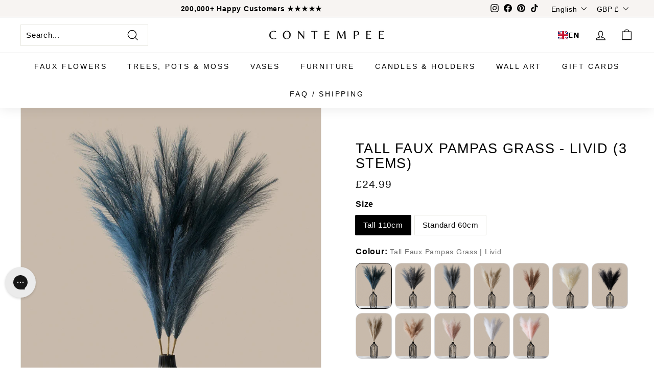

--- FILE ---
content_type: text/html; charset=utf-8
request_url: https://www.contempee.com/products/tall-faux-pampas-grass-livid-blue-grey
body_size: 76125
content:
<!doctype html>
<html class="js" lang="en" dir="ltr" data-country="GB" GBP="">
<head>
  <meta charset="utf-8">
  <meta name="viewport" content="width=device-width,initial-scale=1"><title>Tall Faux Pampas Grass - Livid (3 Stems)
&ndash; contempee
</title>
<script src="//www.contempee.com/cdn/shop/files/pandectes-rules.js?v=1128468017432045534" defer=""></script>

  

  <script>
    window.lazySizesConfig = window.lazySizesConfig || {};
    window.lazySizesConfig.expand = 400;
    window.lazySizesConfig.loadMode = 2;
    window.lazySizesConfig.loadHidden = false;
  </script><script>
    window.theme = window.theme || {};
    theme.routes = {
      home: "/",
      collections: "/collections",
      cart: "/cart.js",
      cartPage: "/cart",
      cartAdd: "/cart/add.js",
      cartChange: "/cart/change.js",
      search: "/search"
    };
    theme.strings = {
      soldOut: "Sold Out",
      unavailable: "Unavailable",
      inStockLabel: "In stock, ready to ship",
      stockLabel: "Low stock - [count] items left",
      willNotShipUntil: "Ready to ship [date]",
      willBeInStockAfter: "Back in stock [date]",
      waitingForStock: "Inventory on the way",
      savePrice: "Save [saved_amount]",
      cartEmpty: "Your cart is currently empty.",
      cartTermsConfirmation: "You must agree with the terms and conditions of sales to check out",
      searchCollections: "Collections:",
      searchPages: "Pages:",
      searchArticles: "Articles:"
    };
    theme.settings = {
      dynamicVariantsEnable: true,
      cartType: "dropdown",
      isCustomerTemplate: false,
      moneyFormat: "£{{amount}}",
      saveType: "percent",
      productImageSize: "portrait",
      productImageCover: true,
      predictiveSearch: true,
      predictiveSearchType: "product,article",
      superScriptSetting: true,
      superScriptPrice: true,
      quickView: false,
      quickAdd: true,
      themeName: 'Expanse',
      themeVersion: "2.2.0"
    };
  </script>

  <script>
    
    
    
    
    var gsf_conversion_data = {page_type : 'product', event : 'view_item', data : {product_data : [{variant_id : 42306098495722, product_id : 7533084016874, name : "Tall Faux Pampas Grass - Livid (3 Stems)", price : "24.99", currency : "GBP", sku : "SKU014", brand : "contempee", variant : "Default Title", category : "Faux Pampas", quantity : "383" }], total_price : "24.99", shop_currency : "GBP"}};
    
</script>


  <style>
    .toolbar{max-height:35px;}
  </style><style data-shopify="">:root {
    --typeHeaderPrimary: "system_ui";
    --typeHeaderFallback: -apple-system, 'Segoe UI', Roboto, 'Helvetica Neue', 'Noto Sans', 'Liberation Sans', Arial, sans-serif, 'Apple Color Emoji', 'Segoe UI Emoji', 'Segoe UI Symbol', 'Noto Color Emoji';
    --typeHeaderSize: 32px;
    --typeHeaderWeight: 400;
    --typeHeaderLineHeight: 1.1;
    --typeHeaderSpacing: 0.05em;

    --typeBasePrimary:"system_ui";
    --typeBaseFallback:-apple-system, 'Segoe UI', Roboto, 'Helvetica Neue', 'Noto Sans', 'Liberation Sans', Arial, sans-serif, 'Apple Color Emoji', 'Segoe UI Emoji', 'Segoe UI Symbol', 'Noto Color Emoji';
    --typeBaseSize: 15px;
    --typeBaseWeight: 400;
    --typeBaseSpacing: 0.05em;
    --typeBaseLineHeight: 1.6;

    --colorSmallImageBg: #ffffff;
    --colorSmallImageBgDark: #f7f7f7;
    --colorLargeImageBg: #e7e1d7;
    --colorLargeImageBgLight: #ffffff;

    --iconWeight: 3px;
    --iconLinecaps: miter;

    
      --buttonRadius: 0px;
      --btnPadding: 11px 20px;
    

    
      --roundness: 0px;
    

    
      --gridThickness: 0px;
    

    --productTileMargin: 0%;
    --collectionTileMargin: 17%;

    --swatchSize: 40px;
  }

  @media screen and (max-width: 768px) {
    :root {
      --typeBaseSize: 13px;

      
        --roundness: 0px;
        --btnPadding: 9px 17px;
      
    }
  }</style><style data-shopify="">
  

  
  
  
</style><link href="//www.contempee.com/cdn/shop/t/98/assets/theme.css?v=24939483524027082141768714407" rel="stylesheet" type="text/css" media="all">
<link href="https://www.contempee.com/cdn/shopifycloud/portable-wallets/latest/accelerated-checkout-backwards-compat.css" as="style" rel="preload" crossorigin="">
  
  
  <link rel="stylesheet" href="//www.contempee.com/cdn/shop/t/98/assets/slick-1.8.1.min.css?v=134423936317654111451768709929" media="print" onload="this.media='all'">


  <script src="//www.contempee.com/cdn/shop/t/98/assets/lazysizes.min.js?v=162819795203829033441768709924" defer=""></script>
  <script src="//www.contempee.com/cdn/shop/t/98/assets/jquery-3.7.1.min.js?v=147293088974801289311768709923" defer=""></script>
  <script src="//www.contempee.com/cdn/shop/t/98/assets/slick-1.8.1.min.js?v=71779134894361685811768709929" defer=""></script>
  <script src="//www.contempee.com/cdn/shop/t/98/assets/vendor-scripts-v1.min.js?v=120361211437374010111768709933" defer=""></script>
  <script src="//www.contempee.com/cdn/shop/t/98/assets/theme.js?v=57497067205864323701768709931" defer=""></script><meta name="theme-color" content="#111111">
  <link rel="canonical" href="https://www.contempee.com/products/tall-faux-pampas-grass-livid-blue-grey"><link rel="shortcut icon" href="//www.contempee.com/cdn/shop/files/Untitled_design_11_32x32.png?v=1745675218" type="image/png"><meta name="description" content="Introducing our new Tall Faux Pampas Grass in Livid (Blue-Grey). These stunning stems are 110cm long of which around 45cm is the stem and 65cm is the plume. These faux pampas stems have extra plumes to ensure they look super fluffy for their size."><meta property="og:site_name" content="contempee">
  <meta property="og:url" content="https://www.contempee.com/products/tall-faux-pampas-grass-livid-blue-grey">
  <meta property="og:title" content="Tall Faux Pampas Grass - Livid (3 Stems)">
  <meta property="og:type" content="product">
  <meta property="og:description" content="Introducing our new Tall Faux Pampas Grass in Livid (Blue-Grey). These stunning stems are 110cm long of which around 45cm is the stem and 65cm is the plume. These faux pampas stems have extra plumes to ensure they look super fluffy for their size."><meta property="og:image" content="http://www.contempee.com/cdn/shop/files/LIVID.jpg?v=1748849856">
    <meta property="og:image:secure_url" content="https://www.contempee.com/cdn/shop/files/LIVID.jpg?v=1748849856">
    <meta property="og:image:width" content="1998">
    <meta property="og:image:height" content="2627"><meta name="twitter:site" content="@">
  <meta name="twitter:card" content="summary_large_image">
  <meta name="twitter:title" content="Tall Faux Pampas Grass - Livid (3 Stems)">
  <meta name="twitter:description" content="Introducing our new Tall Faux Pampas Grass in Livid (Blue-Grey). These stunning stems are 110cm long of which around 45cm is the stem and 65cm is the plume. These faux pampas stems have extra plumes to ensure they look super fluffy for their size.">
<script>var loox_global_hash = '1769100092965';</script><style>.loox-reviews-default { max-width: 1200px; margin: 0 auto; }.loox-rating .loox-icon { color:#EAA200; }
:root { --lxs-rating-icon-color: #EAA200; }</style><svg xmlns="http://www.w3.org/2000/svg" style="display: none" id="loox-rating-icon-svg-store">
	<defs>
		<clipPath id="looxicons-rating-icon-fill_star-pointy-fill__a">
			<path d="M0 0h24v24H0z"></path>
		</clipPath>

		<clipPath id="looxicons-rating-icon-line_star-pointy-line__a">
			<path d="M0 0h24v24H0z"></path>
		</clipPath>
	</defs>
	<symbol id="looxicons-rating-icon-fill" viewBox="0 0 24 24" fill="currentcolor">
		<g clip-path="url(#star-pointy-fill__a)">
			<path d="m12 19.261-7.416 4.151 1.656-8.335L0 9.306l8.44-1.002L12 .588l3.56 7.717L24 9.306l-6.24 5.77 1.656 8.336L12 19.262Z"></path>
		</g>
	</symbol>
	<symbol id="looxicons-rating-icon-line" viewBox="0 0 24 24" fill="currentcolor">
		<g clip-path="url(#star-pointy-line__a)">
			<path d="m12 19.261-7.416 4.151 1.656-8.335L0 9.306l8.44-1.002L12 .588l3.56 7.717L24 9.306l-6.24 5.77 1.656 8.336L12 19.262Zm0-2.41 4.465 2.5-.997-5.019 3.756-3.475-5.081-.602L12 5.608l-2.143 4.648-5.081.601 3.756 3.475-.997 5.019L12 16.85Z"></path>
		</g>
	</symbol>
	<defs>
		<style>
			.lx-icon-fill {
				--lx-fill-width: calc(100% - var(--lx-rating-percent, 0%));
				clip-path: inset(0 var(--lx-fill-width, 0) 0 0);
			}
			.lx-icon-line {
				clip-path: inset(0 0 0 var(--lx-rating-percent, 0%));
			}
			[data-lx-fill='empty'] {
				--lx-rating-percent: 0%;
			}
			[data-lx-fill='half'] {
				--lx-rating-percent: 50%;
			}
			[data-lx-fill='full'] {
				--lx-rating-percent: 100%;
			}
		</style>

		<g id="looxicons-rating-icon">
			<use href="#looxicons-rating-icon-line" class="lx-icon-line"></use>
			<use href="#looxicons-rating-icon-fill" class="lx-icon-fill"></use>
		</g>
	</defs>
</svg>


  <script>
    /* >> TriplePixel :: start*/
    window.TriplePixelData={TripleName:"contempee.myshopify.com",ver:"2.12",plat:"SHOPIFY",isHeadless:false},function(W,H,A,L,E,_,B,N){function O(U,T,P,H,R){void 0===R&&(R=!1),H=new XMLHttpRequest,P?(H.open("POST",U,!0),H.setRequestHeader("Content-Type","text/plain")):H.open("GET",U,!0),H.send(JSON.stringify(P||{})),H.onreadystatechange=function(){4===H.readyState&&200===H.status?(R=H.responseText,U.includes(".txt")?eval(R):P||(N[B]=R)):(299<H.status||H.status<200)&&T&&!R&&(R=!0,O(U,T-1,P))}}if(N=window,!N[H+"sn"]){N[H+"sn"]=1,L=function(){return Date.now().toString(36)+"_"+Math.random().toString(36)};try{A.setItem(H,1+(0|A.getItem(H)||0)),(E=JSON.parse(A.getItem(H+"U")||"[]")).push({u:location.href,r:document.referrer,t:Date.now(),id:L()}),A.setItem(H+"U",JSON.stringify(E))}catch(e){}var i,m,p;A.getItem('"!nC`')||(_=A,A=N,A[H]||(E=A[H]=function(t,e,a){return void 0===a&&(a=[]),"State"==t?E.s:(W=L(),(E._q=E._q||[]).push([W,t,e].concat(a)),W)},E.s="Installed",E._q=[],E.ch=W,B="configSecurityConfModel",N[B]=1,O("https://conf.config-security.com/model",5),i=L(),m=A[atob("c2NyZWVu")],_.setItem("di_pmt_wt",i),p={id:i,action:"profile",avatar:_.getItem("auth-security_rand_salt_"),time:m[atob("d2lkdGg=")]+":"+m[atob("aGVpZ2h0")],host:A.TriplePixelData.TripleName,plat:A.TriplePixelData.plat,url:window.location.href,ref:document.referrer,ver:A.TriplePixelData.ver},O("https://api.config-security.com/event",5,p),O("https://whale.camera/live/dot.txt",5)))}}("","TriplePixel",localStorage);
    /* << TriplePixel :: end*/
  </script>

  <script>window.performance && window.performance.mark && window.performance.mark('shopify.content_for_header.start');</script><meta id="shopify-digital-wallet" name="shopify-digital-wallet" content="/41307013287/digital_wallets/dialog">
<meta name="shopify-checkout-api-token" content="d0b8b2f61c7c4b73c7fd1c4ecfa2a866">
<meta id="in-context-paypal-metadata" data-shop-id="41307013287" data-venmo-supported="false" data-environment="production" data-locale="en_US" data-paypal-v4="true" data-currency="GBP">
<link rel="alternate" hreflang="x-default" href="https://www.contempee.com/products/tall-faux-pampas-grass-livid-blue-grey">

























































<link rel="alternate" type="application/json+oembed" href="https://www.contempee.com/products/tall-faux-pampas-grass-livid-blue-grey.oembed">
<script async="async" src="/checkouts/internal/preloads.js?locale=en-GB"></script>
<link rel="preconnect" href="https://shop.app" crossorigin="anonymous">
<script async="async" src="https://shop.app/checkouts/internal/preloads.js?locale=en-GB&shop_id=41307013287" crossorigin="anonymous"></script>
<script id="apple-pay-shop-capabilities" type="application/json">{"shopId":41307013287,"countryCode":"GB","currencyCode":"GBP","merchantCapabilities":["supports3DS"],"merchantId":"gid:\/\/shopify\/Shop\/41307013287","merchantName":"contempee","requiredBillingContactFields":["postalAddress","email","phone"],"requiredShippingContactFields":["postalAddress","email","phone"],"shippingType":"shipping","supportedNetworks":["visa","maestro","masterCard","amex","discover","elo"],"total":{"type":"pending","label":"contempee","amount":"1.00"},"shopifyPaymentsEnabled":true,"supportsSubscriptions":true}</script>
<script id="shopify-features" type="application/json">{"accessToken":"d0b8b2f61c7c4b73c7fd1c4ecfa2a866","betas":["rich-media-storefront-analytics"],"domain":"www.contempee.com","predictiveSearch":true,"shopId":41307013287,"locale":"en"}</script>
<script>var Shopify = Shopify || {};
Shopify.shop = "contempee.myshopify.com";
Shopify.locale = "en";
Shopify.currency = {"active":"GBP","rate":"1.0"};
Shopify.country = "GB";
Shopify.theme = {"name":"Copy of Contempee | Coffee Table","id":143322677482,"schema_name":"Expanse","schema_version":"2.2.0","theme_store_id":null,"role":"main"};
Shopify.theme.handle = "null";
Shopify.theme.style = {"id":null,"handle":null};
Shopify.cdnHost = "www.contempee.com/cdn";
Shopify.routes = Shopify.routes || {};
Shopify.routes.root = "/";</script>
<script type="module">!function(o){(o.Shopify=o.Shopify||{}).modules=!0}(window);</script>
<script>!function(o){function n(){var o=[];function n(){o.push(Array.prototype.slice.apply(arguments))}return n.q=o,n}var t=o.Shopify=o.Shopify||{};t.loadFeatures=n(),t.autoloadFeatures=n()}(window);</script>
<script>
  window.ShopifyPay = window.ShopifyPay || {};
  window.ShopifyPay.apiHost = "shop.app\/pay";
  window.ShopifyPay.redirectState = null;
</script>
<script id="shop-js-analytics" type="application/json">{"pageType":"product"}</script>
<script defer="defer" async="" type="module" src="//www.contempee.com/cdn/shopifycloud/shop-js/modules/v2/client.init-shop-cart-sync_BT-GjEfc.en.esm.js"></script>
<script defer="defer" async="" type="module" src="//www.contempee.com/cdn/shopifycloud/shop-js/modules/v2/chunk.common_D58fp_Oc.esm.js"></script>
<script defer="defer" async="" type="module" src="//www.contempee.com/cdn/shopifycloud/shop-js/modules/v2/chunk.modal_xMitdFEc.esm.js"></script>
<script type="module">
  await import("//www.contempee.com/cdn/shopifycloud/shop-js/modules/v2/client.init-shop-cart-sync_BT-GjEfc.en.esm.js");
await import("//www.contempee.com/cdn/shopifycloud/shop-js/modules/v2/chunk.common_D58fp_Oc.esm.js");
await import("//www.contempee.com/cdn/shopifycloud/shop-js/modules/v2/chunk.modal_xMitdFEc.esm.js");

  window.Shopify.SignInWithShop?.initShopCartSync?.({"fedCMEnabled":true,"windoidEnabled":true});

</script>
<script>
  window.Shopify = window.Shopify || {};
  if (!window.Shopify.featureAssets) window.Shopify.featureAssets = {};
  window.Shopify.featureAssets['shop-js'] = {"shop-cart-sync":["modules/v2/client.shop-cart-sync_DZOKe7Ll.en.esm.js","modules/v2/chunk.common_D58fp_Oc.esm.js","modules/v2/chunk.modal_xMitdFEc.esm.js"],"init-fed-cm":["modules/v2/client.init-fed-cm_B6oLuCjv.en.esm.js","modules/v2/chunk.common_D58fp_Oc.esm.js","modules/v2/chunk.modal_xMitdFEc.esm.js"],"shop-cash-offers":["modules/v2/client.shop-cash-offers_D2sdYoxE.en.esm.js","modules/v2/chunk.common_D58fp_Oc.esm.js","modules/v2/chunk.modal_xMitdFEc.esm.js"],"shop-login-button":["modules/v2/client.shop-login-button_QeVjl5Y3.en.esm.js","modules/v2/chunk.common_D58fp_Oc.esm.js","modules/v2/chunk.modal_xMitdFEc.esm.js"],"pay-button":["modules/v2/client.pay-button_DXTOsIq6.en.esm.js","modules/v2/chunk.common_D58fp_Oc.esm.js","modules/v2/chunk.modal_xMitdFEc.esm.js"],"shop-button":["modules/v2/client.shop-button_DQZHx9pm.en.esm.js","modules/v2/chunk.common_D58fp_Oc.esm.js","modules/v2/chunk.modal_xMitdFEc.esm.js"],"avatar":["modules/v2/client.avatar_BTnouDA3.en.esm.js"],"init-windoid":["modules/v2/client.init-windoid_CR1B-cfM.en.esm.js","modules/v2/chunk.common_D58fp_Oc.esm.js","modules/v2/chunk.modal_xMitdFEc.esm.js"],"init-shop-for-new-customer-accounts":["modules/v2/client.init-shop-for-new-customer-accounts_C_vY_xzh.en.esm.js","modules/v2/client.shop-login-button_QeVjl5Y3.en.esm.js","modules/v2/chunk.common_D58fp_Oc.esm.js","modules/v2/chunk.modal_xMitdFEc.esm.js"],"init-shop-email-lookup-coordinator":["modules/v2/client.init-shop-email-lookup-coordinator_BI7n9ZSv.en.esm.js","modules/v2/chunk.common_D58fp_Oc.esm.js","modules/v2/chunk.modal_xMitdFEc.esm.js"],"init-shop-cart-sync":["modules/v2/client.init-shop-cart-sync_BT-GjEfc.en.esm.js","modules/v2/chunk.common_D58fp_Oc.esm.js","modules/v2/chunk.modal_xMitdFEc.esm.js"],"shop-toast-manager":["modules/v2/client.shop-toast-manager_DiYdP3xc.en.esm.js","modules/v2/chunk.common_D58fp_Oc.esm.js","modules/v2/chunk.modal_xMitdFEc.esm.js"],"init-customer-accounts":["modules/v2/client.init-customer-accounts_D9ZNqS-Q.en.esm.js","modules/v2/client.shop-login-button_QeVjl5Y3.en.esm.js","modules/v2/chunk.common_D58fp_Oc.esm.js","modules/v2/chunk.modal_xMitdFEc.esm.js"],"init-customer-accounts-sign-up":["modules/v2/client.init-customer-accounts-sign-up_iGw4briv.en.esm.js","modules/v2/client.shop-login-button_QeVjl5Y3.en.esm.js","modules/v2/chunk.common_D58fp_Oc.esm.js","modules/v2/chunk.modal_xMitdFEc.esm.js"],"shop-follow-button":["modules/v2/client.shop-follow-button_CqMgW2wH.en.esm.js","modules/v2/chunk.common_D58fp_Oc.esm.js","modules/v2/chunk.modal_xMitdFEc.esm.js"],"checkout-modal":["modules/v2/client.checkout-modal_xHeaAweL.en.esm.js","modules/v2/chunk.common_D58fp_Oc.esm.js","modules/v2/chunk.modal_xMitdFEc.esm.js"],"shop-login":["modules/v2/client.shop-login_D91U-Q7h.en.esm.js","modules/v2/chunk.common_D58fp_Oc.esm.js","modules/v2/chunk.modal_xMitdFEc.esm.js"],"lead-capture":["modules/v2/client.lead-capture_BJmE1dJe.en.esm.js","modules/v2/chunk.common_D58fp_Oc.esm.js","modules/v2/chunk.modal_xMitdFEc.esm.js"],"payment-terms":["modules/v2/client.payment-terms_Ci9AEqFq.en.esm.js","modules/v2/chunk.common_D58fp_Oc.esm.js","modules/v2/chunk.modal_xMitdFEc.esm.js"]};
</script>
<script>(function() {
  var isLoaded = false;
  function asyncLoad() {
    if (isLoaded) return;
    isLoaded = true;
    var urls = ["https:\/\/loox.io\/widget\/Vk-eR62yUq\/loox.1618398895467.js?shop=contempee.myshopify.com","https:\/\/cozycountryredirectii.addons.business\/js\/eggbox\/10217\/script_d3984f3629064899e4aed40cb72f1e23.js?v=1\u0026sign=d3984f3629064899e4aed40cb72f1e23\u0026shop=contempee.myshopify.com","https:\/\/www.contempee.com\/apps\/giraffly-trust\/trust-worker-8999e5be23db9645571f35899e3fe508b9cfedee.js?v=20220325195847\u0026shop=contempee.myshopify.com","https:\/\/intg.snapchat.com\/shopify\/shopify-scevent-init.js?id=9fe4f5b7-be68-4498-8912-1dc5fd179a84\u0026shop=contempee.myshopify.com","https:\/\/d1639lhkj5l89m.cloudfront.net\/js\/storefront\/uppromote.js?shop=contempee.myshopify.com","https:\/\/ecommplugins-scripts.trustpilot.com\/v2.1\/js\/header.min.js?settings=eyJrZXkiOiJQNHVmaW9xVEduY2tYSjJNIiwicyI6InNrdSJ9\u0026v=2.5\u0026shop=contempee.myshopify.com","https:\/\/ecommplugins-scripts.trustpilot.com\/v2.1\/js\/success.min.js?settings=eyJrZXkiOiJQNHVmaW9xVEduY2tYSjJNIiwicyI6InNrdSIsInQiOlsib3JkZXJzL2Z1bGZpbGxlZCJdLCJ2IjoiIiwiYSI6IiJ9\u0026shop=contempee.myshopify.com","https:\/\/ecommplugins-trustboxsettings.trustpilot.com\/contempee.myshopify.com.js?settings=1739362792402\u0026shop=contempee.myshopify.com","https:\/\/config.gorgias.chat\/bundle-loader\/01HDHM794H0V7ZJPYAB0TQP5K3?source=shopify1click\u0026shop=contempee.myshopify.com","https:\/\/cdn.weglot.com\/weglot_script_tag.js?shop=contempee.myshopify.com","https:\/\/widget.trustpilot.com\/bootstrap\/v5\/tp.widget.sync.bootstrap.min.js?shop=contempee.myshopify.com","https:\/\/cdn.hextom.com\/js\/quickannouncementbar.js?shop=contempee.myshopify.com","https:\/\/cdn.9gtb.com\/loader.js?g_cvt_id=3a26b1bc-e2f0-47b7-ac18-2f0465565bf5\u0026shop=contempee.myshopify.com","https:\/\/stack-discounts.merchantyard.com\/js\/integrations\/script.js?v=8323\u0026shop=contempee.myshopify.com","https:\/\/static.rechargecdn.com\/static\/js\/recharge.js?shop=contempee.myshopify.com"];
    for (var i = 0; i < urls.length; i++) {
      var s = document.createElement('script');
      s.type = 'text/javascript';
      s.async = true;
      s.src = urls[i];
      var x = document.getElementsByTagName('script')[0];
      x.parentNode.insertBefore(s, x);
    }
  };
  if(window.attachEvent) {
    window.attachEvent('onload', asyncLoad);
  } else {
    window.addEventListener('load', asyncLoad, false);
  }
})();</script>
<script id="__st">var __st={"a":41307013287,"offset":0,"reqid":"6f4192f6-a2bb-4229-8d53-3214a60fcfa2-1769102970","pageurl":"www.contempee.com\/products\/tall-faux-pampas-grass-livid-blue-grey","u":"6e67def29c7f","p":"product","rtyp":"product","rid":7533084016874};</script>
<script>window.ShopifyPaypalV4VisibilityTracking = true;</script>
<script id="captcha-bootstrap">!function(){'use strict';const t='contact',e='account',n='new_comment',o=[[t,t],['blogs',n],['comments',n],[t,'customer']],c=[[e,'customer_login'],[e,'guest_login'],[e,'recover_customer_password'],[e,'create_customer']],r=t=>t.map((([t,e])=>`form[action*='/${t}']:not([data-nocaptcha='true']) input[name='form_type'][value='${e}']`)).join(','),a=t=>()=>t?[...document.querySelectorAll(t)].map((t=>t.form)):[];function s(){const t=[...o],e=r(t);return a(e)}const i='password',u='form_key',d=['recaptcha-v3-token','g-recaptcha-response','h-captcha-response',i],f=()=>{try{return window.sessionStorage}catch{return}},m='__shopify_v',_=t=>t.elements[u];function p(t,e,n=!1){try{const o=window.sessionStorage,c=JSON.parse(o.getItem(e)),{data:r}=function(t){const{data:e,action:n}=t;return t[m]||n?{data:e,action:n}:{data:t,action:n}}(c);for(const[e,n]of Object.entries(r))t.elements[e]&&(t.elements[e].value=n);n&&o.removeItem(e)}catch(o){console.error('form repopulation failed',{error:o})}}const l='form_type',E='cptcha';function T(t){t.dataset[E]=!0}const w=window,h=w.document,L='Shopify',v='ce_forms',y='captcha';let A=!1;((t,e)=>{const n=(g='f06e6c50-85a8-45c8-87d0-21a2b65856fe',I='https://cdn.shopify.com/shopifycloud/storefront-forms-hcaptcha/ce_storefront_forms_captcha_hcaptcha.v1.5.2.iife.js',D={infoText:'Protected by hCaptcha',privacyText:'Privacy',termsText:'Terms'},(t,e,n)=>{const o=w[L][v],c=o.bindForm;if(c)return c(t,g,e,D).then(n);var r;o.q.push([[t,g,e,D],n]),r=I,A||(h.body.append(Object.assign(h.createElement('script'),{id:'captcha-provider',async:!0,src:r})),A=!0)});var g,I,D;w[L]=w[L]||{},w[L][v]=w[L][v]||{},w[L][v].q=[],w[L][y]=w[L][y]||{},w[L][y].protect=function(t,e){n(t,void 0,e),T(t)},Object.freeze(w[L][y]),function(t,e,n,w,h,L){const[v,y,A,g]=function(t,e,n){const i=e?o:[],u=t?c:[],d=[...i,...u],f=r(d),m=r(i),_=r(d.filter((([t,e])=>n.includes(e))));return[a(f),a(m),a(_),s()]}(w,h,L),I=t=>{const e=t.target;return e instanceof HTMLFormElement?e:e&&e.form},D=t=>v().includes(t);t.addEventListener('submit',(t=>{const e=I(t);if(!e)return;const n=D(e)&&!e.dataset.hcaptchaBound&&!e.dataset.recaptchaBound,o=_(e),c=g().includes(e)&&(!o||!o.value);(n||c)&&t.preventDefault(),c&&!n&&(function(t){try{if(!f())return;!function(t){const e=f();if(!e)return;const n=_(t);if(!n)return;const o=n.value;o&&e.removeItem(o)}(t);const e=Array.from(Array(32),(()=>Math.random().toString(36)[2])).join('');!function(t,e){_(t)||t.append(Object.assign(document.createElement('input'),{type:'hidden',name:u})),t.elements[u].value=e}(t,e),function(t,e){const n=f();if(!n)return;const o=[...t.querySelectorAll(`input[type='${i}']`)].map((({name:t})=>t)),c=[...d,...o],r={};for(const[a,s]of new FormData(t).entries())c.includes(a)||(r[a]=s);n.setItem(e,JSON.stringify({[m]:1,action:t.action,data:r}))}(t,e)}catch(e){console.error('failed to persist form',e)}}(e),e.submit())}));const S=(t,e)=>{t&&!t.dataset[E]&&(n(t,e.some((e=>e===t))),T(t))};for(const o of['focusin','change'])t.addEventListener(o,(t=>{const e=I(t);D(e)&&S(e,y())}));const B=e.get('form_key'),M=e.get(l),P=B&&M;t.addEventListener('DOMContentLoaded',(()=>{const t=y();if(P)for(const e of t)e.elements[l].value===M&&p(e,B);[...new Set([...A(),...v().filter((t=>'true'===t.dataset.shopifyCaptcha))])].forEach((e=>S(e,t)))}))}(h,new URLSearchParams(w.location.search),n,t,e,['guest_login'])})(!1,!0)}();</script>
<script integrity="sha256-4kQ18oKyAcykRKYeNunJcIwy7WH5gtpwJnB7kiuLZ1E=" data-source-attribution="shopify.loadfeatures" defer="defer" src="//www.contempee.com/cdn/shopifycloud/storefront/assets/storefront/load_feature-a0a9edcb.js" crossorigin="anonymous"></script>
<script crossorigin="anonymous" defer="defer" src="//www.contempee.com/cdn/shopifycloud/storefront/assets/shopify_pay/storefront-65b4c6d7.js?v=20250812"></script>
<script data-source-attribution="shopify.dynamic_checkout.dynamic.init">var Shopify=Shopify||{};Shopify.PaymentButton=Shopify.PaymentButton||{isStorefrontPortableWallets:!0,init:function(){window.Shopify.PaymentButton.init=function(){};var t=document.createElement("script");t.src="https://www.contempee.com/cdn/shopifycloud/portable-wallets/latest/portable-wallets.en.js",t.type="module",document.head.appendChild(t)}};
</script>
<script data-source-attribution="shopify.dynamic_checkout.buyer_consent">
  function portableWalletsHideBuyerConsent(e){var t=document.getElementById("shopify-buyer-consent"),n=document.getElementById("shopify-subscription-policy-button");t&&n&&(t.classList.add("hidden"),t.setAttribute("aria-hidden","true"),n.removeEventListener("click",e))}function portableWalletsShowBuyerConsent(e){var t=document.getElementById("shopify-buyer-consent"),n=document.getElementById("shopify-subscription-policy-button");t&&n&&(t.classList.remove("hidden"),t.removeAttribute("aria-hidden"),n.addEventListener("click",e))}window.Shopify?.PaymentButton&&(window.Shopify.PaymentButton.hideBuyerConsent=portableWalletsHideBuyerConsent,window.Shopify.PaymentButton.showBuyerConsent=portableWalletsShowBuyerConsent);
</script>
<script data-source-attribution="shopify.dynamic_checkout.cart.bootstrap">document.addEventListener("DOMContentLoaded",(function(){function t(){return document.querySelector("shopify-accelerated-checkout-cart, shopify-accelerated-checkout")}if(t())Shopify.PaymentButton.init();else{new MutationObserver((function(e,n){t()&&(Shopify.PaymentButton.init(),n.disconnect())})).observe(document.body,{childList:!0,subtree:!0})}}));
</script>
<link id="shopify-accelerated-checkout-styles" rel="stylesheet" media="screen" href="https://www.contempee.com/cdn/shopifycloud/portable-wallets/latest/accelerated-checkout-backwards-compat.css" crossorigin="anonymous">
<style id="shopify-accelerated-checkout-cart">
        #shopify-buyer-consent {
  margin-top: 1em;
  display: inline-block;
  width: 100%;
}

#shopify-buyer-consent.hidden {
  display: none;
}

#shopify-subscription-policy-button {
  background: none;
  border: none;
  padding: 0;
  text-decoration: underline;
  font-size: inherit;
  cursor: pointer;
}

#shopify-subscription-policy-button::before {
  box-shadow: none;
}

      </style>

<script>window.performance && window.performance.mark && window.performance.mark('shopify.content_for_header.end');</script>
















<!-- BEGIN app block: shopify://apps/pandectes-gdpr/blocks/banner/58c0baa2-6cc1-480c-9ea6-38d6d559556a -->
  
    
      <!-- TCF is active, scripts are loaded above -->
      
      <script>
        
          window.PandectesSettings = {"store":{"id":41307013287,"plan":"plus","theme":"  Contempee | Spring arrangement Launch","primaryLocale":"en","adminMode":false,"headless":false,"storefrontRootDomain":"","checkoutRootDomain":"","storefrontAccessToken":""},"tsPublished":1745925308,"declaration":{"showPurpose":false,"showProvider":false,"declIntroText":"We use cookies to optimize website functionality, analyze the performance, and provide personalized experience to you. Some cookies are essential to make the website operate and function correctly. Those cookies cannot be disabled. In this window you can manage your preference of cookies.","showDateGenerated":true},"language":{"unpublished":[],"languageMode":"Single","fallbackLanguage":"en","languageDetection":"browser","languagesSupported":[]},"texts":{"managed":{"headerText":{"en":"Cookies"},"consentText":{"en":"We use cookies to ensure you get the best experience on our website."},"linkText":{"en":"Learn more"},"imprintText":{"en":"Imprint"},"googleLinkText":{"en":"Google's Privacy Terms"},"allowButtonText":{"en":"Accept"},"denyButtonText":{"en":"Decline"},"dismissButtonText":{"en":"Ok"},"leaveSiteButtonText":{"en":"Leave this site"},"preferencesButtonText":{"en":"Preferences"},"cookiePolicyText":{"en":"Cookie policy"},"preferencesPopupTitleText":{"en":"Manage consent preferences"},"preferencesPopupIntroText":{"en":"We use cookies to optimize website functionality, analyze the performance, and provide personalized experience to you. Some cookies are essential to make the website operate and function correctly. Those cookies cannot be disabled. In this window you can manage your preference of cookies."},"preferencesPopupSaveButtonText":{"en":"Save preferences"},"preferencesPopupCloseButtonText":{"en":"Close"},"preferencesPopupAcceptAllButtonText":{"en":"Accept all"},"preferencesPopupRejectAllButtonText":{"en":"Reject all"},"cookiesDetailsText":{"en":"Cookies details"},"preferencesPopupAlwaysAllowedText":{"en":"Always allowed"},"accessSectionParagraphText":{"en":"You have the right to request access to your data at any time."},"accessSectionTitleText":{"en":"Data portability"},"accessSectionAccountInfoActionText":{"en":"Personal data"},"accessSectionDownloadReportActionText":{"en":"Request export"},"accessSectionGDPRRequestsActionText":{"en":"Data subject requests"},"accessSectionOrdersRecordsActionText":{"en":"Orders"},"rectificationSectionParagraphText":{"en":"You have the right to request your data to be updated whenever you think it is appropriate."},"rectificationSectionTitleText":{"en":"Data Rectification"},"rectificationCommentPlaceholder":{"en":"Describe what you want to be updated"},"rectificationCommentValidationError":{"en":"Comment is required"},"rectificationSectionEditAccountActionText":{"en":"Request an update"},"erasureSectionTitleText":{"en":"Right to be forgotten"},"erasureSectionParagraphText":{"en":"You have the right to ask all your data to be erased. After that, you will no longer be able to access your account."},"erasureSectionRequestDeletionActionText":{"en":"Request personal data deletion"},"consentDate":{"en":"Consent date"},"consentId":{"en":"Consent ID"},"consentSectionChangeConsentActionText":{"en":"Change consent preference"},"consentSectionConsentedText":{"en":"You consented to the cookies policy of this website on"},"consentSectionNoConsentText":{"en":"You have not consented to the cookies policy of this website."},"consentSectionTitleText":{"en":"Your cookie consent"},"consentStatus":{"en":"Consent preference"},"confirmationFailureMessage":{"en":"Your request was not verified. Please try again and if problem persists, contact store owner for assistance"},"confirmationFailureTitle":{"en":"A problem occurred"},"confirmationSuccessMessage":{"en":"We will soon get back to you as to your request."},"confirmationSuccessTitle":{"en":"Your request is verified"},"guestsSupportEmailFailureMessage":{"en":"Your request was not submitted. Please try again and if problem persists, contact store owner for assistance."},"guestsSupportEmailFailureTitle":{"en":"A problem occurred"},"guestsSupportEmailPlaceholder":{"en":"E-mail address"},"guestsSupportEmailSuccessMessage":{"en":"If you are registered as a customer of this store, you will soon receive an email with instructions on how to proceed."},"guestsSupportEmailSuccessTitle":{"en":"Thank you for your request"},"guestsSupportEmailValidationError":{"en":"Email is not valid"},"guestsSupportInfoText":{"en":"Please login with your customer account to further proceed."},"submitButton":{"en":"Submit"},"submittingButton":{"en":"Submitting..."},"cancelButton":{"en":"Cancel"},"declIntroText":{"en":"We use cookies to optimize website functionality, analyze the performance, and provide personalized experience to you. Some cookies are essential to make the website operate and function correctly. Those cookies cannot be disabled. In this window you can manage your preference of cookies."},"declName":{"en":"Name"},"declPurpose":{"en":"Purpose"},"declType":{"en":"Type"},"declRetention":{"en":"Retention"},"declProvider":{"en":"Provider"},"declFirstParty":{"en":"First-party"},"declThirdParty":{"en":"Third-party"},"declSeconds":{"en":"seconds"},"declMinutes":{"en":"minutes"},"declHours":{"en":"hours"},"declDays":{"en":"days"},"declMonths":{"en":"months"},"declYears":{"en":"years"},"declSession":{"en":"Session"},"declDomain":{"en":"Domain"},"declPath":{"en":"Path"}},"categories":{"strictlyNecessaryCookiesTitleText":{"en":"Strictly necessary cookies"},"strictlyNecessaryCookiesDescriptionText":{"en":"These cookies are essential in order to enable you to move around the website and use its features, such as accessing secure areas of the website. The website cannot function properly without these cookies."},"functionalityCookiesTitleText":{"en":"Functional cookies"},"functionalityCookiesDescriptionText":{"en":"These cookies enable the site to provide enhanced functionality and personalisation. They may be set by us or by third party providers whose services we have added to our pages. If you do not allow these cookies then some or all of these services may not function properly."},"performanceCookiesTitleText":{"en":"Performance cookies"},"performanceCookiesDescriptionText":{"en":"These cookies enable us to monitor and improve the performance of our website. For example, they allow us to count visits, identify traffic sources and see which parts of the site are most popular."},"targetingCookiesTitleText":{"en":"Targeting cookies"},"targetingCookiesDescriptionText":{"en":"These cookies may be set through our site by our advertising partners. They may be used by those companies to build a profile of your interests and show you relevant adverts on other sites.    They do not store directly personal information, but are based on uniquely identifying your browser and internet device. If you do not allow these cookies, you will experience less targeted advertising."},"unclassifiedCookiesTitleText":{"en":"Unclassified cookies"},"unclassifiedCookiesDescriptionText":{"en":"Unclassified cookies are cookies that we are in the process of classifying, together with the providers of individual cookies."}},"auto":{}},"library":{"previewMode":false,"fadeInTimeout":0,"defaultBlocked":7,"showLink":true,"showImprintLink":false,"showGoogleLink":false,"enabled":true,"cookie":{"expiryDays":365,"secure":true,"domain":""},"dismissOnScroll":false,"dismissOnWindowClick":false,"dismissOnTimeout":false,"palette":{"popup":{"background":"#FFFFFF","backgroundForCalculations":{"a":1,"b":255,"g":255,"r":255},"text":"#000000"},"button":{"background":"transparent","backgroundForCalculations":{"a":1,"b":255,"g":255,"r":255},"text":"#000000","textForCalculation":{"a":1,"b":0,"g":0,"r":0},"border":"#000000"}},"content":{"href":"https://contempee.myshopify.com/policies/privacy-policy","imprintHref":"/","close":"&#10005;","target":"","logo":""},"window":"<div role=\"dialog\" aria-live=\"polite\" aria-label=\"cookieconsent\" aria-describedby=\"cookieconsent:desc\" id=\"pandectes-banner\" class=\"cc-window-wrapper cc-bottom-wrapper\"><div class=\"pd-cookie-banner-window cc-window {{classes}}\"><!--googleoff: all-->{{children}}<!--googleon: all--></div></div>","compliance":{"custom":"<div class=\"cc-compliance cc-highlight\">{{preferences}}{{allow}}</div>"},"type":"custom","layouts":{"basic":"{{messagelink}}{{compliance}}"},"position":"bottom","theme":"wired","revokable":false,"animateRevokable":false,"revokableReset":false,"revokableLogoUrl":"https://contempee.myshopify.com/cdn/shop/files/pandectes-reopen-logo.png","revokablePlacement":"bottom-left","revokableMarginHorizontal":15,"revokableMarginVertical":15,"static":false,"autoAttach":true,"hasTransition":true,"blacklistPage":[""],"elements":{"close":"<button aria-label=\"dismiss cookie message\" type=\"button\" tabindex=\"0\" class=\"cc-close\">{{close}}</button>","dismiss":"<button aria-label=\"dismiss cookie message\" type=\"button\" tabindex=\"0\" class=\"cc-btn cc-btn-decision cc-dismiss\">{{dismiss}}</button>","allow":"<button aria-label=\"allow cookies\" type=\"button\" tabindex=\"0\" class=\"cc-btn cc-btn-decision cc-allow\">{{allow}}</button>","deny":"<button aria-label=\"deny cookies\" type=\"button\" tabindex=\"0\" class=\"cc-btn cc-btn-decision cc-deny\">{{deny}}</button>","preferences":"<button aria-label=\"settings cookies\" tabindex=\"0\" type=\"button\" class=\"cc-btn cc-settings\" onclick=\"Pandectes.fn.openPreferences()\">{{preferences}}</button>"}},"geolocation":{"auOnly":true,"brOnly":true,"caOnly":true,"chOnly":true,"euOnly":true,"jpOnly":true,"nzOnly":true,"thOnly":true,"zaOnly":true,"canadaOnly":true,"globalVisibility":false},"dsr":{"guestsSupport":false,"accessSectionDownloadReportAuto":false},"banner":{"resetTs":1720703511,"extraCss":"        .cc-banner-logo {max-width: 24em!important;}    @media(min-width: 768px) {.cc-window.cc-floating{max-width: 24em!important;width: 24em!important;}}    .cc-message, .pd-cookie-banner-window .cc-header, .cc-logo {text-align: left}    .cc-window-wrapper{z-index: 2147483647;}    .cc-window{z-index: 2147483647;font-size: 12px!important;font-family: inherit;}    .pd-cookie-banner-window .cc-header{font-size: 12px!important;font-family: inherit;}    .pd-cp-ui{font-family: inherit; background-color: #FFFFFF;color:#000000;}    button.pd-cp-btn, a.pd-cp-btn{}    input + .pd-cp-preferences-slider{background-color: rgba(0, 0, 0, 0.3)}    .pd-cp-scrolling-section::-webkit-scrollbar{background-color: rgba(0, 0, 0, 0.3)}    input:checked + .pd-cp-preferences-slider{background-color: rgba(0, 0, 0, 1)}    .pd-cp-scrolling-section::-webkit-scrollbar-thumb {background-color: rgba(0, 0, 0, 1)}    .pd-cp-ui-close{color:#000000;}    .pd-cp-preferences-slider:before{background-color: #FFFFFF}    .pd-cp-title:before {border-color: #000000!important}    .pd-cp-preferences-slider{background-color:#000000}    .pd-cp-toggle{color:#000000!important}    @media(max-width:699px) {.pd-cp-ui-close-top svg {fill: #000000}}    .pd-cp-toggle:hover,.pd-cp-toggle:visited,.pd-cp-toggle:active{color:#000000!important}    .pd-cookie-banner-window {box-shadow: 0 0 18px rgb(0 0 0 / 20%);}  ","customJavascript":{"useButtons":true},"showPoweredBy":false,"logoHeight":40,"revokableTrigger":false,"hybridStrict":false,"cookiesBlockedByDefault":"7","isActive":true,"implicitSavePreferences":false,"cookieIcon":false,"blockBots":false,"showCookiesDetails":true,"hasTransition":true,"blockingPage":false,"showOnlyLandingPage":false,"leaveSiteUrl":"https://www.google.com","linkRespectStoreLang":false},"cookies":{"0":[{"name":"secure_customer_sig","type":"http","domain":"www.contempee.com","path":"/","provider":"Shopify","firstParty":true,"retention":"1 year(s)","expires":1,"unit":"declYears","purpose":{"en":"Used in connection with customer login."}},{"name":"_tracking_consent","type":"http","domain":".contempee.com","path":"/","provider":"Shopify","firstParty":false,"retention":"1 year(s)","expires":1,"unit":"declYears","purpose":{"en":"Tracking preferences."}},{"name":"localization","type":"http","domain":"www.contempee.com","path":"/","provider":"Shopify","firstParty":true,"retention":"1 year(s)","expires":1,"unit":"declYears","purpose":{"en":"Shopify store localization"}},{"name":"_cmp_a","type":"http","domain":".contempee.com","path":"/","provider":"Shopify","firstParty":false,"retention":"1 day(s)","expires":1,"unit":"declDays","purpose":{"en":"Used for managing customer privacy settings."}},{"name":"cart_currency","type":"http","domain":"www.contempee.com","path":"/","provider":"Shopify","firstParty":true,"retention":"2 ","expires":2,"unit":"declSession","purpose":{"en":"The cookie is necessary for the secure checkout and payment function on the website. This function is provided by shopify.com."}},{"name":"shopify_pay_redirect","type":"http","domain":"www.contempee.com","path":"/","provider":"Shopify","firstParty":true,"retention":"1 hour(s)","expires":1,"unit":"declHours","purpose":{"en":"The cookie is necessary for the secure checkout and payment function on the website. This function is provided by shopify.com."}},{"name":"keep_alive","type":"http","domain":"www.contempee.com","path":"/","provider":"Shopify","firstParty":true,"retention":"30 minute(s)","expires":30,"unit":"declMinutes","purpose":{"en":"Used in connection with buyer localization."}},{"name":"wpm-test-cookie","type":"http","domain":"com","path":"/","provider":"Shopify","firstParty":false,"retention":"Session","expires":1,"unit":"declSeconds","purpose":{"en":"Used to ensure our systems are working correctly."}},{"name":"locale_bar_accepted","type":"http","domain":"www.contempee.com","path":"/","provider":"Shopify","firstParty":true,"retention":"Session","expires":-55,"unit":"declYears","purpose":{"en":"This cookie is provided by the Geolocation app and is used to load the bar."}},{"name":"_shopify_essential","type":"http","domain":"www.contempee.com","path":"/","provider":"Shopify","firstParty":true,"retention":"1 year(s)","expires":1,"unit":"declYears","purpose":{"en":"Used on the accounts page."}},{"name":"wpm-test-cookie","type":"http","domain":"contempee.com","path":"/","provider":"Shopify","firstParty":false,"retention":"Session","expires":1,"unit":"declSeconds","purpose":{"en":"Used to ensure our systems are working correctly."}},{"name":"wpm-test-cookie","type":"http","domain":"www.contempee.com","path":"/","provider":"Shopify","firstParty":true,"retention":"Session","expires":1,"unit":"declSeconds","purpose":{"en":"Used to ensure our systems are working correctly."}}],"1":[{"name":"_pinterest_ct_ua","type":"http","domain":".ct.pinterest.com","path":"/","provider":"Pinterest","firstParty":false,"retention":"1 year(s)","expires":1,"unit":"declYears","purpose":{"en":"Used to group actions across pages."}},{"name":"_hjSessionUser_3430339","type":"http","domain":".contempee.com","path":"/","provider":"Hotjar","firstParty":false,"retention":"1 year(s)","expires":1,"unit":"declYears","purpose":{"en":""}},{"name":"_hjSession_3430339","type":"http","domain":".contempee.com","path":"/","provider":"Hotjar","firstParty":false,"retention":"30 minute(s)","expires":30,"unit":"declMinutes","purpose":{"en":""}}],"2":[{"name":"_shopify_y","type":"http","domain":".contempee.com","path":"/","provider":"Shopify","firstParty":false,"retention":"1 year(s)","expires":1,"unit":"declYears","purpose":{"en":"Shopify analytics."}},{"name":"_orig_referrer","type":"http","domain":".contempee.com","path":"/","provider":"Shopify","firstParty":false,"retention":"2 ","expires":2,"unit":"declSession","purpose":{"en":"Tracks landing pages."}},{"name":"_landing_page","type":"http","domain":".contempee.com","path":"/","provider":"Shopify","firstParty":false,"retention":"2 ","expires":2,"unit":"declSession","purpose":{"en":"Tracks landing pages."}},{"name":"_shopify_sa_p","type":"http","domain":".contempee.com","path":"/","provider":"Shopify","firstParty":false,"retention":"30 minute(s)","expires":30,"unit":"declMinutes","purpose":{"en":"Shopify analytics relating to marketing & referrals."}},{"name":"_shopify_s","type":"http","domain":".contempee.com","path":"/","provider":"Shopify","firstParty":false,"retention":"30 minute(s)","expires":30,"unit":"declMinutes","purpose":{"en":"Shopify analytics."}},{"name":"_shopify_sa_t","type":"http","domain":".contempee.com","path":"/","provider":"Shopify","firstParty":false,"retention":"30 minute(s)","expires":30,"unit":"declMinutes","purpose":{"en":"Shopify analytics relating to marketing & referrals."}},{"name":"_gid","type":"http","domain":".contempee.com","path":"/","provider":"Google","firstParty":false,"retention":"1 day(s)","expires":1,"unit":"declDays","purpose":{"en":"Cookie is placed by Google Analytics to count and track pageviews."}},{"name":"_gat","type":"http","domain":".contempee.com","path":"/","provider":"Google","firstParty":false,"retention":"1 minute(s)","expires":1,"unit":"declMinutes","purpose":{"en":"Cookie is placed by Google Analytics to filter requests from bots."}},{"name":"_ga","type":"http","domain":".contempee.com","path":"/","provider":"Google","firstParty":false,"retention":"1 year(s)","expires":1,"unit":"declYears","purpose":{"en":"Cookie is set by Google Analytics with unknown functionality"}},{"name":"__cf_bm","type":"http","domain":".conversionbear.com","path":"/","provider":"CloudFlare","firstParty":false,"retention":"30 minute(s)","expires":30,"unit":"declMinutes","purpose":{"en":"Used to manage incoming traffic that matches criteria associated with bots."}},{"name":"_shopify_s","type":"http","domain":"com","path":"/","provider":"Shopify","firstParty":false,"retention":"Session","expires":1,"unit":"declSeconds","purpose":{"en":"Shopify analytics."}},{"name":"qab_previous_pathname","type":"http","domain":"www.contempee.com","path":"/","provider":"Hextom","firstParty":true,"retention":"Session","expires":-55,"unit":"declYears","purpose":{"en":"Used by Hextom for statistical data."}},{"name":"_ga_HLLT8VP3PJ","type":"http","domain":".contempee.com","path":"/","provider":"Google","firstParty":false,"retention":"1 year(s)","expires":1,"unit":"declYears","purpose":{"en":""}}],"4":[{"name":"_gcl_au","type":"http","domain":".contempee.com","path":"/","provider":"Google","firstParty":false,"retention":"3 month(s)","expires":3,"unit":"declMonths","purpose":{"en":"Cookie is placed by Google Tag Manager to track conversions."}},{"name":"__kla_id","type":"http","domain":"www.contempee.com","path":"/","provider":"Klaviyo","firstParty":true,"retention":"1 year(s)","expires":1,"unit":"declYears","purpose":{"en":"Tracks when someone clicks through a Klaviyo email to your website."}},{"name":"_pin_unauth","type":"http","domain":"www.contempee.com","path":"/","provider":"Pinterest","firstParty":true,"retention":"1 year(s)","expires":1,"unit":"declYears","purpose":{"en":"Used to group actions for users who cannot be identified by Pinterest."}},{"name":"_fbp","type":"http","domain":".contempee.com","path":"/","provider":"Facebook","firstParty":false,"retention":"3 month(s)","expires":3,"unit":"declMonths","purpose":{"en":"Cookie is placed by Facebook to track visits across websites."}},{"name":"_scid","type":"http","domain":".contempee.com","path":"/","provider":"Snapchat","firstParty":false,"retention":"1 year(s)","expires":1,"unit":"declYears","purpose":{"en":"Used by Snapchat to help identify a visitor."}},{"name":"IDE","type":"http","domain":".doubleclick.net","path":"/","provider":"Google","firstParty":false,"retention":"1 year(s)","expires":1,"unit":"declYears","purpose":{"en":"To measure the visitors’ actions after they click through from an advert. Expires after 1 year."}}],"8":[{"name":"X-AB","type":"http","domain":"sc-static.net","path":"/scevent.min.js","provider":"Unknown","firstParty":false,"retention":"1 day(s)","expires":1,"unit":"declDays","purpose":{"en":""}},{"name":"_heat_idl","type":"http","domain":".contempee.com","path":"/","provider":"Unknown","firstParty":false,"retention":"1 day(s)","expires":1,"unit":"declDays","purpose":{"en":""}},{"name":"_heatVid_1849","type":"http","domain":".contempee.com","path":"/","provider":"Unknown","firstParty":false,"retention":"1 day(s)","expires":1,"unit":"declDays","purpose":{"en":""}},{"name":"_heatIdvUpdated_1849","type":"http","domain":".contempee.com","path":"/","provider":"Unknown","firstParty":false,"retention":"1 day(s)","expires":1,"unit":"declDays","purpose":{"en":""}},{"name":"mr_vid","type":"http","domain":".contempee.com","path":"/","provider":"Unknown","firstParty":false,"retention":"1 day(s)","expires":1,"unit":"declDays","purpose":{"en":""}},{"name":"_pk_ses.1849.8a56","type":"http","domain":"www.contempee.com","path":"/","provider":"Unknown","firstParty":true,"retention":"30 minute(s)","expires":30,"unit":"declMinutes","purpose":{"en":""}},{"name":"_pk_id.1849.8a56","type":"http","domain":".www.contempee.com","path":"/","provider":"Unknown","firstParty":true,"retention":"1 day(s)","expires":1,"unit":"declDays","purpose":{"en":""}},{"name":"_heat_idv","type":"http","domain":".contempee.com","path":"/","provider":"Unknown","firstParty":false,"retention":"1 day(s)","expires":1,"unit":"declDays","purpose":{"en":""}},{"name":"_scsrid","type":"http","domain":".contempee.com","path":"/","provider":"Unknown","firstParty":false,"retention":"1 year(s)","expires":1,"unit":"declYears","purpose":{"en":""}},{"name":"ar_debug","type":"http","domain":".pinterest.com","path":"/","provider":"Unknown","firstParty":false,"retention":"1 year(s)","expires":1,"unit":"declYears","purpose":{"en":""}},{"name":"_scsrid_r","type":"http","domain":".contempee.com","path":"/","provider":"Unknown","firstParty":false,"retention":"1 year(s)","expires":1,"unit":"declYears","purpose":{"en":""}},{"name":"_scid_r","type":"http","domain":".contempee.com","path":"/","provider":"Unknown","firstParty":false,"retention":"1 year(s)","expires":1,"unit":"declYears","purpose":{"en":""}},{"name":"_pk_hsr.1849.8a56","type":"http","domain":"www.contempee.com","path":"/","provider":"Unknown","firstParty":true,"retention":"30 minute(s)","expires":30,"unit":"declMinutes","purpose":{"en":""}},{"name":"_hjTLDTest","type":"http","domain":"contempee.com","path":"/","provider":"Unknown","firstParty":false,"retention":"Session","expires":1,"unit":"declSeconds","purpose":{"en":""}}]},"blocker":{"isActive":false,"googleConsentMode":{"id":"","analyticsId":"G-HLLT8VP3PJ","adwordsId":"AW-621232667","isActive":true,"adStorageCategory":4,"analyticsStorageCategory":2,"personalizationStorageCategory":1,"functionalityStorageCategory":1,"customEvent":false,"securityStorageCategory":0,"redactData":false,"urlPassthrough":false,"dataLayerProperty":"dataLayer","waitForUpdate":0,"useNativeChannel":false},"facebookPixel":{"id":"","isActive":false,"ldu":false},"microsoft":{},"rakuten":{"isActive":false,"cmp":false,"ccpa":false},"klaviyoIsActive":true,"gpcIsActive":true,"defaultBlocked":7,"patterns":{"whiteList":[],"blackList":{"1":[],"2":[],"4":[],"8":[]},"iframesWhiteList":[],"iframesBlackList":{"1":[],"2":[],"4":[],"8":[]},"beaconsWhiteList":[],"beaconsBlackList":{"1":[],"2":[],"4":[],"8":[]}}}};
        
        window.addEventListener('DOMContentLoaded', function(){
          const script = document.createElement('script');
          
            script.src = "https://cdn.shopify.com/extensions/019be439-d987-77f1-acec-51375980d6df/gdpr-241/assets/pandectes-core.js";
          
          script.defer = true;
          document.body.appendChild(script);
        })
      </script>
    
  


<!-- END app block --><!-- BEGIN app block: shopify://apps/gorgias-live-chat-helpdesk/blocks/gorgias/a66db725-7b96-4e3f-916e-6c8e6f87aaaa -->
<script defer="" data-gorgias-loader-chat="" src="https://config.gorgias.chat/bundle-loader/shopify/contempee.myshopify.com"></script>


<script defer="" data-gorgias-loader-convert="" src="https://content.9gtb.com/loader.js"></script>


<script defer="" data-gorgias-loader-mailto-replace="" src="https://config.gorgias.help/api/contact-forms/replace-mailto-script.js?shopName=contempee"></script>


<!-- END app block --><!-- BEGIN app block: shopify://apps/pagefly-page-builder/blocks/app-embed/83e179f7-59a0-4589-8c66-c0dddf959200 -->

<!-- BEGIN app snippet: pagefly-cro-ab-testing-main -->







<script>
  ;(function () {
    const url = new URL(window.location)
    const viewParam = url.searchParams.get('view')
    if (viewParam && viewParam.includes('variant-pf-')) {
      url.searchParams.set('pf_v', viewParam)
      url.searchParams.delete('view')
      window.history.replaceState({}, '', url)
    }
  })()
</script>



<script type="module">
  
  window.PAGEFLY_CRO = window.PAGEFLY_CRO || {}

  window.PAGEFLY_CRO['data_debug'] = {
    original_template_suffix: "custom-variant",
    allow_ab_test: false,
    ab_test_start_time: 0,
    ab_test_end_time: 0,
    today_date_time: 1769102971000,
  }
  window.PAGEFLY_CRO['GA4'] = { enabled: false}
</script>

<!-- END app snippet -->








  <script src="https://cdn.shopify.com/extensions/019bb4f9-aed6-78a3-be91-e9d44663e6bf/pagefly-page-builder-215/assets/pagefly-helper.js" defer="defer"></script>

  <script src="https://cdn.shopify.com/extensions/019bb4f9-aed6-78a3-be91-e9d44663e6bf/pagefly-page-builder-215/assets/pagefly-general-helper.js" defer="defer"></script>

  <script src="https://cdn.shopify.com/extensions/019bb4f9-aed6-78a3-be91-e9d44663e6bf/pagefly-page-builder-215/assets/pagefly-snap-slider.js" defer="defer"></script>

  <script src="https://cdn.shopify.com/extensions/019bb4f9-aed6-78a3-be91-e9d44663e6bf/pagefly-page-builder-215/assets/pagefly-slideshow-v3.js" defer="defer"></script>

  <script src="https://cdn.shopify.com/extensions/019bb4f9-aed6-78a3-be91-e9d44663e6bf/pagefly-page-builder-215/assets/pagefly-slideshow-v4.js" defer="defer"></script>

  <script src="https://cdn.shopify.com/extensions/019bb4f9-aed6-78a3-be91-e9d44663e6bf/pagefly-page-builder-215/assets/pagefly-glider.js" defer="defer"></script>

  <script src="https://cdn.shopify.com/extensions/019bb4f9-aed6-78a3-be91-e9d44663e6bf/pagefly-page-builder-215/assets/pagefly-slideshow-v1-v2.js" defer="defer"></script>

  <script src="https://cdn.shopify.com/extensions/019bb4f9-aed6-78a3-be91-e9d44663e6bf/pagefly-page-builder-215/assets/pagefly-product-media.js" defer="defer"></script>

  <script src="https://cdn.shopify.com/extensions/019bb4f9-aed6-78a3-be91-e9d44663e6bf/pagefly-page-builder-215/assets/pagefly-product.js" defer="defer"></script>


<script id="pagefly-helper-data" type="application/json">
  {
    "page_optimization": {
      "assets_prefetching": false
    },
    "elements_asset_mapper": {
      "Accordion": "https://cdn.shopify.com/extensions/019bb4f9-aed6-78a3-be91-e9d44663e6bf/pagefly-page-builder-215/assets/pagefly-accordion.js",
      "Accordion3": "https://cdn.shopify.com/extensions/019bb4f9-aed6-78a3-be91-e9d44663e6bf/pagefly-page-builder-215/assets/pagefly-accordion3.js",
      "CountDown": "https://cdn.shopify.com/extensions/019bb4f9-aed6-78a3-be91-e9d44663e6bf/pagefly-page-builder-215/assets/pagefly-countdown.js",
      "GMap1": "https://cdn.shopify.com/extensions/019bb4f9-aed6-78a3-be91-e9d44663e6bf/pagefly-page-builder-215/assets/pagefly-gmap.js",
      "GMap2": "https://cdn.shopify.com/extensions/019bb4f9-aed6-78a3-be91-e9d44663e6bf/pagefly-page-builder-215/assets/pagefly-gmap.js",
      "GMapBasicV2": "https://cdn.shopify.com/extensions/019bb4f9-aed6-78a3-be91-e9d44663e6bf/pagefly-page-builder-215/assets/pagefly-gmap.js",
      "GMapAdvancedV2": "https://cdn.shopify.com/extensions/019bb4f9-aed6-78a3-be91-e9d44663e6bf/pagefly-page-builder-215/assets/pagefly-gmap.js",
      "HTML.Video": "https://cdn.shopify.com/extensions/019bb4f9-aed6-78a3-be91-e9d44663e6bf/pagefly-page-builder-215/assets/pagefly-htmlvideo.js",
      "HTML.Video2": "https://cdn.shopify.com/extensions/019bb4f9-aed6-78a3-be91-e9d44663e6bf/pagefly-page-builder-215/assets/pagefly-htmlvideo2.js",
      "HTML.Video3": "https://cdn.shopify.com/extensions/019bb4f9-aed6-78a3-be91-e9d44663e6bf/pagefly-page-builder-215/assets/pagefly-htmlvideo2.js",
      "BackgroundVideo": "https://cdn.shopify.com/extensions/019bb4f9-aed6-78a3-be91-e9d44663e6bf/pagefly-page-builder-215/assets/pagefly-htmlvideo2.js",
      "Instagram": "https://cdn.shopify.com/extensions/019bb4f9-aed6-78a3-be91-e9d44663e6bf/pagefly-page-builder-215/assets/pagefly-instagram.js",
      "Instagram2": "https://cdn.shopify.com/extensions/019bb4f9-aed6-78a3-be91-e9d44663e6bf/pagefly-page-builder-215/assets/pagefly-instagram.js",
      "Insta3": "https://cdn.shopify.com/extensions/019bb4f9-aed6-78a3-be91-e9d44663e6bf/pagefly-page-builder-215/assets/pagefly-instagram3.js",
      "Tabs": "https://cdn.shopify.com/extensions/019bb4f9-aed6-78a3-be91-e9d44663e6bf/pagefly-page-builder-215/assets/pagefly-tab.js",
      "Tabs3": "https://cdn.shopify.com/extensions/019bb4f9-aed6-78a3-be91-e9d44663e6bf/pagefly-page-builder-215/assets/pagefly-tab3.js",
      "ProductBox": "https://cdn.shopify.com/extensions/019bb4f9-aed6-78a3-be91-e9d44663e6bf/pagefly-page-builder-215/assets/pagefly-cart.js",
      "FBPageBox2": "https://cdn.shopify.com/extensions/019bb4f9-aed6-78a3-be91-e9d44663e6bf/pagefly-page-builder-215/assets/pagefly-facebook.js",
      "FBLikeButton2": "https://cdn.shopify.com/extensions/019bb4f9-aed6-78a3-be91-e9d44663e6bf/pagefly-page-builder-215/assets/pagefly-facebook.js",
      "TwitterFeed2": "https://cdn.shopify.com/extensions/019bb4f9-aed6-78a3-be91-e9d44663e6bf/pagefly-page-builder-215/assets/pagefly-twitter.js",
      "Paragraph4": "https://cdn.shopify.com/extensions/019bb4f9-aed6-78a3-be91-e9d44663e6bf/pagefly-page-builder-215/assets/pagefly-paragraph4.js",

      "AliReviews": "https://cdn.shopify.com/extensions/019bb4f9-aed6-78a3-be91-e9d44663e6bf/pagefly-page-builder-215/assets/pagefly-3rd-elements.js",
      "BackInStock": "https://cdn.shopify.com/extensions/019bb4f9-aed6-78a3-be91-e9d44663e6bf/pagefly-page-builder-215/assets/pagefly-3rd-elements.js",
      "GloboBackInStock": "https://cdn.shopify.com/extensions/019bb4f9-aed6-78a3-be91-e9d44663e6bf/pagefly-page-builder-215/assets/pagefly-3rd-elements.js",
      "GrowaveWishlist": "https://cdn.shopify.com/extensions/019bb4f9-aed6-78a3-be91-e9d44663e6bf/pagefly-page-builder-215/assets/pagefly-3rd-elements.js",
      "InfiniteOptionsShopPad": "https://cdn.shopify.com/extensions/019bb4f9-aed6-78a3-be91-e9d44663e6bf/pagefly-page-builder-215/assets/pagefly-3rd-elements.js",
      "InkybayProductPersonalizer": "https://cdn.shopify.com/extensions/019bb4f9-aed6-78a3-be91-e9d44663e6bf/pagefly-page-builder-215/assets/pagefly-3rd-elements.js",
      "LimeSpot": "https://cdn.shopify.com/extensions/019bb4f9-aed6-78a3-be91-e9d44663e6bf/pagefly-page-builder-215/assets/pagefly-3rd-elements.js",
      "Loox": "https://cdn.shopify.com/extensions/019bb4f9-aed6-78a3-be91-e9d44663e6bf/pagefly-page-builder-215/assets/pagefly-3rd-elements.js",
      "Opinew": "https://cdn.shopify.com/extensions/019bb4f9-aed6-78a3-be91-e9d44663e6bf/pagefly-page-builder-215/assets/pagefly-3rd-elements.js",
      "Powr": "https://cdn.shopify.com/extensions/019bb4f9-aed6-78a3-be91-e9d44663e6bf/pagefly-page-builder-215/assets/pagefly-3rd-elements.js",
      "ProductReviews": "https://cdn.shopify.com/extensions/019bb4f9-aed6-78a3-be91-e9d44663e6bf/pagefly-page-builder-215/assets/pagefly-3rd-elements.js",
      "PushOwl": "https://cdn.shopify.com/extensions/019bb4f9-aed6-78a3-be91-e9d44663e6bf/pagefly-page-builder-215/assets/pagefly-3rd-elements.js",
      "ReCharge": "https://cdn.shopify.com/extensions/019bb4f9-aed6-78a3-be91-e9d44663e6bf/pagefly-page-builder-215/assets/pagefly-3rd-elements.js",
      "Rivyo": "https://cdn.shopify.com/extensions/019bb4f9-aed6-78a3-be91-e9d44663e6bf/pagefly-page-builder-215/assets/pagefly-3rd-elements.js",
      "TrackingMore": "https://cdn.shopify.com/extensions/019bb4f9-aed6-78a3-be91-e9d44663e6bf/pagefly-page-builder-215/assets/pagefly-3rd-elements.js",
      "Vitals": "https://cdn.shopify.com/extensions/019bb4f9-aed6-78a3-be91-e9d44663e6bf/pagefly-page-builder-215/assets/pagefly-3rd-elements.js",
      "Wiser": "https://cdn.shopify.com/extensions/019bb4f9-aed6-78a3-be91-e9d44663e6bf/pagefly-page-builder-215/assets/pagefly-3rd-elements.js"
    },
    "custom_elements_mapper": {
      "pf-click-action-element": "https://cdn.shopify.com/extensions/019bb4f9-aed6-78a3-be91-e9d44663e6bf/pagefly-page-builder-215/assets/pagefly-click-action-element.js",
      "pf-dialog-element": "https://cdn.shopify.com/extensions/019bb4f9-aed6-78a3-be91-e9d44663e6bf/pagefly-page-builder-215/assets/pagefly-dialog-element.js"
    }
  }
</script>


<!-- END app block --><!-- BEGIN app block: shopify://apps/klaviyo-email-marketing-sms/blocks/klaviyo-onsite-embed/2632fe16-c075-4321-a88b-50b567f42507 -->












  <script async="" src="https://static.klaviyo.com/onsite/js/WWFnBk/klaviyo.js?company_id=WWFnBk"></script>
  <script>!function(){if(!window.klaviyo){window._klOnsite=window._klOnsite||[];try{window.klaviyo=new Proxy({},{get:function(n,i){return"push"===i?function(){var n;(n=window._klOnsite).push.apply(n,arguments)}:function(){for(var n=arguments.length,o=new Array(n),w=0;w<n;w++)o[w]=arguments[w];var t="function"==typeof o[o.length-1]?o.pop():void 0,e=new Promise((function(n){window._klOnsite.push([i].concat(o,[function(i){t&&t(i),n(i)}]))}));return e}}})}catch(n){window.klaviyo=window.klaviyo||[],window.klaviyo.push=function(){var n;(n=window._klOnsite).push.apply(n,arguments)}}}}();</script>

  
    <script id="viewed_product">
      if (item == null) {
        var _learnq = _learnq || [];

        var MetafieldReviews = null
        var MetafieldYotpoRating = null
        var MetafieldYotpoCount = null
        var MetafieldLooxRating = null
        var MetafieldLooxCount = null
        var okendoProduct = null
        var okendoProductReviewCount = null
        var okendoProductReviewAverageValue = null
        try {
          // The following fields are used for Customer Hub recently viewed in order to add reviews.
          // This information is not part of __kla_viewed. Instead, it is part of __kla_viewed_reviewed_items
          MetafieldReviews = {};
          MetafieldYotpoRating = null
          MetafieldYotpoCount = null
          MetafieldLooxRating = "4.9"
          MetafieldLooxCount = 44

          okendoProduct = null
          // If the okendo metafield is not legacy, it will error, which then requires the new json formatted data
          if (okendoProduct && 'error' in okendoProduct) {
            okendoProduct = null
          }
          okendoProductReviewCount = okendoProduct ? okendoProduct.reviewCount : null
          okendoProductReviewAverageValue = okendoProduct ? okendoProduct.reviewAverageValue : null
        } catch (error) {
          console.error('Error in Klaviyo onsite reviews tracking:', error);
        }

        var item = {
          Name: "Tall Faux Pampas Grass - Livid (3 Stems)",
          ProductID: 7533084016874,
          Categories: ["Artificial Pampas Grass","Best Sellers","Boxing Day Sale","Boxing Day Sale","Faux Flowers","Modern Homeware | Home Accessories","Pampas","Pampas \u0026 Matching Vase Sale","Shop all","Spring Sale","Tall Faux Pampas Grass","tall pampas 32%"],
          ImageURL: "https://www.contempee.com/cdn/shop/files/LIVID_grande.jpg?v=1748849856",
          URL: "https://www.contempee.com/products/tall-faux-pampas-grass-livid-blue-grey",
          Brand: "contempee",
          Price: "£24.99",
          Value: "24.99",
          CompareAtPrice: "£0.00"
        };
        _learnq.push(['track', 'Viewed Product', item]);
        _learnq.push(['trackViewedItem', {
          Title: item.Name,
          ItemId: item.ProductID,
          Categories: item.Categories,
          ImageUrl: item.ImageURL,
          Url: item.URL,
          Metadata: {
            Brand: item.Brand,
            Price: item.Price,
            Value: item.Value,
            CompareAtPrice: item.CompareAtPrice
          },
          metafields:{
            reviews: MetafieldReviews,
            yotpo:{
              rating: MetafieldYotpoRating,
              count: MetafieldYotpoCount,
            },
            loox:{
              rating: MetafieldLooxRating,
              count: MetafieldLooxCount,
            },
            okendo: {
              rating: okendoProductReviewAverageValue,
              count: okendoProductReviewCount,
            }
          }
        }]);
      }
    </script>
  




  <script>
    window.klaviyoReviewsProductDesignMode = false
  </script>







<!-- END app block --><!-- BEGIN app block: shopify://apps/gsc-countdown-timer/blocks/countdown-bar/58dc5b1b-43d2-4209-b1f3-52aff31643ed --><style>
  .gta-block__error {
    display: flex;
    flex-flow: column nowrap;
    gap: 12px;
    padding: 32px;
    border-radius: 12px;
    margin: 12px 0;
    background-color: #fff1e3;
    color: #412d00;
  }

  .gta-block__error-title {
    font-size: 18px;
    font-weight: 600;
    line-height: 28px;
  }

  .gta-block__error-body {
    font-size: 14px;
    line-height: 24px;
  }
</style>

<script>
  (function () {
    try {
      window.GSC_COUNTDOWN_META = {
        product_collections: [{"id":278512107687,"handle":"artificial-pampas-grass","title":"Artificial Pampas Grass","updated_at":"2026-01-22T12:06:42+00:00","body_html":"Here at Contempee, we specialise in artificial pampas. We have a wide selection of faux pampas available in different colours and sizes. Pampas is a great way to add a contemporary touch to your home and looks great in a variety of places. Artificial pampas gives you the fluffy natural look of real pampas without any of the mess. Check out our bestselling colours such as our \u003ca href=\"https:\/\/www.contempee.com\/products\/faux-pampas-grass-grey\" title=\"Grey faux pampas\"\u003eGrey Faux Pampas\u003c\/a\u003e.","published_at":"2021-10-05T09:34:17+01:00","sort_order":"best-selling","template_suffix":"","disjunctive":false,"rules":[{"column":"title","relation":"contains","condition":"pampas"}],"published_scope":"web","image":{"created_at":"2021-10-05T09:34:15+01:00","alt":"Faux pampas in black outline vase","width":1080,"height":1420,"src":"\/\/www.contempee.com\/cdn\/shop\/collections\/Artificial_Pampas_Grass.jpg?v=1678896999"}},{"id":272147284135,"handle":"best-sellers","updated_at":"2026-01-22T12:06:42+00:00","published_at":"2021-07-16T14:55:49+01:00","sort_order":"manual","template_suffix":"","published_scope":"web","title":"Best Sellers","body_html":"Our bestselling modern, contemporary home decor has something to suit every interior design style. From faux pampas and artificial floral arrangements to vases, canvas and more. Shop our bestselling homeware items to elevate your interior style in a modern way.","image":{"created_at":"2023-03-15T16:11:09+00:00","alt":"Faux beige pampas in black outline vase","width":1080,"height":1420,"src":"\/\/www.contempee.com\/cdn\/shop\/collections\/black-outline-vase-no2-12380132.jpg?v=1678896670"}},{"id":426055860458,"handle":"boxing-day-sale-1","title":"Boxing Day Sale","updated_at":"2026-01-22T12:06:42+00:00","body_html":"","published_at":"2022-11-24T21:24:32+00:00","sort_order":"manual","template_suffix":"","disjunctive":false,"rules":[{"column":"title","relation":"not_contains","condition":"Contempee Gift Card"}],"published_scope":"web","image":{"created_at":"2022-11-24T21:24:48+00:00","alt":null,"width":1080,"height":1080,"src":"\/\/www.contempee.com\/cdn\/shop\/collections\/image.jpg?v=1735199259"}},{"id":447345295594,"handle":"boxing-day-sale","title":"Boxing Day Sale","updated_at":"2026-01-22T12:06:42+00:00","body_html":"","published_at":"2025-11-14T12:48:04+00:00","sort_order":"manual","template_suffix":"","disjunctive":false,"rules":[{"column":"variant_price","relation":"greater_than","condition":"2"},{"column":"title","relation":"not_contains","condition":"card"}],"published_scope":"web","image":{"created_at":"2025-12-26T07:48:46+00:00","alt":null,"width":1080,"height":1080,"src":"\/\/www.contempee.com\/cdn\/shop\/collections\/BOXING_DAY_SALE_3.png?v=1766735326"}},{"id":429462946026,"handle":"faux-flowers-1","updated_at":"2026-01-22T12:06:42+00:00","published_at":"2023-10-15T11:17:23+01:00","sort_order":"manual","template_suffix":"","published_scope":"web","title":"Faux Flowers","body_html":"\u003cp\u003eContempee specialise in Faux Flower arrangements that are guaranteed to elevate your home. Browse our full collection. \u003c\/p\u003e\n\u003c!----\u003e"},{"id":428198854890,"handle":"modern-homeware-home-accessories","updated_at":"2026-01-22T12:06:42+00:00","published_at":"2023-03-21T09:43:48+00:00","sort_order":"best-selling","template_suffix":"","published_scope":"web","title":"Modern Homeware | Home Accessories","body_html":"Contempee have a stunning range of affordable homeware accessories, from pampas grass and prints to modern outline vases and faux flowers.","image":{"created_at":"2023-03-21T09:48:39+00:00","alt":"modern homeware accessories home","width":2160,"height":2840,"src":"\/\/www.contempee.com\/cdn\/shop\/collections\/faux-blossom-white-1138232329.jpg?v=1679392120"}},{"id":240057319591,"handle":"pampas","updated_at":"2026-01-22T12:06:42+00:00","published_at":"2021-02-17T13:15:40+00:00","sort_order":"best-selling","template_suffix":"","published_scope":"web","title":"Pampas","body_html":"\u003cp\u003eGive your home a laid-back, earthy vibe with our stunning Faux Pampas Collection. Contempee's OG product. \u003c\/p\u003e\n\u003c!----\u003e","image":{"created_at":"2021-02-17T15:11:05+00:00","alt":null,"width":4032,"height":3024,"src":"\/\/www.contempee.com\/cdn\/shop\/collections\/Pampas_Landscape_Lounge.jpg?v=1613574666"}},{"id":436232880362,"handle":"sale","updated_at":"2026-01-22T12:06:42+00:00","published_at":"2024-07-18T10:13:19+01:00","sort_order":"manual","template_suffix":"","published_scope":"web","title":"Pampas \u0026 Matching Vase Sale","body_html":""},{"id":272143384743,"handle":"shop-all","title":"Shop all","updated_at":"2026-01-22T12:06:42+00:00","body_html":"Shop Contempee's product range. Choose from a selection of stunning home decor products. Modern home accessories including faux pampas, faux flowers, prints, wall art, framed canvas and more. Contempee specialises in contemporary interior and home decor accessories.","published_at":"2021-07-16T13:58:16+01:00","sort_order":"manual","template_suffix":"","disjunctive":false,"rules":[{"column":"variant_price","relation":"greater_than","condition":"0"}],"published_scope":"web","image":{"created_at":"2021-07-16T14:03:09+01:00","alt":null,"width":500,"height":500,"src":"\/\/www.contempee.com\/cdn\/shop\/collections\/Contempee_Logo_transparent_1.png?v=1626440590"}},{"id":443503378666,"handle":"spring-sale","title":"Spring Sale","updated_at":"2026-01-22T12:06:42+00:00","body_html":"","published_at":"2025-05-21T11:01:56+01:00","sort_order":"manual","template_suffix":"","disjunctive":true,"rules":[{"column":"type","relation":"equals","condition":"Faux Arrangement"},{"column":"type","relation":"equals","condition":"Faux Blossom"},{"column":"type","relation":"equals","condition":"faux Eucalyptus"},{"column":"type","relation":"equals","condition":"Faux Hydrangea"},{"column":"type","relation":"equals","condition":"Faux Kiku Flower"},{"column":"type","relation":"equals","condition":"Faux Kiku Flower"},{"column":"type","relation":"equals","condition":"Faux Orchid"},{"column":"type","relation":"equals","condition":"Faux Pampas"},{"column":"type","relation":"equals","condition":"Faux Rose"},{"column":"type","relation":"equals","condition":"Faux Sunflower"},{"column":"type","relation":"equals","condition":"Faux Sweet Pea"},{"column":"type","relation":"equals","condition":"Faux tree"},{"column":"type","relation":"equals","condition":"Faux Tulip"},{"column":"type","relation":"equals","condition":"Faux Wax Flower"},{"column":"type","relation":"equals","condition":"Pots"},{"column":"type","relation":"equals","condition":"Vase"},{"column":"title","relation":"contains","condition":"viburnum"},{"column":"title","relation":"contains","condition":"rose"},{"column":"title","relation":"contains","condition":"moss"},{"column":"title","relation":"contains","condition":"peony"},{"column":"title","relation":"contains","condition":"zoe"},{"column":"title","relation":"contains","condition":"layla"},{"column":"title","relation":"contains","condition":"mila"},{"column":"title","relation":"contains","condition":"naomi"}],"published_scope":"web"},{"id":278641934503,"handle":"tall-faux-pampas-grass","title":"Tall Faux Pampas Grass","updated_at":"2026-01-22T12:06:42+00:00","body_html":"\u003cp\u003eEarthy, bohemian and welcoming. Our fluffy Tall Faux Pampas Grass adds a calming element of nature to your home. \u003c\/p\u003e","published_at":"2021-10-09T09:20:40+01:00","sort_order":"best-selling","template_suffix":"","disjunctive":false,"rules":[{"column":"title","relation":"contains","condition":"Tall Faux Pampas"}],"published_scope":"web","image":{"created_at":"2021-10-09T09:20:38+01:00","alt":"Tall faux pampas grass in outline floor vase","width":1080,"height":1480,"src":"\/\/www.contempee.com\/cdn\/shop\/collections\/Tall-Faux-pampas-grass-138402013.jpg?v=1678896962"}},{"id":439111352554,"handle":"tall-pampas-32","updated_at":"2026-01-22T12:06:42+00:00","published_at":"2024-11-12T10:13:54+00:00","sort_order":"alpha-asc","template_suffix":"","published_scope":"web","title":"tall pampas 32%","body_html":""}],
        product_tags: [],
      };

      const widgets = [{"bar":{"sticky":false,"justify":"center","position":"top","closeButton":{"color":"#616161","enabled":false}},"key":"GSC-BAR-BKlqUdOtFYWi","type":"bar","timer":{"date":"2025-12-27T08:00:00.000+00:00","mode":"date","daily":{"tz":"Europe\/London","endHours":23,"endMinutes":59,"repeatDays":[0,1,2,3,4,5,6],"startHours":0,"startMinutes":0},"hours":72,"onEnd":"hide","minutes":0,"seconds":0,"recurring":{"endHours":0,"endMinutes":0,"repeatDays":[],"startHours":0,"startMinutes":0},"scheduling":{"end":null,"start":null}},"content":{"align":"center","items":[{"id":"text-dRBDyREjAtoq","type":"text","align":"left","color":"#ffffff","value":"BOXING DAY SALE","enabled":true,"padding":{"mobile":{},"desktop":{}},"fontFamily":"font1","fontWeight":"700","textTransform":"unset","mobileFontSize":"16px","desktopFontSize":"21px","mobileLineHeight":"1.3","desktopLineHeight":"1.2","mobileLetterSpacing":"0","desktopLetterSpacing":"-0.1px"},{"id":"text-sJySrIxMEflR","type":"text","align":"left","color":"#dad5d1","value":"20% OFF SITEWIDE","enabled":true,"padding":{"mobile":{},"desktop":{}},"fontFamily":"font1","fontWeight":"400","textTransform":"uppercase","mobileFontSize":"12px","desktopFontSize":"15px","mobileLineHeight":"1.2","desktopLineHeight":"1.1","mobileLetterSpacing":"0","desktopLetterSpacing":"0"},{"id":"timer-LKdIODhbYVqO","type":"timer","view":"custom","border":{"size":"2px","color":"#FFFFFF","enabled":false},"digits":{"color":"#ffffff","fontSize":"32px","fontFamily":"font2","fontWeight":"600"},"labels":{"days":"Days","color":"#ffffff","hours":"Hours","enabled":true,"minutes":"Minutes","seconds":"Seconds","fontSize":"19px","fontFamily":"font3","fontWeight":"500","textTransform":"unset"},"layout":"separate","margin":{"mobile":{},"desktop":{}},"radius":{"value":"16px","enabled":false},"shadow":{"type":"","color":"black","enabled":true},"enabled":true,"padding":{"mobile":{},"desktop":{"top":"0px"}},"fontSize":{"mobile":"18px","desktop":"24px"},"separator":{"type":"colon","color":"#ffffff","enabled":true},"background":{"blur":"2px","color":"#eeeeee","enabled":false},"unitFormat":"h:m:s","mobileWidth":"160px","desktopWidth":"224px"},{"id":"button-GgHyZYRbuBnQ","href":"https:\/\/shopify.com","type":"button","label":"Shop now","width":"content","border":{"size":"2px","color":"#000000","enabled":false},"margin":{"mobile":{"top":"0px","left":"0px","right":"0px","bottom":"0px"},"desktop":{"top":"0px","left":"0px","right":"0px","bottom":"0px"}},"radius":{"value":"8px","enabled":true},"target":"_self","enabled":false,"padding":{"mobile":{"top":"8px","left":"12px","right":"12px","bottom":"8px"},"desktop":{"top":"12px","left":"32px","right":"32px","bottom":"12px"}},"textColor":"#000000","background":{"blur":"0px","color":"#ffffff","enabled":true},"fontFamily":"font1","fontWeight":"500","textTransform":"unset","mobileFontSize":"12px","desktopFontSize":"14px","mobileLetterSpacing":"0","desktopLetterSpacing":"0"},{"id":"coupon-UIpvuNGccHQE","code":"PASTE YOUR CODE","icon":{"type":"discount-star","enabled":true},"type":"coupon","label":"Save 35%","action":"copy","border":{"size":"1px","color":"#747474","enabled":true},"margin":{"mobile":{"top":"0px","left":"0px","right":"0px","bottom":"0px"},"desktop":{"top":"0px","left":"0px","right":"0px","bottom":"0px"}},"radius":{"value":"6px","enabled":true},"enabled":false,"padding":{"mobile":{"top":"4px","left":"12px","right":"12px","bottom":"4px"},"desktop":{"top":"8px","left":"16px","right":"16px","bottom":"8px"}},"textColor":"#ffffff","background":{"blur":"0px","color":"#2a2a2a","enabled":true},"fontFamily":"font1","fontWeight":"600","textTransform":"uppercase","mobileFontSize":"12px","desktopFontSize":"14px"}],"border":{"size":"1px","color":"#000000","enabled":false},"layout":"column","margin":{"mobile":{"top":"0px","left":"0px","right":"0px","bottom":"0px"},"desktop":{"top":"0px","left":"0px","right":"0px","bottom":"0px"}},"radius":{"value":"8px","enabled":false},"padding":{"mobile":{"top":"4px","left":"0px","right":"0px","bottom":"4px"},"desktop":{"top":"8px","left":"28px","right":"28px","bottom":"8px"}},"mobileGap":"6px","background":{"src":null,"blur":"8px","source":"color","bgColor":"#000000","enabled":true,"overlayColor":"rgba(0,0,0,0)"},"desktopGap":"24px","mobileWidth":"100%","desktopWidth":"400px","backgroundClick":{"url":"","target":"_self","enabled":false}},"enabled":false,"general":{"font1":"inherit","font2":"inherit","font3":"inherit","preset":"bar3","breakpoint":"704px"},"section":null,"userCss":"","targeting":{"geo":null,"pages":{"cart":true,"home":true,"other":true,"password":true,"products":{"mode":"all","tags":[],"enabled":true,"specificProducts":[],"productsInCollections":[]},"collections":{"mode":"all","items":[],"enabled":true}}}}];

      if (Array.isArray(window.GSC_COUNTDOWN_WIDGETS)) {
        window.GSC_COUNTDOWN_WIDGETS.push(...widgets);
      } else {
        window.GSC_COUNTDOWN_WIDGETS = widgets || [];
      }
    } catch (e) {
      console.log(e);
    }
  })();
</script>


<!-- END app block --><script src="https://cdn.shopify.com/extensions/019b0ca3-aa13-7aa2-a0b4-6cb667a1f6f7/essential-countdown-timer-55/assets/countdown_timer_essential_apps.min.js" type="text/javascript" defer="defer"></script>
<script src="https://cdn.shopify.com/extensions/019be3fb-70a1-7565-8409-0029e6d6306c/preorderfrontend-176/assets/globo.preorder.min.js" type="text/javascript" defer="defer"></script>
<script src="https://cdn.shopify.com/extensions/019a0283-dad8-7bc7-bb66-b523cba67540/countdown-app-root-55/assets/gsc-countdown-widget.js" type="text/javascript" defer="defer"></script>
<script src="https://cdn.shopify.com/extensions/6da6ffdd-cf2b-4a18-80e5-578ff81399ca/klarna-on-site-messaging-33/assets/index.js" type="text/javascript" defer="defer"></script>
<link href="https://monorail-edge.shopifysvc.com" rel="dns-prefetch">
<script>(function(){if ("sendBeacon" in navigator && "performance" in window) {try {var session_token_from_headers = performance.getEntriesByType('navigation')[0].serverTiming.find(x => x.name == '_s').description;} catch {var session_token_from_headers = undefined;}var session_cookie_matches = document.cookie.match(/_shopify_s=([^;]*)/);var session_token_from_cookie = session_cookie_matches && session_cookie_matches.length === 2 ? session_cookie_matches[1] : "";var session_token = session_token_from_headers || session_token_from_cookie || "";function handle_abandonment_event(e) {var entries = performance.getEntries().filter(function(entry) {return /monorail-edge.shopifysvc.com/.test(entry.name);});if (!window.abandonment_tracked && entries.length === 0) {window.abandonment_tracked = true;var currentMs = Date.now();var navigation_start = performance.timing.navigationStart;var payload = {shop_id: 41307013287,url: window.location.href,navigation_start,duration: currentMs - navigation_start,session_token,page_type: "product"};window.navigator.sendBeacon("https://monorail-edge.shopifysvc.com/v1/produce", JSON.stringify({schema_id: "online_store_buyer_site_abandonment/1.1",payload: payload,metadata: {event_created_at_ms: currentMs,event_sent_at_ms: currentMs}}));}}window.addEventListener('pagehide', handle_abandonment_event);}}());</script>
<script id="web-pixels-manager-setup">(function e(e,d,r,n,o){if(void 0===o&&(o={}),!Boolean(null===(a=null===(i=window.Shopify)||void 0===i?void 0:i.analytics)||void 0===a?void 0:a.replayQueue)){var i,a;window.Shopify=window.Shopify||{};var t=window.Shopify;t.analytics=t.analytics||{};var s=t.analytics;s.replayQueue=[],s.publish=function(e,d,r){return s.replayQueue.push([e,d,r]),!0};try{self.performance.mark("wpm:start")}catch(e){}var l=function(){var e={modern:/Edge?\/(1{2}[4-9]|1[2-9]\d|[2-9]\d{2}|\d{4,})\.\d+(\.\d+|)|Firefox\/(1{2}[4-9]|1[2-9]\d|[2-9]\d{2}|\d{4,})\.\d+(\.\d+|)|Chrom(ium|e)\/(9{2}|\d{3,})\.\d+(\.\d+|)|(Maci|X1{2}).+ Version\/(15\.\d+|(1[6-9]|[2-9]\d|\d{3,})\.\d+)([,.]\d+|)( \(\w+\)|)( Mobile\/\w+|) Safari\/|Chrome.+OPR\/(9{2}|\d{3,})\.\d+\.\d+|(CPU[ +]OS|iPhone[ +]OS|CPU[ +]iPhone|CPU IPhone OS|CPU iPad OS)[ +]+(15[._]\d+|(1[6-9]|[2-9]\d|\d{3,})[._]\d+)([._]\d+|)|Android:?[ /-](13[3-9]|1[4-9]\d|[2-9]\d{2}|\d{4,})(\.\d+|)(\.\d+|)|Android.+Firefox\/(13[5-9]|1[4-9]\d|[2-9]\d{2}|\d{4,})\.\d+(\.\d+|)|Android.+Chrom(ium|e)\/(13[3-9]|1[4-9]\d|[2-9]\d{2}|\d{4,})\.\d+(\.\d+|)|SamsungBrowser\/([2-9]\d|\d{3,})\.\d+/,legacy:/Edge?\/(1[6-9]|[2-9]\d|\d{3,})\.\d+(\.\d+|)|Firefox\/(5[4-9]|[6-9]\d|\d{3,})\.\d+(\.\d+|)|Chrom(ium|e)\/(5[1-9]|[6-9]\d|\d{3,})\.\d+(\.\d+|)([\d.]+$|.*Safari\/(?![\d.]+ Edge\/[\d.]+$))|(Maci|X1{2}).+ Version\/(10\.\d+|(1[1-9]|[2-9]\d|\d{3,})\.\d+)([,.]\d+|)( \(\w+\)|)( Mobile\/\w+|) Safari\/|Chrome.+OPR\/(3[89]|[4-9]\d|\d{3,})\.\d+\.\d+|(CPU[ +]OS|iPhone[ +]OS|CPU[ +]iPhone|CPU IPhone OS|CPU iPad OS)[ +]+(10[._]\d+|(1[1-9]|[2-9]\d|\d{3,})[._]\d+)([._]\d+|)|Android:?[ /-](13[3-9]|1[4-9]\d|[2-9]\d{2}|\d{4,})(\.\d+|)(\.\d+|)|Mobile Safari.+OPR\/([89]\d|\d{3,})\.\d+\.\d+|Android.+Firefox\/(13[5-9]|1[4-9]\d|[2-9]\d{2}|\d{4,})\.\d+(\.\d+|)|Android.+Chrom(ium|e)\/(13[3-9]|1[4-9]\d|[2-9]\d{2}|\d{4,})\.\d+(\.\d+|)|Android.+(UC? ?Browser|UCWEB|U3)[ /]?(15\.([5-9]|\d{2,})|(1[6-9]|[2-9]\d|\d{3,})\.\d+)\.\d+|SamsungBrowser\/(5\.\d+|([6-9]|\d{2,})\.\d+)|Android.+MQ{2}Browser\/(14(\.(9|\d{2,})|)|(1[5-9]|[2-9]\d|\d{3,})(\.\d+|))(\.\d+|)|K[Aa][Ii]OS\/(3\.\d+|([4-9]|\d{2,})\.\d+)(\.\d+|)/},d=e.modern,r=e.legacy,n=navigator.userAgent;return n.match(d)?"modern":n.match(r)?"legacy":"unknown"}(),u="modern"===l?"modern":"legacy",c=(null!=n?n:{modern:"",legacy:""})[u],f=function(e){return[e.baseUrl,"/wpm","/b",e.hashVersion,"modern"===e.buildTarget?"m":"l",".js"].join("")}({baseUrl:d,hashVersion:r,buildTarget:u}),m=function(e){var d=e.version,r=e.bundleTarget,n=e.surface,o=e.pageUrl,i=e.monorailEndpoint;return{emit:function(e){var a=e.status,t=e.errorMsg,s=(new Date).getTime(),l=JSON.stringify({metadata:{event_sent_at_ms:s},events:[{schema_id:"web_pixels_manager_load/3.1",payload:{version:d,bundle_target:r,page_url:o,status:a,surface:n,error_msg:t},metadata:{event_created_at_ms:s}}]});if(!i)return console&&console.warn&&console.warn("[Web Pixels Manager] No Monorail endpoint provided, skipping logging."),!1;try{return self.navigator.sendBeacon.bind(self.navigator)(i,l)}catch(e){}var u=new XMLHttpRequest;try{return u.open("POST",i,!0),u.setRequestHeader("Content-Type","text/plain"),u.send(l),!0}catch(e){return console&&console.warn&&console.warn("[Web Pixels Manager] Got an unhandled error while logging to Monorail."),!1}}}}({version:r,bundleTarget:l,surface:e.surface,pageUrl:self.location.href,monorailEndpoint:e.monorailEndpoint});try{o.browserTarget=l,function(e){var d=e.src,r=e.async,n=void 0===r||r,o=e.onload,i=e.onerror,a=e.sri,t=e.scriptDataAttributes,s=void 0===t?{}:t,l=document.createElement("script"),u=document.querySelector("head"),c=document.querySelector("body");if(l.async=n,l.src=d,a&&(l.integrity=a,l.crossOrigin="anonymous"),s)for(var f in s)if(Object.prototype.hasOwnProperty.call(s,f))try{l.dataset[f]=s[f]}catch(e){}if(o&&l.addEventListener("load",o),i&&l.addEventListener("error",i),u)u.appendChild(l);else{if(!c)throw new Error("Did not find a head or body element to append the script");c.appendChild(l)}}({src:f,async:!0,onload:function(){if(!function(){var e,d;return Boolean(null===(d=null===(e=window.Shopify)||void 0===e?void 0:e.analytics)||void 0===d?void 0:d.initialized)}()){var d=window.webPixelsManager.init(e)||void 0;if(d){var r=window.Shopify.analytics;r.replayQueue.forEach((function(e){var r=e[0],n=e[1],o=e[2];d.publishCustomEvent(r,n,o)})),r.replayQueue=[],r.publish=d.publishCustomEvent,r.visitor=d.visitor,r.initialized=!0}}},onerror:function(){return m.emit({status:"failed",errorMsg:"".concat(f," has failed to load")})},sri:function(e){var d=/^sha384-[A-Za-z0-9+/=]+$/;return"string"==typeof e&&d.test(e)}(c)?c:"",scriptDataAttributes:o}),m.emit({status:"loading"})}catch(e){m.emit({status:"failed",errorMsg:(null==e?void 0:e.message)||"Unknown error"})}}})({shopId: 41307013287,storefrontBaseUrl: "https://www.contempee.com",extensionsBaseUrl: "https://extensions.shopifycdn.com/cdn/shopifycloud/web-pixels-manager",monorailEndpoint: "https://monorail-edge.shopifysvc.com/unstable/produce_batch",surface: "storefront-renderer",enabledBetaFlags: ["2dca8a86"],webPixelsConfigList: [{"id":"688128234","configuration":"{\"accountID\":\"WWFnBk\",\"webPixelConfig\":\"eyJlbmFibGVBZGRlZFRvQ2FydEV2ZW50cyI6IHRydWV9\"}","eventPayloadVersion":"v1","runtimeContext":"STRICT","scriptVersion":"524f6c1ee37bacdca7657a665bdca589","type":"APP","apiClientId":123074,"privacyPurposes":["ANALYTICS","MARKETING"],"dataSharingAdjustments":{"protectedCustomerApprovalScopes":["read_customer_address","read_customer_email","read_customer_name","read_customer_personal_data","read_customer_phone"]}},{"id":"649396458","configuration":"{\"focusDuration\":\"3\"}","eventPayloadVersion":"v1","runtimeContext":"STRICT","scriptVersion":"5267644d2647fc677b620ee257b1625c","type":"APP","apiClientId":1743893,"privacyPurposes":["ANALYTICS","SALE_OF_DATA"],"dataSharingAdjustments":{"protectedCustomerApprovalScopes":["read_customer_personal_data"]}},{"id":"531923178","configuration":"{\"account_ID\":\"292917\",\"google_analytics_tracking_tag\":\"1\",\"measurement_id\":\"2\",\"api_secret\":\"3\",\"shop_settings\":\"{\\\"custom_pixel_script\\\":\\\"https:\\\\\\\/\\\\\\\/storage.googleapis.com\\\\\\\/gsf-scripts\\\\\\\/custom-pixels\\\\\\\/contempee.js\\\"}\"}","eventPayloadVersion":"v1","runtimeContext":"LAX","scriptVersion":"c6b888297782ed4a1cba19cda43d6625","type":"APP","apiClientId":1558137,"privacyPurposes":[],"dataSharingAdjustments":{"protectedCustomerApprovalScopes":["read_customer_address","read_customer_email","read_customer_name","read_customer_personal_data","read_customer_phone"]}},{"id":"484114666","configuration":"{\"shopId\":\"95923\",\"env\":\"production\",\"metaData\":\"[]\"}","eventPayloadVersion":"v1","runtimeContext":"STRICT","scriptVersion":"b5f36dde5f056353eb93a774a57c735e","type":"APP","apiClientId":2773553,"privacyPurposes":[],"dataSharingAdjustments":{"protectedCustomerApprovalScopes":["read_customer_address","read_customer_email","read_customer_name","read_customer_personal_data","read_customer_phone"]}},{"id":"462684394","configuration":"{\"shopId\":\"contempee.myshopify.com\"}","eventPayloadVersion":"v1","runtimeContext":"STRICT","scriptVersion":"31536d5a2ef62c1887054e49fd58dba0","type":"APP","apiClientId":4845829,"privacyPurposes":["ANALYTICS"],"dataSharingAdjustments":{"protectedCustomerApprovalScopes":["read_customer_email","read_customer_personal_data","read_customer_phone"]}},{"id":"435650794","configuration":"{\"shopId\":\"41307013287\",\"pixelEndpoint\":\"https:\/\/wpx.svc.trueprofit.io\/api\/evt\"}","eventPayloadVersion":"v1","runtimeContext":"STRICT","scriptVersion":"f2f7a5ecd155c6e61d8f2070584ad3a1","type":"APP","apiClientId":2553263,"privacyPurposes":["ANALYTICS","MARKETING","SALE_OF_DATA"],"dataSharingAdjustments":{"protectedCustomerApprovalScopes":["read_customer_address","read_customer_email","read_customer_name","read_customer_personal_data","read_customer_phone"]}},{"id":"413532394","configuration":"{\"shopId\":\"contempee.myshopify.com\"}","eventPayloadVersion":"v1","runtimeContext":"STRICT","scriptVersion":"674c31de9c131805829c42a983792da6","type":"APP","apiClientId":2753413,"privacyPurposes":["ANALYTICS","MARKETING","SALE_OF_DATA"],"dataSharingAdjustments":{"protectedCustomerApprovalScopes":["read_customer_address","read_customer_email","read_customer_name","read_customer_personal_data","read_customer_phone"]}},{"id":"246939882","configuration":"{\"config\":\"{\\\"google_tag_ids\\\":[\\\"G-HLLT8VP3PJ\\\",\\\"AW-621232667\\\"],\\\"target_country\\\":\\\"GB\\\",\\\"gtag_events\\\":[{\\\"type\\\":\\\"begin_checkout\\\",\\\"action_label\\\":[\\\"G-HLLT8VP3PJ\\\",\\\"AW-621232667\\\/yvhMCLjhwqYDEJuEnagC\\\"]},{\\\"type\\\":\\\"search\\\",\\\"action_label\\\":\\\"G-HLLT8VP3PJ\\\"},{\\\"type\\\":\\\"view_item\\\",\\\"action_label\\\":\\\"G-HLLT8VP3PJ\\\"},{\\\"type\\\":\\\"purchase\\\",\\\"action_label\\\":[\\\"G-HLLT8VP3PJ\\\",\\\"AW-621232667\\\/VFJ9CJO4gowYEJuEnagC\\\",\\\"AW-621232667\\\/8WxnCJOx_aYDEJuEnagC\\\"]},{\\\"type\\\":\\\"page_view\\\",\\\"action_label\\\":\\\"G-HLLT8VP3PJ\\\"},{\\\"type\\\":\\\"add_payment_info\\\",\\\"action_label\\\":\\\"G-HLLT8VP3PJ\\\"},{\\\"type\\\":\\\"add_to_cart\\\",\\\"action_label\\\":[\\\"G-HLLT8VP3PJ\\\",\\\"AW-621232667\\\/9VtCCLLhwqYDEJuEnagC\\\"]}],\\\"enable_monitoring_mode\\\":false}\"}","eventPayloadVersion":"v1","runtimeContext":"OPEN","scriptVersion":"b2a88bafab3e21179ed38636efcd8a93","type":"APP","apiClientId":1780363,"privacyPurposes":[],"dataSharingAdjustments":{"protectedCustomerApprovalScopes":["read_customer_address","read_customer_email","read_customer_name","read_customer_personal_data","read_customer_phone"]}},{"id":"214728938","configuration":"{\"myshopifyDomain\":\"contempee.myshopify.com\"}","eventPayloadVersion":"v1","runtimeContext":"STRICT","scriptVersion":"23b97d18e2aa74363140dc29c9284e87","type":"APP","apiClientId":2775569,"privacyPurposes":["ANALYTICS","MARKETING","SALE_OF_DATA"],"dataSharingAdjustments":{"protectedCustomerApprovalScopes":["read_customer_address","read_customer_email","read_customer_name","read_customer_phone","read_customer_personal_data"]}},{"id":"200245482","configuration":"{\"pixelCode\":\"C6FRGNH6C8J9DB323JM0\"}","eventPayloadVersion":"v1","runtimeContext":"STRICT","scriptVersion":"22e92c2ad45662f435e4801458fb78cc","type":"APP","apiClientId":4383523,"privacyPurposes":["ANALYTICS","MARKETING","SALE_OF_DATA"],"dataSharingAdjustments":{"protectedCustomerApprovalScopes":["read_customer_address","read_customer_email","read_customer_name","read_customer_personal_data","read_customer_phone"]}},{"id":"94503146","configuration":"{\"pixel_id\":\"435176844447134\",\"pixel_type\":\"facebook_pixel\",\"metaapp_system_user_token\":\"-\"}","eventPayloadVersion":"v1","runtimeContext":"OPEN","scriptVersion":"ca16bc87fe92b6042fbaa3acc2fbdaa6","type":"APP","apiClientId":2329312,"privacyPurposes":["ANALYTICS","MARKETING","SALE_OF_DATA"],"dataSharingAdjustments":{"protectedCustomerApprovalScopes":["read_customer_address","read_customer_email","read_customer_name","read_customer_personal_data","read_customer_phone"]}},{"id":"51675370","configuration":"{\"tagID\":\"2612533795338\"}","eventPayloadVersion":"v1","runtimeContext":"STRICT","scriptVersion":"18031546ee651571ed29edbe71a3550b","type":"APP","apiClientId":3009811,"privacyPurposes":["ANALYTICS","MARKETING","SALE_OF_DATA"],"dataSharingAdjustments":{"protectedCustomerApprovalScopes":["read_customer_address","read_customer_email","read_customer_name","read_customer_personal_data","read_customer_phone"]}},{"id":"4063466","configuration":"{\"pixelId\":\"9fe4f5b7-be68-4498-8912-1dc5fd179a84\"}","eventPayloadVersion":"v1","runtimeContext":"STRICT","scriptVersion":"c119f01612c13b62ab52809eb08154bb","type":"APP","apiClientId":2556259,"privacyPurposes":["ANALYTICS","MARKETING","SALE_OF_DATA"],"dataSharingAdjustments":{"protectedCustomerApprovalScopes":["read_customer_address","read_customer_email","read_customer_name","read_customer_personal_data","read_customer_phone"]}},{"id":"53838058","eventPayloadVersion":"1","runtimeContext":"LAX","scriptVersion":"2","type":"CUSTOM","privacyPurposes":[],"name":"Google feed"},{"id":"shopify-app-pixel","configuration":"{}","eventPayloadVersion":"v1","runtimeContext":"STRICT","scriptVersion":"0450","apiClientId":"shopify-pixel","type":"APP","privacyPurposes":["ANALYTICS","MARKETING"]},{"id":"shopify-custom-pixel","eventPayloadVersion":"v1","runtimeContext":"LAX","scriptVersion":"0450","apiClientId":"shopify-pixel","type":"CUSTOM","privacyPurposes":["ANALYTICS","MARKETING"]}],isMerchantRequest: false,initData: {"shop":{"name":"contempee","paymentSettings":{"currencyCode":"GBP"},"myshopifyDomain":"contempee.myshopify.com","countryCode":"GB","storefrontUrl":"https:\/\/www.contempee.com"},"customer":null,"cart":null,"checkout":null,"productVariants":[{"price":{"amount":24.99,"currencyCode":"GBP"},"product":{"title":"Tall Faux Pampas Grass - Livid (3 Stems)","vendor":"contempee","id":"7533084016874","untranslatedTitle":"Tall Faux Pampas Grass - Livid (3 Stems)","url":"\/products\/tall-faux-pampas-grass-livid-blue-grey","type":"Faux Pampas"},"id":"42306098495722","image":{"src":"\/\/www.contempee.com\/cdn\/shop\/files\/LIVID.jpg?v=1748849856"},"sku":"SKU014","title":"Default Title","untranslatedTitle":"Default Title"}],"purchasingCompany":null},},"https://www.contempee.com/cdn","fcfee988w5aeb613cpc8e4bc33m6693e112",{"modern":"","legacy":""},{"shopId":"41307013287","storefrontBaseUrl":"https:\/\/www.contempee.com","extensionBaseUrl":"https:\/\/extensions.shopifycdn.com\/cdn\/shopifycloud\/web-pixels-manager","surface":"storefront-renderer","enabledBetaFlags":"[\"2dca8a86\"]","isMerchantRequest":"false","hashVersion":"fcfee988w5aeb613cpc8e4bc33m6693e112","publish":"custom","events":"[[\"page_viewed\",{}],[\"product_viewed\",{\"productVariant\":{\"price\":{\"amount\":24.99,\"currencyCode\":\"GBP\"},\"product\":{\"title\":\"Tall Faux Pampas Grass - Livid (3 Stems)\",\"vendor\":\"contempee\",\"id\":\"7533084016874\",\"untranslatedTitle\":\"Tall Faux Pampas Grass - Livid (3 Stems)\",\"url\":\"\/products\/tall-faux-pampas-grass-livid-blue-grey\",\"type\":\"Faux Pampas\"},\"id\":\"42306098495722\",\"image\":{\"src\":\"\/\/www.contempee.com\/cdn\/shop\/files\/LIVID.jpg?v=1748849856\"},\"sku\":\"SKU014\",\"title\":\"Default Title\",\"untranslatedTitle\":\"Default Title\"}}]]"});</script><script>
  window.ShopifyAnalytics = window.ShopifyAnalytics || {};
  window.ShopifyAnalytics.meta = window.ShopifyAnalytics.meta || {};
  window.ShopifyAnalytics.meta.currency = 'GBP';
  var meta = {"product":{"id":7533084016874,"gid":"gid:\/\/shopify\/Product\/7533084016874","vendor":"contempee","type":"Faux Pampas","handle":"tall-faux-pampas-grass-livid-blue-grey","variants":[{"id":42306098495722,"price":2499,"name":"Tall Faux Pampas Grass - Livid (3 Stems)","public_title":null,"sku":"SKU014"}],"remote":false},"page":{"pageType":"product","resourceType":"product","resourceId":7533084016874,"requestId":"6f4192f6-a2bb-4229-8d53-3214a60fcfa2-1769102970"}};
  for (var attr in meta) {
    window.ShopifyAnalytics.meta[attr] = meta[attr];
  }
</script>
<script class="analytics">
  (function () {
    var customDocumentWrite = function(content) {
      var jquery = null;

      if (window.jQuery) {
        jquery = window.jQuery;
      } else if (window.Checkout && window.Checkout.$) {
        jquery = window.Checkout.$;
      }

      if (jquery) {
        jquery('body').append(content);
      }
    };

    var hasLoggedConversion = function(token) {
      if (token) {
        return document.cookie.indexOf('loggedConversion=' + token) !== -1;
      }
      return false;
    }

    var setCookieIfConversion = function(token) {
      if (token) {
        var twoMonthsFromNow = new Date(Date.now());
        twoMonthsFromNow.setMonth(twoMonthsFromNow.getMonth() + 2);

        document.cookie = 'loggedConversion=' + token + '; expires=' + twoMonthsFromNow;
      }
    }

    var trekkie = window.ShopifyAnalytics.lib = window.trekkie = window.trekkie || [];
    if (trekkie.integrations) {
      return;
    }
    trekkie.methods = [
      'identify',
      'page',
      'ready',
      'track',
      'trackForm',
      'trackLink'
    ];
    trekkie.factory = function(method) {
      return function() {
        var args = Array.prototype.slice.call(arguments);
        args.unshift(method);
        trekkie.push(args);
        return trekkie;
      };
    };
    for (var i = 0; i < trekkie.methods.length; i++) {
      var key = trekkie.methods[i];
      trekkie[key] = trekkie.factory(key);
    }
    trekkie.load = function(config) {
      trekkie.config = config || {};
      trekkie.config.initialDocumentCookie = document.cookie;
      var first = document.getElementsByTagName('script')[0];
      var script = document.createElement('script');
      script.type = 'text/javascript';
      script.onerror = function(e) {
        var scriptFallback = document.createElement('script');
        scriptFallback.type = 'text/javascript';
        scriptFallback.onerror = function(error) {
                var Monorail = {
      produce: function produce(monorailDomain, schemaId, payload) {
        var currentMs = new Date().getTime();
        var event = {
          schema_id: schemaId,
          payload: payload,
          metadata: {
            event_created_at_ms: currentMs,
            event_sent_at_ms: currentMs
          }
        };
        return Monorail.sendRequest("https://" + monorailDomain + "/v1/produce", JSON.stringify(event));
      },
      sendRequest: function sendRequest(endpointUrl, payload) {
        // Try the sendBeacon API
        if (window && window.navigator && typeof window.navigator.sendBeacon === 'function' && typeof window.Blob === 'function' && !Monorail.isIos12()) {
          var blobData = new window.Blob([payload], {
            type: 'text/plain'
          });

          if (window.navigator.sendBeacon(endpointUrl, blobData)) {
            return true;
          } // sendBeacon was not successful

        } // XHR beacon

        var xhr = new XMLHttpRequest();

        try {
          xhr.open('POST', endpointUrl);
          xhr.setRequestHeader('Content-Type', 'text/plain');
          xhr.send(payload);
        } catch (e) {
          console.log(e);
        }

        return false;
      },
      isIos12: function isIos12() {
        return window.navigator.userAgent.lastIndexOf('iPhone; CPU iPhone OS 12_') !== -1 || window.navigator.userAgent.lastIndexOf('iPad; CPU OS 12_') !== -1;
      }
    };
    Monorail.produce('monorail-edge.shopifysvc.com',
      'trekkie_storefront_load_errors/1.1',
      {shop_id: 41307013287,
      theme_id: 143322677482,
      app_name: "storefront",
      context_url: window.location.href,
      source_url: "//www.contempee.com/cdn/s/trekkie.storefront.46a754ac07d08c656eb845cfbf513dd9a18d4ced.min.js"});

        };
        scriptFallback.async = true;
        scriptFallback.src = '//www.contempee.com/cdn/s/trekkie.storefront.46a754ac07d08c656eb845cfbf513dd9a18d4ced.min.js';
        first.parentNode.insertBefore(scriptFallback, first);
      };
      script.async = true;
      script.src = '//www.contempee.com/cdn/s/trekkie.storefront.46a754ac07d08c656eb845cfbf513dd9a18d4ced.min.js';
      first.parentNode.insertBefore(script, first);
    };
    trekkie.load(
      {"Trekkie":{"appName":"storefront","development":false,"defaultAttributes":{"shopId":41307013287,"isMerchantRequest":null,"themeId":143322677482,"themeCityHash":"9417505159867041719","contentLanguage":"en","currency":"GBP"},"isServerSideCookieWritingEnabled":true,"monorailRegion":"shop_domain","enabledBetaFlags":["65f19447"]},"Session Attribution":{},"S2S":{"facebookCapiEnabled":true,"source":"trekkie-storefront-renderer","apiClientId":580111}}
    );

    var loaded = false;
    trekkie.ready(function() {
      if (loaded) return;
      loaded = true;

      window.ShopifyAnalytics.lib = window.trekkie;

      var originalDocumentWrite = document.write;
      document.write = customDocumentWrite;
      try { window.ShopifyAnalytics.merchantGoogleAnalytics.call(this); } catch(error) {};
      document.write = originalDocumentWrite;

      window.ShopifyAnalytics.lib.page(null,{"pageType":"product","resourceType":"product","resourceId":7533084016874,"requestId":"6f4192f6-a2bb-4229-8d53-3214a60fcfa2-1769102970","shopifyEmitted":true});

      var match = window.location.pathname.match(/checkouts\/(.+)\/(thank_you|post_purchase)/)
      var token = match? match[1]: undefined;
      if (!hasLoggedConversion(token)) {
        setCookieIfConversion(token);
        window.ShopifyAnalytics.lib.track("Viewed Product",{"currency":"GBP","variantId":42306098495722,"productId":7533084016874,"productGid":"gid:\/\/shopify\/Product\/7533084016874","name":"Tall Faux Pampas Grass - Livid (3 Stems)","price":"24.99","sku":"SKU014","brand":"contempee","variant":null,"category":"Faux Pampas","nonInteraction":true,"remote":false},undefined,undefined,{"shopifyEmitted":true});
      window.ShopifyAnalytics.lib.track("monorail:\/\/trekkie_storefront_viewed_product\/1.1",{"currency":"GBP","variantId":42306098495722,"productId":7533084016874,"productGid":"gid:\/\/shopify\/Product\/7533084016874","name":"Tall Faux Pampas Grass - Livid (3 Stems)","price":"24.99","sku":"SKU014","brand":"contempee","variant":null,"category":"Faux Pampas","nonInteraction":true,"remote":false,"referer":"https:\/\/www.contempee.com\/products\/tall-faux-pampas-grass-livid-blue-grey"});
      }
    });


        var eventsListenerScript = document.createElement('script');
        eventsListenerScript.async = true;
        eventsListenerScript.src = "//www.contempee.com/cdn/shopifycloud/storefront/assets/shop_events_listener-3da45d37.js";
        document.getElementsByTagName('head')[0].appendChild(eventsListenerScript);

})();</script>
  <script>
  if (!window.ga || (window.ga && typeof window.ga !== 'function')) {
    window.ga = function ga() {
      (window.ga.q = window.ga.q || []).push(arguments);
      if (window.Shopify && window.Shopify.analytics && typeof window.Shopify.analytics.publish === 'function') {
        window.Shopify.analytics.publish("ga_stub_called", {}, {sendTo: "google_osp_migration"});
      }
      console.error("Shopify's Google Analytics stub called with:", Array.from(arguments), "\nSee https://help.shopify.com/manual/promoting-marketing/pixels/pixel-migration#google for more information.");
    };
    if (window.Shopify && window.Shopify.analytics && typeof window.Shopify.analytics.publish === 'function') {
      window.Shopify.analytics.publish("ga_stub_initialized", {}, {sendTo: "google_osp_migration"});
    }
  }
</script>
<script defer="" src="https://www.contempee.com/cdn/shopifycloud/perf-kit/shopify-perf-kit-3.0.4.min.js" data-application="storefront-renderer" data-shop-id="41307013287" data-render-region="gcp-us-central1" data-page-type="product" data-theme-instance-id="143322677482" data-theme-name="Expanse" data-theme-version="2.2.0" data-monorail-region="shop_domain" data-resource-timing-sampling-rate="10" data-shs="true" data-shs-beacon="true" data-shs-export-with-fetch="true" data-shs-logs-sample-rate="1" data-shs-beacon-endpoint="https://www.contempee.com/api/collect"></script>
<script type="application/json" id="weglot-data">{"allLanguageUrls":{"en":"https://www.contempee.com/products/tall-faux-pampas-grass-livid-blue-grey","de":"https://www.contempee.com/de/products/tall-faux-pampas-grass-livid-blue-grey","nl":"https://www.contempee.com/nl/products/tall-faux-pampas-grass-livid-blue-grey"},"originalCanonicalUrl":"https://www.contempee.com/products/tall-faux-pampas-grass-livid-blue-grey","originalPath":"/products/tall-faux-pampas-grass-livid-blue-grey","settings":{"auto_switch":true,"auto_switch_fallback":null,"category":8,"custom_settings":{"dynamic":"","live":true,"button_style":{"with_name":true,"full_name":true,"is_dropdown":true,"with_flags":false,"custom_css":"","flag_type":"rectangle_mat"},"switchers":[{"style":{"with_name":true,"with_flags":true,"full_name":false,"flag_type":"square","size_scale":1},"opts":{"open_hover":true,"close_outside_click":false,"is_responsive":true,"display_device":"desktop","pixel_cutoff":768},"colors":{"text_active":"#000000","text_inactive":"#000000","text_hover":"#FFFFFF","bg_inactive":"#FFFFFF","bg_active":"#FFFFFF","bg_hover":"#3D46FB"},"location":{"target":".header-item--icons","sibling":".header-item > .site-nav"},"template":{"name":"vertical_expand","hash":"45e24771d6651ddedead16c081cdb093b07a8826"}},{"style":{"with_name":true,"with_flags":false,"full_name":true,"is_dropdown":true,"invert_flags":true,"flag_type":"rectangle_mat","size_scale":1},"opts":{"hide_selected_language":false,"open_hover":false,"close_outside_click":false,"is_responsive":false,"display_device":"mobile","pixel_cutoff":768},"colors":[],"location":{"target":"#CollectionSection-template--17256275378410__featured-collection .grid-item:nth-child(2) .grid__image-ratio","sibling":"#CollectionSection-template--17256275378410__featured-collection .grid-item:nth-child(2) .grid-product__image-wrap a"},"template":{"name":"default","hash":"9239ac846cfd38e7b787a885b99a7aab759d88f0"}}],"translate_images":false,"shopify_theme_app_extension":true,"localeRules":[{"position":0,"originalFormat":"CODE-([a-zA-Z]{2})","translatedFormat":"CODE-([a-zA-Z]{2})"}],"translate_search":true,"loading_bar":true,"hide_switcher":false,"wait_transition":true,"definitions":{}},"deleted_at":null,"dynamics":[{"value":"body"}],"excluded_blocks":[{"value":".extra-price","description":null},{"value":".product__price","description":null},{"value":".grid-item__meta-secondary","description":null},{"value":".grid-product__price","description":null}],"excluded_paths":[],"external_enabled":false,"host":"www.contempee.com","is_dns_set":true,"is_https":true,"language_from":"en","language_from_custom_flag":null,"language_from_custom_name":null,"languages":[{"connect_host_destination":null,"custom_code":null,"custom_flag":null,"custom_local_name":null,"custom_name":null,"enabled":true,"language_to":"de"},{"connect_host_destination":null,"custom_code":null,"custom_flag":null,"custom_local_name":null,"custom_name":null,"enabled":true,"language_to":"nl"}],"media_enabled":false,"page_views_enabled":false,"technology_id":2,"technology_name":"Shopify","translation_engine":3,"url_type":"SUBDIRECTORY","versions":{"translation":1726147841,"slugTranslation":1728898705}},"translatedWordsList":[]}</script>
<script async="" src="https://cdn.weglot.com/weglot.min.js?api_key=wg_2bded14842a87b39f344a7c08821a6c59" type="text/javascript"></script><link href="https://www.contempee.com/products/tall-faux-pampas-grass-livid-blue-grey" hreflang="en" rel="alternate"><link href="https://www.contempee.com/de/products/tall-faux-pampas-grass-livid-blue-grey" hreflang="de" rel="alternate"><link href="https://www.contempee.com/nl/products/tall-faux-pampas-grass-livid-blue-grey" hreflang="nl" rel="alternate"></head>

<body class="template-product" data-transitions="true" data-button_style="square" data-edges="" data-type_header_capitalize="true" data-swatch_style="round" data-grid-style="simple">
  <script>window.KlarnaThemeGlobals={}; window.KlarnaThemeGlobals.data_purchase_amount = 2499;window.KlarnaThemeGlobals.productVariants=[{"id":42306098495722,"title":"Default Title","option1":"Default Title","option2":null,"option3":null,"sku":"SKU014","requires_shipping":true,"taxable":true,"featured_image":null,"available":true,"name":"Tall Faux Pampas Grass - Livid (3 Stems)","public_title":null,"options":["Default Title"],"price":2499,"weight":165,"compare_at_price":null,"inventory_management":"shopify","barcode":"5060951330132","requires_selling_plan":false,"selling_plan_allocations":[],"quantity_rule":{"min":1,"max":null,"increment":1}}];window.KlarnaThemeGlobals.documentCopy=document.cloneNode(true);</script>

  <a class="in-page-link visually-hidden skip-link" href="#MainContent">Skip to content</a>

  <div id="PageContainer" class="page-container">
    <div class="transition-body"><div id="shopify-section-toolbar" class="shopify-section toolbar-section"><div data-section-id="toolbar" data-section-type="toolbar">
  <div class="toolbar">
    <div class="page-width">
      <div class="toolbar__content">
  <div class="toolbar__item toolbar__item--announcements">
    <div class="announcement-bar text-center">
      <div class="slideshow-wrapper">
        <button type="button" class="visually-hidden slideshow__pause" data-id="toolbar" aria-live="polite">
          <span class="slideshow__pause-stop">
            <svg aria-hidden="true" focusable="false" role="presentation" class="icon icon-pause" viewBox="0 0 10 13"><g fill="#000" fill-rule="evenodd"><path d="M0 0h3v13H0zM7 0h3v13H7z"></path></g></svg>
            <span class="icon__fallback-text">Pause slideshow</span>
          </span>
          <span class="slideshow__pause-play">
            <svg aria-hidden="true" focusable="false" role="presentation" class="icon icon-play" viewBox="18.24 17.35 24.52 28.3"><path fill="#323232" d="M22.1 19.151v25.5l20.4-13.489-20.4-12.011z"></path></svg>
            <span class="icon__fallback-text">Play slideshow</span>
          </span>
        </button>

        <div id="AnnouncementSlider" class="announcement-slider" data-block-count="7"><div id="AnnouncementSlide-0b066516-effd-470b-ba3b-fc9f69d6c6ae" class="slideshow__slide announcement-slider__slide" data-index="0">
    <div class="announcement-slider__content">
        <p>Free shipping on orders over £70 </p>
    </div>
</div><div id="AnnouncementSlide-0b066516-effd-470b-ba3b-fc9f69d6c6ae" class="slideshow__slide announcement-slider__slide" data-index="1">
    <div class="announcement-slider__content">
    <p>200,000+ Happy Customers ★★★★★</p>
    </div>
</div></div>
      </div>
    </div>
  </div>

<div class="toolbar__item small--hide">
            <ul class="inline-list toolbar__social"><li>
                  <a target="_blank" rel="noopener" href="https://instagram.com/contempee" title="contempee on Instagram">
                    <svg aria-hidden="true" focusable="false" role="presentation" class="icon icon-instagram" viewBox="0 0 32 32"><path fill="#444" d="M16 3.094c4.206 0 4.7.019 6.363.094 1.538.069 2.369.325 2.925.544.738.287 1.262.625 1.813 1.175s.894 1.075 1.175 1.813c.212.556.475 1.387.544 2.925.075 1.662.094 2.156.094 6.363s-.019 4.7-.094 6.363c-.069 1.538-.325 2.369-.544 2.925-.288.738-.625 1.262-1.175 1.813s-1.075.894-1.813 1.175c-.556.212-1.387.475-2.925.544-1.663.075-2.156.094-6.363.094s-4.7-.019-6.363-.094c-1.537-.069-2.369-.325-2.925-.544-.737-.288-1.263-.625-1.813-1.175s-.894-1.075-1.175-1.813c-.212-.556-.475-1.387-.544-2.925-.075-1.663-.094-2.156-.094-6.363s.019-4.7.094-6.363c.069-1.537.325-2.369.544-2.925.287-.737.625-1.263 1.175-1.813s1.075-.894 1.813-1.175c.556-.212 1.388-.475 2.925-.544 1.662-.081 2.156-.094 6.363-.094zm0-2.838c-4.275 0-4.813.019-6.494.094-1.675.075-2.819.344-3.819.731-1.037.4-1.913.944-2.788 1.819S1.486 4.656 1.08 5.688c-.387 1-.656 2.144-.731 3.825-.075 1.675-.094 2.213-.094 6.488s.019 4.813.094 6.494c.075 1.675.344 2.819.731 3.825.4 1.038.944 1.913 1.819 2.788s1.756 1.413 2.788 1.819c1 .387 2.144.656 3.825.731s2.213.094 6.494.094 4.813-.019 6.494-.094c1.675-.075 2.819-.344 3.825-.731 1.038-.4 1.913-.944 2.788-1.819s1.413-1.756 1.819-2.788c.387-1 .656-2.144.731-3.825s.094-2.212.094-6.494-.019-4.813-.094-6.494c-.075-1.675-.344-2.819-.731-3.825-.4-1.038-.944-1.913-1.819-2.788s-1.756-1.413-2.788-1.819c-1-.387-2.144-.656-3.825-.731C20.812.275 20.275.256 16 .256z"></path><path fill="#444" d="M16 7.912a8.088 8.088 0 0 0 0 16.175c4.463 0 8.087-3.625 8.087-8.088s-3.625-8.088-8.088-8.088zm0 13.338a5.25 5.25 0 1 1 0-10.5 5.25 5.25 0 1 1 0 10.5zM26.294 7.594a1.887 1.887 0 1 1-3.774.002 1.887 1.887 0 0 1 3.774-.003z"></path></svg>
                    <span class="icon__fallback-text">Instagram</span>
                  </a>
                </li><li>
                  <a target="_blank" rel="noopener" href="https://www.facebook.com/contempee" title="contempee on Facebook">
                    <svg aria-hidden="true" focusable="false" role="presentation" class="icon icon-facebook" viewBox="0 0 14222 14222"><path d="M14222 7112c0 3549.352-2600.418 6491.344-6000 7024.72V9168h1657l315-2056H8222V5778c0-562 275-1111 1159-1111h897V2917s-814-139-1592-139c-1624 0-2686 984-2686 2767v1567H4194v2056h1806v4968.72C2600.418 13603.344 0 10661.352 0 7112 0 3184.703 3183.703 1 7111 1s7111 3183.703 7111 7111zm-8222 7025c362 57 733 86 1111 86-377.945 0-749.003-29.485-1111-86.28zm2222 0v-.28a7107.458 7107.458 0 0 1-167.717 24.267A7407.158 7407.158 0 0 0 8222 14137zm-167.717 23.987C7745.664 14201.89 7430.797 14223 7111 14223c319.843 0 634.675-21.479 943.283-62.013z"></path></svg>
                    <span class="icon__fallback-text">Facebook</span>
                  </a>
                </li><li>
                  <a target="_blank" rel="noopener" href="https://www.pinterest.co.uk/ccontempee/_shop/" title="contempee on Pinterest">
                    <svg aria-hidden="true" focusable="false" role="presentation" class="icon icon-pinterest" viewBox="0 0 256 256"><path d="M0 128.002c0 52.414 31.518 97.442 76.619 117.239-.36-8.938-.064-19.668 2.228-29.393 2.461-10.391 16.47-69.748 16.47-69.748s-4.089-8.173-4.089-20.252c0-18.969 10.994-33.136 24.686-33.136 11.643 0 17.268 8.745 17.268 19.217 0 11.704-7.465 29.211-11.304 45.426-3.207 13.578 6.808 24.653 20.203 24.653 24.252 0 40.586-31.149 40.586-68.055 0-28.054-18.895-49.052-53.262-49.052-38.828 0-63.017 28.956-63.017 61.3 0 11.152 3.288 19.016 8.438 25.106 2.368 2.797 2.697 3.922 1.84 7.134-.614 2.355-2.024 8.025-2.608 10.272-.852 3.242-3.479 4.401-6.409 3.204-17.884-7.301-26.213-26.886-26.213-48.902 0-36.361 30.666-79.961 91.482-79.961 48.87 0 81.035 35.364 81.035 73.325 0 50.213-27.916 87.726-69.066 87.726-13.819 0-26.818-7.47-31.271-15.955 0 0-7.431 29.492-9.005 35.187-2.714 9.869-8.026 19.733-12.883 27.421a127.897 127.897 0 0 0 36.277 5.249c70.684 0 127.996-57.309 127.996-128.005C256.001 57.309 198.689 0 128.005 0 57.314 0 0 57.309 0 128.002z"></path></svg>
                    <span class="icon__fallback-text">Pinterest</span>
                  </a>
                </li><li>
                  <a target="_blank" rel="noopener" href="https://www.tiktok.com/@contempee.com" title="contempee on TikTok">
                    <svg aria-hidden="true" focusable="false" role="presentation" class="icon icon-tiktok" viewBox="0 0 2859 3333"><path d="M2081 0c55 473 319 755 778 785v532c-266 26-499-61-770-225v995c0 1264-1378 1659-1932 753-356-583-138-1606 1004-1647v561c-87 14-180 36-265 65-254 86-398 247-358 531 77 544 1075 705 992-358V1h551z"></path></svg>
                    <span class="icon__fallback-text">TikTok</span>
                  </a>
                </li></ul>
          </div><div id="toolbar-locale_selector-custom" class="toolbar__item small--hide">

<form method="post" action="/localization" id="localization_form-toolbar" accept-charset="UTF-8" class="multi-selectors multi-selectors--toolbar" enctype="multipart/form-data" data-disclosure-form=""><input type="hidden" name="form_type" value="localization"><input type="hidden" name="utf8" value="✓"><input type="hidden" name="_method" value="put"><input type="hidden" name="return_to" value="/products/tall-faux-pampas-grass-livid-blue-grey"><div class="multi-selectors__item"><div class="visually-hidden" id="LangHeading-toolbar">
          Language
        </div><div class="disclosure" data-disclosure-locale="">
        <button type="button" class="faux-select disclosure__toggle" aria-expanded="false" aria-controls="LangList-toolbar" aria-describedby="LangHeading-toolbar" data-disclosure-toggle="">
          <span class="disclosure-list__label">
            English
          </span>
          <svg aria-hidden="true" focusable="false" role="presentation" class="icon icon--wide icon-chevron-down" viewBox="0 0 28 16"><path d="M1.57 1.59l12.76 12.77L27.1 1.59" stroke-width="2" stroke="#000" fill="none" fill-rule="evenodd"></path></svg>
        </button>
        
        <ul id="LangList-toolbar" class="disclosure-list disclosure-list--down disclosure-list--left" data-disclosure-list=""><li class="disclosure-list__item disclosure-list__item--current">
              <a class="disclosure-list__option" href="#" lang="en" aria-current="true" data-value="en" data-disclosure-option="">
                <span class="disclosure-list__label">
                  English
                </span>
              </a>
            </li><li class="disclosure-list__item">
              <a class="disclosure-list__option" href="#" lang="nl" data-value="nl" data-disclosure-option="">
                <span class="disclosure-list__label">
                  Nederlands
                </span>
              </a>
            </li></ul>
        <input type="hidden" name="locale_code" value="en" data-disclosure-input="">
      </div>
    </div><p class="test-val" val="GBP"></p> 
            
    <div class="multi-selectors__item"><div class="visually-hidden" id="CurrencyHeading-toolbar">
          Currency
        </div><div class="disclosure" data-disclosure-currency="">
        <button type="button" class="faux-select disclosure__toggle" aria-expanded="false" aria-controls="CurrencyList-toolbar" aria-describedby="CurrencyHeading-toolbar" data-disclosure-toggle="">
          <span class="disclosure-list__label">
            GBP £</span>
          <svg aria-hidden="true" focusable="false" role="presentation" class="icon icon--wide icon-chevron-down" viewBox="0 0 28 16"><path d="M1.57 1.59l12.76 12.77L27.1 1.59" stroke-width="2" stroke="#000" fill="none" fill-rule="evenodd"></path></svg>
        </button>
        <ul id="CurrencyList-toolbar" class="disclosure-list disclosure-list--down disclosure-list--left" data-disclosure-list=""><li class="disclosure-list__item">
              <a class="disclosure-list__option" href="#" data-value="AED" data-disclosure-option="">
                <span class="disclosure-list__label">
                  AED د.إ</span>
              </a>
            </li><li class="disclosure-list__item">
              <a class="disclosure-list__option" href="#" data-value="AUD" data-disclosure-option="">
                <span class="disclosure-list__label">
                  AUD $</span>
              </a>
            </li><li class="disclosure-list__item">
              <a class="disclosure-list__option" href="#" data-value="EUR" data-disclosure-option="">
                <span class="disclosure-list__label">
                  EUR €</span>
              </a>
            </li><li class="disclosure-list__item disclosure-list__item--current">
              <a class="disclosure-list__option" href="#" aria-current="true" data-value="GBP" data-disclosure-option="">
                <span class="disclosure-list__label">
                  GBP £</span>
              </a>
            </li><li class="disclosure-list__item">
              <a class="disclosure-list__option" href="#" data-value="SAR" data-disclosure-option="">
                <span class="disclosure-list__label">
                  SAR ر.س</span>
              </a>
            </li><li class="disclosure-list__item">
              <a class="disclosure-list__option" href="#" data-value="USD" data-disclosure-option="">
                <span class="disclosure-list__label">
                  USD $</span>
              </a>
            </li></ul>
        <input type="hidden" name="currency_code" value="GBP" data-disclosure-input="">
      </div>
    </div></form></div></div>

    </div>
  </div>
</div>


</div><div id="shopify-section-header" class="shopify-section header-section"><style>
  .site-nav__link {
    font-size: 14px;
  }
  
    .site-nav__link {
      text-transform: uppercase;
      letter-spacing: 0.2em;
    }
  

  
.site-header,
    .site-header__element--sub {
      box-shadow: 0 0 25px rgb(0 0 0 / 10%);
    }

    .is-light .site-header,
    .is-light .site-header__element--sub {
      box-shadow: none;
    }.site-header__search-form {
      border: 1px solid #e8e8e1
    }.site-header__element.site-header__element--sub.centre-search-mob {
    display: none!important;
}
/*   .site-header__element.site-header__element--sub.centre-search-mob .is-transitioning {
    display: none!important;
} */
</style>

<div data-section-id="header" data-section-type="header">
  <div id="HeaderWrapper" class="header-wrapper">
    <header id="SiteHeader" class="site-header" data-sticky="true" data-overlay="false">

      <div class="site-header__element site-header__element--top">
        <div class="page-width">
          <div class="header-layout" data-layout="center" data-nav="below" data-logo-align="center"><div class="site-nav 
header-icons-mobile">
  <div class="site-nav__icons">

   


    <button type="button" aria-controls="MobileNav" class="site-nav__link site-nav__link--icon medium-up--hide mobile-nav-trigger">
      <svg aria-hidden="true" focusable="false" role="presentation" class="icon icon-hamburger" viewBox="0 0 64 64"><path class="cls-1" d="M7 15h51">.</path><path class="cls-1" d="M7 32h43">.</path><path class="cls-1" d="M7 49h51">.</path></svg>
      <span class="icon__fallback-text">Site navigation</span>
    </button>
     <a href="/search" class="site-nav__link site-nav__link--icon js-search-header custom-search-header  medium-up--hide js-no-transition">
      <svg aria-hidden="true" focusable="false" role="presentation" class="icon icon-search" viewBox="0 0 64 64"><defs><style>.cls-1{fill:none;stroke:#000;stroke-miterlimit:10;stroke-width:2px}</style></defs><path class="cls-1" d="M47.16 28.58A18.58 18.58 0 1 1 28.58 10a18.58 18.58 0 0 1 18.58 18.58zM54 54L41.94 42"></path></svg>
      <span class="icon__fallback-text">Search</span>
    </a> 
  </div>
  
</div>
<div class="header-item header-item--search small--hide"><button type="button" class="site-nav__link site-nav__link--icon site-nav__compress-menu">
                    <svg aria-hidden="true" focusable="false" role="presentation" class="icon icon-hamburger" viewBox="0 0 64 64"><path class="cls-1" d="M7 15h51">.</path><path class="cls-1" d="M7 32h43">.</path><path class="cls-1" d="M7 49h51">.</path></svg>
                    <span class="icon__fallback-text">Site navigation</span>
                  </button><form action="/search" method="get" role="search" class="site-header__search-form" data-dark="false">
  <input type="hidden" name="type" value="product,article">
  <input type="hidden" name="options[prefix]" value="last">
  <input type="search" name="q" value="" placeholder="Search..." class="site-header__search-input" aria-label="Search...">
  <button type="submit" class="text-link site-header__search-btn site-header__search-btn--submit">
    <svg aria-hidden="true" focusable="false" role="presentation" class="icon icon-search" viewBox="0 0 64 64"><defs><style>.cls-1{fill:none;stroke:#000;stroke-miterlimit:10;stroke-width:2px}</style></defs><path class="cls-1" d="M47.16 28.58A18.58 18.58 0 1 1 28.58 10a18.58 18.58 0 0 1 18.58 18.58zM54 54L41.94 42"></path></svg>
    <span class="icon__fallback-text">Search</span>
  </button>

  <button type="button" class="text-link site-header__search-btn site-header__search-btn--cancel custom_default-btn-cancel">
    <svg aria-hidden="true" focusable="false" role="presentation" class="icon icon-close" viewBox="0 0 64 64"><defs><style>.cls-1{fill:none;stroke:#000;stroke-miterlimit:10;stroke-width:2px}</style></defs><path class="cls-1" d="M19 17.61l27.12 27.13m0-27.13L19 44.74"></path></svg>
    <span class="icon__fallback-text">Close</span>
  </button>
</form>
</div><div class="header-item header-item--logo"><style data-shopify="">.header-item--logo,
    [data-layout="left-center"] .header-item--logo,
    [data-layout="left-center"] .header-item--icons {
      flex: 0 1 170px;
    }

    @media only screen and (min-width: 769px) {
      .header-item--logo,
      [data-layout="left-center"] .header-item--logo,
      [data-layout="left-center"] .header-item--icons {
        flex: 0 0 260px;
      }
    }

    .site-header__logo a {
      width: 170px;
    }
    .is-light .site-header__logo .logo--inverted {
      width: 170px;
    }
    @media only screen and (min-width: 769px) {
      .site-header__logo a {
        width: 260px;
      }

      .is-light .site-header__logo .logo--inverted {
        width: 260px;
      }
    }</style><div class="h1 site-header__logo"><span class="visually-hidden">contempee</span>
      
      <a href="/" class="site-header__logo-link">
        <img class="small--hide" src="//www.contempee.com/cdn/shop/files/contempee_logo_2000_x_400_px_4_260x.png?v=1745675218" srcset="//www.contempee.com/cdn/shop/files/contempee_logo_2000_x_400_px_4_260x.png?v=1745675218 1x, //www.contempee.com/cdn/shop/files/contempee_logo_2000_x_400_px_4_260x@2x.png?v=1745675218 2x" alt="contempee">
        <img class="medium-up--hide" src="//www.contempee.com/cdn/shop/files/contempee_logo_2000_x_400_px_4_170x.png?v=1745675218" srcset="//www.contempee.com/cdn/shop/files/contempee_logo_2000_x_400_px_4_170x.png?v=1745675218 1x, //www.contempee.com/cdn/shop/files/contempee_logo_2000_x_400_px_4_170x@2x.png?v=1745675218 2x" alt="contempee">
      </a></div></div><div class="header-item header-item--icons"><div class="site-nav">
  <div class="site-nav__icons">
    <a href="/search" class="site-nav__link site-nav__link--icon js-search-header medium-up--hide js-no-transition">
      <svg aria-hidden="true" focusable="false" role="presentation" class="icon icon-search" viewBox="0 0 64 64"><defs><style>.cls-1{fill:none;stroke:#000;stroke-miterlimit:10;stroke-width:2px}</style></defs><path class="cls-1" d="M47.16 28.58A18.58 18.58 0 1 1 28.58 10a18.58 18.58 0 0 1 18.58 18.58zM54 54L41.94 42"></path></svg>
      <span class="icon__fallback-text">Search</span>
    </a><a class="site-nav__link site-nav__link--icon small--hide" href="/account">
        <svg aria-hidden="true" focusable="false" role="presentation" class="icon icon-user" viewBox="0 0 64 64"><defs><style>.cls-1{fill:none;stroke:#000;stroke-miterlimit:10;stroke-width:2px}</style></defs><path class="cls-1" d="M35 39.84v-2.53c3.3-1.91 6-6.66 6-11.42 0-7.63 0-13.82-9-13.82s-9 6.19-9 13.82c0 4.76 2.7 9.51 6 11.42v2.53c-10.18.85-18 6-18 12.16h42c0-6.19-7.82-11.31-18-12.16z"></path></svg>
        <span class="site-nav__icon-label small--hide">
          Account
        </span>
      </a><a href="/cart" id="HeaderCartTrigger" aria-controls="HeaderCart" class="site-nav__link site-nav__link--icon js-no-transition site-nav_cartTrigger" data-icon="bag-minimal">
      <span class="cart-link"><svg aria-hidden="true" focusable="false" role="presentation" class="icon icon-bag-minimal" viewBox="0 0 64 64"><defs><style>.cls-1{fill:none;stroke:#000;stroke-width:2px}</style></defs><path id="svg_2" data-name="svg 2" class="cls-1" d="M22.53 16.61c0-7.1 4.35-9 9.75-9s9.75 1.9 9.75 9"></path><path id="svg_4" data-name="svg 4" class="cls-1" d="M11.66 16.65h41.25V53.4H11.66z"></path></svg><span class="cart-link__bubble">
          <span class="cart-link__bubble-num">0</span>
        </span>
      </span>
      <span class="site-nav__icon-label small--hide">
        Cart
      </span>
    </a>
  
  </div>

  
</div>
</div>
          </div>
        </div>

        <div class="site-header__search-container">
          <div class="page-width">
            <div class="site-header__search"><form action="/search" method="get" role="search" class="site-header__search-form" data-dark="false">
  <input type="hidden" name="type" value="product,article">
  <input type="hidden" name="options[prefix]" value="last">
  <input type="search" name="q" value="" placeholder="Search..." class="site-header__search-input" aria-label="Search...">
  <button type="submit" class="text-link site-header__search-btn site-header__search-btn--submit">
    <svg aria-hidden="true" focusable="false" role="presentation" class="icon icon-search" viewBox="0 0 64 64"><defs><style>.cls-1{fill:none;stroke:#000;stroke-miterlimit:10;stroke-width:2px}</style></defs><path class="cls-1" d="M47.16 28.58A18.58 18.58 0 1 1 28.58 10a18.58 18.58 0 0 1 18.58 18.58zM54 54L41.94 42"></path></svg>
    <span class="icon__fallback-text">Search</span>
  </button>

  <button type="button" class="text-link site-header__search-btn site-header__search-btn--cancel custom_default-btn-cancel">
    <svg aria-hidden="true" focusable="false" role="presentation" class="icon icon-close" viewBox="0 0 64 64"><defs><style>.cls-1{fill:none;stroke:#000;stroke-miterlimit:10;stroke-width:2px}</style></defs><path class="cls-1" d="M19 17.61l27.12 27.13m0-27.13L19 44.74"></path></svg>
    <span class="icon__fallback-text">Close</span>
  </button>
</form>
<button type="button" class="text-link site-header__search-btn site-header__search-btn--cancel">
                <span class="medium-up--hide"><svg aria-hidden="true" focusable="false" role="presentation" class="icon icon-close" viewBox="0 0 64 64"><defs><style>.cls-1{fill:none;stroke:#000;stroke-miterlimit:10;stroke-width:2px}</style></defs><path class="cls-1" d="M19 17.61l27.12 27.13m0-27.13L19 44.74"></path></svg></span>
                <span class="small--hide">Cancel</span>
              </button>
            </div>
          </div>
        </div>
      </div><div class="site-header__element site-header__element--sub" data-type="nav">
          <div class="page-width text-center"><ul class="site-nav site-navigation site-navigation--below small--hide" role="navigation"><li class="site-nav__item site-nav__expanded-item site-nav--has-dropdown site-nav--is-megamenu" aria-haspopup="true">

      <a href="/collections/faux-flowers-1" class="site-nav__link site-nav__link--underline site-nav__link--has-dropdown">
        Faux Flowers
      </a><div class="site-nav__dropdown megamenu text-left">
          <div class="page-width">
            <div class="site-nav__dropdown-animate megamenu__wrapper">
              <div class="megamenu__cols">
                <div class="megamenu__col"><div class="megamenu__col-title">
                      <a href="/collections/early-spring-collection" class="site-nav__dropdown-link site-nav__dropdown-link--top-level">Early Spring Collection</a>
                    </div><div class="megamenu__col-title">
                      <a href="/collections/christmas-winter-collection" class="site-nav__dropdown-link site-nav__dropdown-link--top-level">Winter Collection</a>
                    </div><div class="megamenu__col-title">
                      <a href="/collections/faux-arrangements" class="site-nav__dropdown-link site-nav__dropdown-link--top-level">Arrangements </a>
                    </div><div class="megamenu__col-title">
                      <a href="/collections/faux-viburnum" class="site-nav__dropdown-link site-nav__dropdown-link--top-level">Viburnums</a>
                    </div><div class="megamenu__col-title">
                      <a href="/collections/faux-tulips" class="site-nav__dropdown-link site-nav__dropdown-link--top-level">Tulips</a>
                    </div><div class="megamenu__col-title">
                      <a href="/collections/faux-roses" class="site-nav__dropdown-link site-nav__dropdown-link--top-level">Roses</a>
                    </div><div class="megamenu__col-title">
                      <a href="/products/faux-lilacs-white" class="site-nav__dropdown-link site-nav__dropdown-link--top-level">Lilacs</a>
                    </div><div class="megamenu__col-title">
                      <a href="https://www.contempee.com/collections/faux-blossom-1" class="site-nav__dropdown-link site-nav__dropdown-link--top-level">Blossom</a>
                    </div><div class="megamenu__col-title">
                      <a href="/collections/faux-kiku-flower" class="site-nav__dropdown-link site-nav__dropdown-link--top-level">Kiku Flowers</a>
                    </div><div class="megamenu__col-title">
                      <a href="/collections/wax-flower" class="site-nav__dropdown-link site-nav__dropdown-link--top-level">Wax Flowers </a>
                    </div></div><div class="megamenu__col"><div class="megamenu__col-title">
                      <a href="/collections/pampas" class="site-nav__dropdown-link site-nav__dropdown-link--top-level">Pampas</a>
                    </div><a href="/collections/faux-pampas-grass" class="site-nav__dropdown-link">
                        Faux Pampas
                      </a><a href="/collections/tall-faux-pampas-grass" class="site-nav__dropdown-link">
                        Tall Faux Pampas
                      </a></div><div class="megamenu__col"><div class="megamenu__col-title">
                      <a href="/collections/faux-eucalyptus" class="site-nav__dropdown-link site-nav__dropdown-link--top-level">Eucalyptus </a>
                    </div><div class="megamenu__col-title">
                      <a href="/collections/faux-lily" class="site-nav__dropdown-link site-nav__dropdown-link--top-level">Lily</a>
                    </div><div class="megamenu__col-title">
                      <a href="/collections/faux-hydrangea" class="site-nav__dropdown-link site-nav__dropdown-link--top-level">Hydrangea</a>
                    </div><div class="megamenu__col-title">
                      <a href="/products/faux-lavender" class="site-nav__dropdown-link site-nav__dropdown-link--top-level">Lavender</a>
                    </div><div class="megamenu__col-title">
                      <a href="https://www.contempee.com/products/moutan-peony-white-8-stems" class="site-nav__dropdown-link site-nav__dropdown-link--top-level">Moutan Peony</a>
                    </div><div class="megamenu__col-title">
                      <a href="/collections/poppy" class="site-nav__dropdown-link site-nav__dropdown-link--top-level">Poppy</a>
                    </div><div class="megamenu__col-title">
                      <a href="/products/faux-orchid-white-4-stems" class="site-nav__dropdown-link site-nav__dropdown-link--top-level">Orchid</a>
                    </div></div>
              </div><div class="megamenu__featured">
                  <div class="product-grid"><div class="grid-item 2 grid-product " data-product-handle="faux-arrangement-eucalyptus-hydrangea" data-product-id="8419306701034">
  <div class="grid-item__content"><div class="grid-product__actions">
<button type="button" class="text-link quick-add-btn js-quick-add-btn" title="ADD TO CART" tabindex="-1" data-id="44761657639146">
                <span class="btn btn--circle btn--icon">
                  <svg aria-hidden="true" focusable="false" role="presentation" class="icon icon-plus" viewBox="0 0 64 64"><path class="cls-1" d="M32 9v46m23-23H9"></path></svg>
                  <span class="icon__fallback-text">ADD TO CART</span>
                </span>
              </button></div>
      <div class="grid-product__image-wrap">
                   
        
        <div class="grid-product__tags"></div><div class="grid__image-ratio grid__image-ratio--portrait">
            
              
                
                  <a href="/products/faux-arrangement-eucalyptus-hydrangea">
                
              
            
            <img class="lazyload" src="[data-uri]" data-src="//www.contempee.com/cdn/shop/files/December-4_{width}x.jpg?v=1748849364" data-expand="-10" data-widths="[160, 200, 280, 360, 540, 720, 900]" data-aspectratio="0.7605633802816901" data-sizes="auto" alt="">
            </a>
            <noscript>
              <img class="grid-product__image lazyloaded" src="//www.contempee.com/cdn/shop/files/December-4_400x.jpg?v=1748849364" alt="">
            </noscript>
          </div><div class="grid-product__secondary-image small--hide"><img class="lazyload" data-src="//www.contempee.com/cdn/shop/files/Untitleddesign_12_{width}x.png?v=1768755228" data-widths="[360, 540, 720, 1000]" data-aspectratio="0.7605633802816901" data-sizes="auto" alt="">
          </div></div>

      <div class="grid-item__meta">
        <div class="grid-item__meta-main"><div class="grid-product__title">
            
              
                
                  <a href="/products/faux-arrangement-eucalyptus-hydrangea">
                
              
            

            Faux Arrangement - Eucalyptus & White Hydrangea
            </a>
          </div>
          <div class="loox-rating" data-id="8419306701034" data-rating="4.8" data-raters="135"></div></div>
        <div class="grid-item__meta-secondary" data-wg-notranslate="">
          <div class="grid-product__price"><span class="grid-product__price--current"><span aria-hidden="true">£49.99</span>
<span class="visually-hidden">£49.99</span>
</span></div></div>
      </div>
   
  </div>
  

  
</div>
</div>
                </div></div>
          </div>
        </div></li><li class="site-nav__item site-nav__expanded-item">

      <a href="/collections/faux-trees" class="site-nav__link site-nav__link--underline">
        Trees, Pots & Moss
      </a></li><li class="site-nav__item site-nav__expanded-item">

      <a href="/collections/vases" class="site-nav__link site-nav__link--underline">
        Vases
      </a></li><li class="site-nav__item site-nav__expanded-item">

      <a href="/collections/furniture" class="site-nav__link site-nav__link--underline">
        Furniture
      </a></li><li class="site-nav__item site-nav__expanded-item">

      <a href="/collections/the-candle-collection" class="site-nav__link site-nav__link--underline">
        Candles & Holders
      </a></li><li class="site-nav__item site-nav__expanded-item site-nav--has-dropdown" aria-haspopup="true">

      <a href="/collections/prints-gallery-walls" class="site-nav__link site-nav__link--underline site-nav__link--has-dropdown">
        Wall Art
      </a><div class="site-nav__dropdown">
          <ul class="site-nav__dropdown-animate site-nav__dropdown-list text-left"><li class="">
                <a href="/collections/framed-canvas" class="site-nav__dropdown-link site-nav__dropdown-link--second-level">
                  Framed Canvas Collection
</a></li><li class="">
                <a href="/collections/gallery-walls" class="site-nav__dropdown-link site-nav__dropdown-link--second-level">
                  Gallery Walls
</a></li><li class="">
                <a href="/collections/prints" class="site-nav__dropdown-link site-nav__dropdown-link--second-level">
                  Prints
</a></li></ul>
        </div></li><li class="site-nav__item site-nav__expanded-item">

      <a href="/products/contempee-gift-card" class="site-nav__link site-nav__link--underline">
        Gift Cards
      </a></li><li class="site-nav__item site-nav__expanded-item">

      <a href="https://contempee.myshopify.com/a/faq" class="site-nav__link site-nav__link--underline">
        FAQ / SHIPPING
      </a></li></ul>
</div>
        </div>

        <div class="site-header__element site-header__element--sub centre-search-mob " data-type="search">
          <div class="page-width medium-up--hide"><form action="/search" method="get" role="search" class="site-header__search-form" data-dark="false">
  <input type="hidden" name="type" value="product,article">
  <input type="hidden" name="options[prefix]" value="last">
  <input type="search" name="q" value="" placeholder="Search..." class="site-header__search-input" aria-label="Search...">
  <button type="submit" class="text-link site-header__search-btn site-header__search-btn--submit">
    <svg aria-hidden="true" focusable="false" role="presentation" class="icon icon-search" viewBox="0 0 64 64"><defs><style>.cls-1{fill:none;stroke:#000;stroke-miterlimit:10;stroke-width:2px}</style></defs><path class="cls-1" d="M47.16 28.58A18.58 18.58 0 1 1 28.58 10a18.58 18.58 0 0 1 18.58 18.58zM54 54L41.94 42"></path></svg>
    <span class="icon__fallback-text">Search</span>
  </button>

  <button type="button" class="text-link site-header__search-btn site-header__search-btn--cancel custom_default-btn-cancel">
    <svg aria-hidden="true" focusable="false" role="presentation" class="icon icon-close" viewBox="0 0 64 64"><defs><style>.cls-1{fill:none;stroke:#000;stroke-miterlimit:10;stroke-width:2px}</style></defs><path class="cls-1" d="M19 17.61l27.12 27.13m0-27.13L19 44.74"></path></svg>
    <span class="icon__fallback-text">Close</span>
  </button>
</form>
</div>
        </div><div class="page-width site-header__drawers">
        <div class="site-header__drawers-container">
          <div class="overlay-header__drawers"></div>
          <div class="site-header__drawer site-header__cart" id="HeaderCart">
            <div class="site-header__drawer-animate"><form action="/cart" method="post" novalidate="" data-location="header" class="cart__drawer-form">
 <div class="cart_drawer-heading">
   <h3>Cart</h3>
   <div class=" site-nav__close-cart drawer__close-cart">
      <button type="button" class="site-nav__link site-nav__link--icon js-close-header-cart">
        <svg aria-hidden="true" focusable="false" role="presentation" class="icon icon-close" viewBox="0 0 64 64"><defs><style>.cls-1{fill:none;stroke:#000;stroke-miterlimit:10;stroke-width:2px}</style></defs><path class="cls-1" d="M19 17.61l27.12 27.13m0-27.13L19 44.74"></path></svg>
      </button>
    </div>
  </div>
  <div data-shipping-bar=""></div>
  <div class="cart__scrollable">
   
    <div data-products=""></div>
    <div data-free-gift=""></div><div class="cart__item-row cart-recommendations" data-location="drawer">
    <div class="h3 h3--mobile cart__recommended-title">You may also like</div>
    <div class="new-grid product-grid scrollable-grid" data-view="small"><div class="grid-item 2 grid-product " data-product-handle="arrangement-white-and-green" data-product-id="8223402492138">
  <div class="grid-item__content"><div class="grid-product__actions">
<button type="button" class="text-link quick-add-btn js-quick-add-btn" title="ADD TO CART" tabindex="-1" data-id="44740896194794">
                <span class="btn btn--circle btn--icon">
                  <svg aria-hidden="true" focusable="false" role="presentation" class="icon icon-plus" viewBox="0 0 64 64"><path class="cls-1" d="M32 9v46m23-23H9"></path></svg>
                  <span class="icon__fallback-text">ADD TO CART</span>
                </span>
              </button></div>
      <div class="grid-product__image-wrap">
                   
        
        <div class="grid-product__tags"></div><div class="grid__image-ratio grid__image-ratio--portrait">
            
              
                
                  <a href="/products/arrangement-white-and-green">
                
              
            
            <img class="lazyload" src="[data-uri]" data-src="//www.contempee.com/cdn/shop/files/Faux-arangement-white-green-1342424_{width}x.jpg?v=1748849582" data-expand="-10" data-widths="[160, 200, 280, 360, 540, 720, 900]" data-aspectratio="0.7605633802816901" data-sizes="auto" alt="">
            </a>
            <noscript>
              <img class="grid-product__image lazyloaded" src="//www.contempee.com/cdn/shop/files/Faux-arangement-white-green-1342424_400x.jpg?v=1748849582" alt="">
            </noscript>
          </div><div class="grid-product__secondary-image small--hide"><img class="lazyload" data-src="//www.contempee.com/cdn/shop/files/Website_W_G_TABLE_LIFESTYLE_{width}x.png?v=1763638785" data-widths="[360, 540, 720, 1000]" data-aspectratio="0.7605633802816901" data-sizes="auto" alt="">
          </div></div>

      <div class="grid-item__meta">
        <div class="grid-item__meta-main"><div class="grid-product__title">
            
              
                
                  <a href="/products/arrangement-white-and-green">
                
              
            

            Faux Arrangement - White & Green
            </a>
          </div>
          <div class="loox-rating" data-id="8223402492138" data-rating="4.8" data-raters="92"></div></div>
        <div class="grid-item__meta-secondary" data-wg-notranslate="">
          <div class="grid-product__price"><span class="grid-product__price--current"><span aria-hidden="true">£49.99</span>
<span class="visually-hidden">£49.99</span>
</span></div></div>
      </div>
   
  </div>
  

  
</div>
<div class="grid-item 2 grid-product " data-product-handle="faux-kiku-flower-white-10-stems" data-product-id="8043610767594">
  <div class="grid-item__content"><div class="grid-product__actions">
<button type="button" class="text-link quick-add-btn js-quick-add-btn" title="ADD TO CART" tabindex="-1" data-id="43832625922282">
                <span class="btn btn--circle btn--icon">
                  <svg aria-hidden="true" focusable="false" role="presentation" class="icon icon-plus" viewBox="0 0 64 64"><path class="cls-1" d="M32 9v46m23-23H9"></path></svg>
                  <span class="icon__fallback-text">ADD TO CART</span>
                </span>
              </button></div>
      <div class="grid-product__image-wrap">
                   
        
        <div class="grid-product__tags"></div><div class="grid__image-ratio grid__image-ratio--portrait">
            
              
                
                  <a href="/products/faux-kiku-flower-white-10-stems">
                
              
            
            <img class="lazyload" src="[data-uri]" data-src="//www.contempee.com/cdn/shop/products/Faux-kiku-flower-white-1132202323_{width}x.jpg?v=1748849739" data-expand="-10" data-widths="[160, 200, 280, 360, 540, 720, 900]" data-aspectratio="0.7297297297297297" data-sizes="auto" alt="">
            </a>
            <noscript>
              <img class="grid-product__image lazyloaded" src="//www.contempee.com/cdn/shop/products/Faux-kiku-flower-white-1132202323_400x.jpg?v=1748849739" alt="">
            </noscript>
          </div><div class="grid-product__secondary-image small--hide"><img class="lazyload" data-src="//www.contempee.com/cdn/shop/files/Kikuwhiteinvase_{width}x.png?v=1763631785" data-widths="[360, 540, 720, 1000]" data-aspectratio="0.7338618346545867" data-sizes="auto" alt="">
          </div></div>

      <div class="grid-item__meta">
        <div class="grid-item__meta-main"><div class="grid-product__title">
            
              
                
                  <a href="/products/faux-kiku-flower-white-10-stems">
                
              
            

            Faux Kiku Flower - White (10 Stems / 50 heads)
            </a>
          </div>
          <div class="loox-rating" data-id="8043610767594" data-rating="4.9" data-raters="118"></div></div>
        <div class="grid-item__meta-secondary" data-wg-notranslate="">
          <div class="grid-product__price"><span class="grid-product__price--current"><span aria-hidden="true">£29.99</span>
<span class="visually-hidden">£29.99</span>
</span></div></div>
      </div>
   
  </div>
  

  
</div>
<div class="grid-item 2 grid-product " data-product-handle="faux-arrangement-eucalyptus-hydrangea" data-product-id="8419306701034">
  <div class="grid-item__content"><div class="grid-product__actions">
<button type="button" class="text-link quick-add-btn js-quick-add-btn" title="ADD TO CART" tabindex="-1" data-id="44761657639146">
                <span class="btn btn--circle btn--icon">
                  <svg aria-hidden="true" focusable="false" role="presentation" class="icon icon-plus" viewBox="0 0 64 64"><path class="cls-1" d="M32 9v46m23-23H9"></path></svg>
                  <span class="icon__fallback-text">ADD TO CART</span>
                </span>
              </button></div>
      <div class="grid-product__image-wrap">
                   
        
        <div class="grid-product__tags"></div><div class="grid__image-ratio grid__image-ratio--portrait">
            
              
                
                  <a href="/products/faux-arrangement-eucalyptus-hydrangea">
                
              
            
            <img class="lazyload" src="[data-uri]" data-src="//www.contempee.com/cdn/shop/files/December-4_{width}x.jpg?v=1748849364" data-expand="-10" data-widths="[160, 200, 280, 360, 540, 720, 900]" data-aspectratio="0.7605633802816901" data-sizes="auto" alt="">
            </a>
            <noscript>
              <img class="grid-product__image lazyloaded" src="//www.contempee.com/cdn/shop/files/December-4_400x.jpg?v=1748849364" alt="">
            </noscript>
          </div><div class="grid-product__secondary-image small--hide"><img class="lazyload" data-src="//www.contempee.com/cdn/shop/files/Untitleddesign_12_{width}x.png?v=1768755228" data-widths="[360, 540, 720, 1000]" data-aspectratio="0.7605633802816901" data-sizes="auto" alt="">
          </div></div>

      <div class="grid-item__meta">
        <div class="grid-item__meta-main"><div class="grid-product__title">
            
              
                
                  <a href="/products/faux-arrangement-eucalyptus-hydrangea">
                
              
            

            Faux Arrangement - Eucalyptus & White Hydrangea
            </a>
          </div>
          <div class="loox-rating" data-id="8419306701034" data-rating="4.8" data-raters="135"></div></div>
        <div class="grid-item__meta-secondary" data-wg-notranslate="">
          <div class="grid-product__price"><span class="grid-product__price--current"><span aria-hidden="true">£49.99</span>
<span class="visually-hidden">£49.99</span>
</span></div></div>
      </div>
   
  </div>
  

  
</div>
<div class="grid-item 2 grid-product " data-product-handle="faux-pampas-grass-cream" data-product-id="7743306694890">
  <div class="grid-item__content"><div class="grid-product__actions">
<button type="button" class="text-link quick-add-btn js-quick-add-btn" title="ADD TO CART" tabindex="-1" data-id="42922585719018">
                <span class="btn btn--circle btn--icon">
                  <svg aria-hidden="true" focusable="false" role="presentation" class="icon icon-plus" viewBox="0 0 64 64"><path class="cls-1" d="M32 9v46m23-23H9"></path></svg>
                  <span class="icon__fallback-text">ADD TO CART</span>
                </span>
              </button></div>
      <div class="grid-product__image-wrap">
                   
        
        <div class="grid-product__tags"></div><div class="grid__image-ratio grid__image-ratio--portrait">
            
              
                
                  <a href="/products/faux-pampas-grass-cream">
                
              
            
            <img class="lazyload" src="[data-uri]" data-src="//www.contempee.com/cdn/shop/files/CreamPampasxStatementvase_{width}x.jpg?v=1748849838" data-expand="-10" data-widths="[160, 200, 280, 360, 540, 720, 900]" data-aspectratio="0.7605633802816901" data-sizes="auto" alt="">
            </a>
            <noscript>
              <img class="grid-product__image lazyloaded" src="//www.contempee.com/cdn/shop/files/CreamPampasxStatementvase_400x.jpg?v=1748849838" alt="">
            </noscript>
          </div><div class="grid-product__secondary-image small--hide"><img class="lazyload" data-src="//www.contempee.com/cdn/shop/files/PampasCreamLifestyle1_{width}x.png?v=1765978428" data-widths="[360, 540, 720, 1000]" data-aspectratio="0.7605633802816901" data-sizes="auto" alt="">
          </div></div>

      <div class="grid-item__meta">
        <div class="grid-item__meta-main"><div class="grid-product__title">
            
              
                
                  <a href="/products/faux-pampas-grass-cream">
                
              
            

            Faux Pampas Grass - Cream (5 Stems)
            </a>
          </div>
          <div class="loox-rating" data-id="7743306694890" data-rating="5.0" data-raters="40"></div></div>
        <div class="grid-item__meta-secondary" data-wg-notranslate="">
          <div class="grid-product__price"><span class="grid-product__price--current"><span aria-hidden="true">£19.99</span>
<span class="visually-hidden">£19.99</span>
</span></div></div>
      </div>
   
  </div>
  

  
</div>
</div>
  </div>
  </div>

  <div class="cart__footer">
    <div class="cart__item-sub cart__item-row cart__item--subtotal">
      <div>Subtotal</div>
      <div data-subtotal="">£0.00</div>
    </div>

    <div data-discounts="" style="display: none;"></div>

    

    <div class="cart__item-row cart__checkout-wrapper payment-buttons">
      <button type="submit" name="checkout" data-terms-required="false" class="btn cart__checkout">
        Go to checkout
      </button>

      
    </div>

    <div class="cart__item-row--footer text-center">
      <small>  </small>
    </div>
  </div>
</form>

<div class="site-header__cart-empty">
   <div class="cart_drawer-heading">
   <h3>Cart</h3>
   <div class=" site-nav__close-cart drawer__close-cart">
      <button type="button" class="site-nav__link site-nav__link--icon js-close-header-cart">
        <svg aria-hidden="true" focusable="false" role="presentation" class="icon icon-close" viewBox="0 0 64 64"><defs><style>.cls-1{fill:none;stroke:#000;stroke-miterlimit:10;stroke-width:2px}</style></defs><path class="cls-1" d="M19 17.61l27.12 27.13m0-27.13L19 44.74"></path></svg>
      </button>
    </div>
  </div>
<span>Your cart is currently empty.</span>
</div>
</div>
          </div>
           
          <div class="site-header__drawer site-header__mobile-nav medium-up--hide" id="MobileNav">
            <div class="site-header__drawer-animate">
            <div class="site-header__custom-menu ">
<div class="site-nav">
  <div class="site-nav__icons"><a class="site-nav__link site-nav__link--icon small--hide" href="/account">
        <svg aria-hidden="true" focusable="false" role="presentation" class="icon icon-user" viewBox="0 0 64 64"><defs><style>.cls-1{fill:none;stroke:#000;stroke-miterlimit:10;stroke-width:2px}</style></defs><path class="cls-1" d="M35 39.84v-2.53c3.3-1.91 6-6.66 6-11.42 0-7.63 0-13.82-9-13.82s-9 6.19-9 13.82c0 4.76 2.7 9.51 6 11.42v2.53c-10.18.85-18 6-18 12.16h42c0-6.19-7.82-11.31-18-12.16z"></path></svg>
        <span class="site-nav__icon-label small--hide">
          Account
        </span>
      </a><a href="/search" class="site-nav__link site-nav__link--icon js-search-header-custom  medium-up--hide js-no-transition">
      <svg aria-hidden="true" focusable="false" role="presentation" class="icon icon-search" viewBox="0 0 64 64"><defs><style>.cls-1{fill:none;stroke:#000;stroke-miterlimit:10;stroke-width:2px}</style></defs><path class="cls-1" d="M47.16 28.58A18.58 18.58 0 1 1 28.58 10a18.58 18.58 0 0 1 18.58 18.58zM54 54L41.94 42"></path></svg>
      <span class="icon__fallback-text">Search</span>
    </a>
      
         <div id="custom-currency-selectors" class="custom_currency-selector-main toolbar__item "> </div>
          <button type="button" class="site-nav__link site-nav__link--icon js-close-icon-hamburger">
            <svg aria-hidden="true" focusable="false" role="presentation" class="icon icon-close" viewBox="0 0 64 64"><defs><style>.cls-1{fill:none;stroke:#000;stroke-miterlimit:10;stroke-width:2px}</style></defs><path class="cls-1" d="M19 17.61l27.12 27.13m0-27.13L19 44.74"></path></svg>
          </button>
        </div>
      
    
  

   
</div>
</div>
               <div class="site-header_search-custom">
                  <div class="site-header__search-container">
                    <div class="page-width">
                    <div class="site-header__search"><form action="/search" method="get" role="search" class="site-header__search-form" data-dark="false">
  <input type="hidden" name="type" value="product,article">
  <input type="hidden" name="options[prefix]" value="last">
  <input type="search" name="q" value="" placeholder="Search..." class="site-header__search-input" aria-label="Search...">
  <button type="submit" class="text-link site-header__search-btn site-header__search-btn--submit">
    <svg aria-hidden="true" focusable="false" role="presentation" class="icon icon-search" viewBox="0 0 64 64"><defs><style>.cls-1{fill:none;stroke:#000;stroke-miterlimit:10;stroke-width:2px}</style></defs><path class="cls-1" d="M47.16 28.58A18.58 18.58 0 1 1 28.58 10a18.58 18.58 0 0 1 18.58 18.58zM54 54L41.94 42"></path></svg>
    <span class="icon__fallback-text">Search</span>
  </button>

  <button type="button" class="text-link site-header__search-btn site-header__search-btn--cancel custom_one-btn-cancel">
    <svg aria-hidden="true" focusable="false" role="presentation" class="icon icon-close" viewBox="0 0 64 64"><defs><style>.cls-1{fill:none;stroke:#000;stroke-miterlimit:10;stroke-width:2px}</style></defs><path class="cls-1" d="M19 17.61l27.12 27.13m0-27.13L19 44.74"></path></svg>
    <span class="icon__fallback-text">Close</span>
  </button>
</form>

                      </div>
                    </div>
                  </div>
                </div> 
  
    
    <style>
      @media only screen and (max-width: 768px){
       li.slide-nav__item[data-em="gift-cards"] 
         {
          display: none;
         }
      }
     </style>
  
    
    <style>
      @media only screen and (max-width: 768px){
       li.slide-nav__item[data-em="faq-shipping"] 
         {
          display: none;
         }
      }
     </style>
  
<div class="slide-nav__wrapper slide-nav_main_wrapper" data-level="1">
  <ul class="slide-nav"><li class="slide-nav__item" data-em="faux-flowers"><button type="button" class="slide-nav__button js-toggle-submenu" data-target="faux-flowers1">
            <span class="slide-nav__link"><div class="slide-nav__image slide-nav_meta-image">
     			 <img class="lazyload" src="[data-uri]" data-expand="-10" data-src="//www.contempee.com/cdn/shop/files/1_400x.png?v=1738522400" alt="Faux Flowers">
                </div>
                <span>Faux Flowers</span>
              <svg aria-hidden="true" focusable="false" role="presentation" class="icon icon-chevron-right" viewBox="0 0 284.49 498.98"><path d="M35 498.98a35 35 0 0 1-24.75-59.75l189.74-189.74L10.25 59.75a35.002 35.002 0 0 1 49.5-49.5l214.49 214.49a35 35 0 0 1 0 49.5L59.75 488.73A34.89 34.89 0 0 1 35 498.98z"></path></svg>
              <span class="icon__fallback-text">Expand submenu</span>
            </span>
          </button>

          <ul class="slide-nav__dropdown" data-parent="faux-flowers1" data-level="2">
            <li class="slide-nav__item">
              <button type="button" class="slide-nav__button js-toggle-submenu back-submenu">
                <span class="slide-nav__link slide-nav__link--back">
                  <svg aria-hidden="true" focusable="false" role="presentation" class="icon icon-chevron-left" viewBox="0 0 284.49 498.98"><path d="M249.49 0a35 35 0 0 1 24.75 59.75L84.49 249.49l189.75 189.74a35.002 35.002 0 1 1-49.5 49.5L10.25 274.24a35 35 0 0 1 0-49.5L224.74 10.25A34.89 34.89 0 0 1 249.49 0z"></path></svg>
                  <span>Faux Flowers</span>
                </span>
              </button>
              <button type="button" class="site-nav__link site-nav__link--icon js-close-icon-hamburger">
                <svg aria-hidden="true" focusable="false" role="presentation" class="icon icon-close" viewBox="0 0 64 64"><defs><style>.cls-1{fill:none;stroke:#000;stroke-miterlimit:10;stroke-width:2px}</style></defs><path class="cls-1" d="M19 17.61l27.12 27.13m0-27.13L19 44.74"></path></svg>
              </button>
            </li>

            
<li class="slide-nav__item">
                <a href="/collections/faux-flowers-1" class="slide-nav__link">
                  <span>View all</span>
                  <svg aria-hidden="true" focusable="false" role="presentation" class="icon icon-chevron-right" viewBox="0 0 284.49 498.98"><path d="M35 498.98a35 35 0 0 1-24.75-59.75l189.74-189.74L10.25 59.75a35.002 35.002 0 0 1 49.5-49.5l214.49 214.49a35 35 0 0 1 0 49.5L59.75 488.73A34.89 34.89 0 0 1 35 498.98z"></path></svg>
                </a>
              </li><li class="slide-nav__item"><a href="/collections/early-spring-collection" class="slide-nav__link">
                    <span>Early Spring Collection</span>
                    <svg aria-hidden="true" focusable="false" role="presentation" class="icon icon-chevron-right" viewBox="0 0 284.49 498.98"><path d="M35 498.98a35 35 0 0 1-24.75-59.75l189.74-189.74L10.25 59.75a35.002 35.002 0 0 1 49.5-49.5l214.49 214.49a35 35 0 0 1 0 49.5L59.75 488.73A34.89 34.89 0 0 1 35 498.98z"></path></svg>
                  </a></li><li class="slide-nav__item"><a href="/collections/christmas-winter-collection" class="slide-nav__link">
                    <span>Winter Collection</span>
                    <svg aria-hidden="true" focusable="false" role="presentation" class="icon icon-chevron-right" viewBox="0 0 284.49 498.98"><path d="M35 498.98a35 35 0 0 1-24.75-59.75l189.74-189.74L10.25 59.75a35.002 35.002 0 0 1 49.5-49.5l214.49 214.49a35 35 0 0 1 0 49.5L59.75 488.73A34.89 34.89 0 0 1 35 498.98z"></path></svg>
                  </a></li><li class="slide-nav__item"><a href="/collections/faux-arrangements" class="slide-nav__link">
                    <span>Arrangements </span>
                    <svg aria-hidden="true" focusable="false" role="presentation" class="icon icon-chevron-right" viewBox="0 0 284.49 498.98"><path d="M35 498.98a35 35 0 0 1-24.75-59.75l189.74-189.74L10.25 59.75a35.002 35.002 0 0 1 49.5-49.5l214.49 214.49a35 35 0 0 1 0 49.5L59.75 488.73A34.89 34.89 0 0 1 35 498.98z"></path></svg>
                  </a></li><li class="slide-nav__item"><a href="/collections/faux-viburnum" class="slide-nav__link">
                    <span>Viburnums</span>
                    <svg aria-hidden="true" focusable="false" role="presentation" class="icon icon-chevron-right" viewBox="0 0 284.49 498.98"><path d="M35 498.98a35 35 0 0 1-24.75-59.75l189.74-189.74L10.25 59.75a35.002 35.002 0 0 1 49.5-49.5l214.49 214.49a35 35 0 0 1 0 49.5L59.75 488.73A34.89 34.89 0 0 1 35 498.98z"></path></svg>
                  </a></li><li class="slide-nav__item"><a href="/collections/faux-tulips" class="slide-nav__link">
                    <span>Tulips</span>
                    <svg aria-hidden="true" focusable="false" role="presentation" class="icon icon-chevron-right" viewBox="0 0 284.49 498.98"><path d="M35 498.98a35 35 0 0 1-24.75-59.75l189.74-189.74L10.25 59.75a35.002 35.002 0 0 1 49.5-49.5l214.49 214.49a35 35 0 0 1 0 49.5L59.75 488.73A34.89 34.89 0 0 1 35 498.98z"></path></svg>
                  </a></li><li class="slide-nav__item"><a href="/collections/faux-roses" class="slide-nav__link">
                    <span>Roses</span>
                    <svg aria-hidden="true" focusable="false" role="presentation" class="icon icon-chevron-right" viewBox="0 0 284.49 498.98"><path d="M35 498.98a35 35 0 0 1-24.75-59.75l189.74-189.74L10.25 59.75a35.002 35.002 0 0 1 49.5-49.5l214.49 214.49a35 35 0 0 1 0 49.5L59.75 488.73A34.89 34.89 0 0 1 35 498.98z"></path></svg>
                  </a></li><li class="slide-nav__item"><a href="/products/faux-lilacs-white" class="slide-nav__link">
                    <span>Lilacs</span>
                    <svg aria-hidden="true" focusable="false" role="presentation" class="icon icon-chevron-right" viewBox="0 0 284.49 498.98"><path d="M35 498.98a35 35 0 0 1-24.75-59.75l189.74-189.74L10.25 59.75a35.002 35.002 0 0 1 49.5-49.5l214.49 214.49a35 35 0 0 1 0 49.5L59.75 488.73A34.89 34.89 0 0 1 35 498.98z"></path></svg>
                  </a></li><li class="slide-nav__item"><a href="https://www.contempee.com/collections/faux-blossom-1" class="slide-nav__link">
                    <span>Blossom</span>
                    <svg aria-hidden="true" focusable="false" role="presentation" class="icon icon-chevron-right" viewBox="0 0 284.49 498.98"><path d="M35 498.98a35 35 0 0 1-24.75-59.75l189.74-189.74L10.25 59.75a35.002 35.002 0 0 1 49.5-49.5l214.49 214.49a35 35 0 0 1 0 49.5L59.75 488.73A34.89 34.89 0 0 1 35 498.98z"></path></svg>
                  </a></li><li class="slide-nav__item"><a href="/collections/faux-kiku-flower" class="slide-nav__link">
                    <span>Kiku Flowers</span>
                    <svg aria-hidden="true" focusable="false" role="presentation" class="icon icon-chevron-right" viewBox="0 0 284.49 498.98"><path d="M35 498.98a35 35 0 0 1-24.75-59.75l189.74-189.74L10.25 59.75a35.002 35.002 0 0 1 49.5-49.5l214.49 214.49a35 35 0 0 1 0 49.5L59.75 488.73A34.89 34.89 0 0 1 35 498.98z"></path></svg>
                  </a></li><li class="slide-nav__item"><a href="/collections/wax-flower" class="slide-nav__link">
                    <span>Wax Flowers </span>
                    <svg aria-hidden="true" focusable="false" role="presentation" class="icon icon-chevron-right" viewBox="0 0 284.49 498.98"><path d="M35 498.98a35 35 0 0 1-24.75-59.75l189.74-189.74L10.25 59.75a35.002 35.002 0 0 1 49.5-49.5l214.49 214.49a35 35 0 0 1 0 49.5L59.75 488.73A34.89 34.89 0 0 1 35 498.98z"></path></svg>
                  </a></li><li class="slide-nav__item"><button type="button" class="slide-nav__button js-toggle-submenu" data-target="pampas1">
                    <span class="slide-nav__link slide-nav__sublist-link">
                      <span>Pampas</span>
                      <svg aria-hidden="true" focusable="false" role="presentation" class="icon icon-chevron-right" viewBox="0 0 284.49 498.98"><path d="M35 498.98a35 35 0 0 1-24.75-59.75l189.74-189.74L10.25 59.75a35.002 35.002 0 0 1 49.5-49.5l214.49 214.49a35 35 0 0 1 0 49.5L59.75 488.73A34.89 34.89 0 0 1 35 498.98z"></path></svg>
                      <span class="icon__fallback-text">Expand submenu</span>
                    </span>
                  </button>
                  <ul class="slide-nav__dropdown" data-parent="pampas1" data-level="3">
                    <li class="slide-nav__item">
                      <button type="button" class="slide-nav__button js-toggle-submenu" data-target="faux-flowers1">
                        <span class="slide-nav__link slide-nav__link--back">
                          <svg aria-hidden="true" focusable="false" role="presentation" class="icon icon-chevron-left" viewBox="0 0 284.49 498.98"><path d="M249.49 0a35 35 0 0 1 24.75 59.75L84.49 249.49l189.75 189.74a35.002 35.002 0 1 1-49.5 49.5L10.25 274.24a35 35 0 0 1 0-49.5L224.74 10.25A34.89 34.89 0 0 1 249.49 0z"></path></svg>
                          <span>Pampas</span>
                        </span>
                      </button>
                    </li>

                    
<li class="slide-nav__item">
                        <a href="/collections/pampas" class="slide-nav__link">
                          <span>View all</span>
                          <svg aria-hidden="true" focusable="false" role="presentation" class="icon icon-chevron-right" viewBox="0 0 284.49 498.98"><path d="M35 498.98a35 35 0 0 1-24.75-59.75l189.74-189.74L10.25 59.75a35.002 35.002 0 0 1 49.5-49.5l214.49 214.49a35 35 0 0 1 0 49.5L59.75 488.73A34.89 34.89 0 0 1 35 498.98z"></path></svg>
                        </a>
                      </li><li class="slide-nav__item">
                        <a href="/collections/faux-pampas-grass" class="slide-nav__link">
                          <span>Faux Pampas</span>
                          <svg aria-hidden="true" focusable="false" role="presentation" class="icon icon-chevron-right" viewBox="0 0 284.49 498.98"><path d="M35 498.98a35 35 0 0 1-24.75-59.75l189.74-189.74L10.25 59.75a35.002 35.002 0 0 1 49.5-49.5l214.49 214.49a35 35 0 0 1 0 49.5L59.75 488.73A34.89 34.89 0 0 1 35 498.98z"></path></svg>
                        </a>
                      </li><li class="slide-nav__item">
                        <a href="/collections/tall-faux-pampas-grass" class="slide-nav__link">
                          <span>Tall Faux Pampas</span>
                          <svg aria-hidden="true" focusable="false" role="presentation" class="icon icon-chevron-right" viewBox="0 0 284.49 498.98"><path d="M35 498.98a35 35 0 0 1-24.75-59.75l189.74-189.74L10.25 59.75a35.002 35.002 0 0 1 49.5-49.5l214.49 214.49a35 35 0 0 1 0 49.5L59.75 488.73A34.89 34.89 0 0 1 35 498.98z"></path></svg>
                        </a>
                      </li></ul></li><li class="slide-nav__item"><a href="/collections/faux-eucalyptus" class="slide-nav__link">
                    <span>Eucalyptus </span>
                    <svg aria-hidden="true" focusable="false" role="presentation" class="icon icon-chevron-right" viewBox="0 0 284.49 498.98"><path d="M35 498.98a35 35 0 0 1-24.75-59.75l189.74-189.74L10.25 59.75a35.002 35.002 0 0 1 49.5-49.5l214.49 214.49a35 35 0 0 1 0 49.5L59.75 488.73A34.89 34.89 0 0 1 35 498.98z"></path></svg>
                  </a></li><li class="slide-nav__item"><a href="/collections/faux-lily" class="slide-nav__link">
                    <span>Lily</span>
                    <svg aria-hidden="true" focusable="false" role="presentation" class="icon icon-chevron-right" viewBox="0 0 284.49 498.98"><path d="M35 498.98a35 35 0 0 1-24.75-59.75l189.74-189.74L10.25 59.75a35.002 35.002 0 0 1 49.5-49.5l214.49 214.49a35 35 0 0 1 0 49.5L59.75 488.73A34.89 34.89 0 0 1 35 498.98z"></path></svg>
                  </a></li><li class="slide-nav__item"><a href="/collections/faux-hydrangea" class="slide-nav__link">
                    <span>Hydrangea</span>
                    <svg aria-hidden="true" focusable="false" role="presentation" class="icon icon-chevron-right" viewBox="0 0 284.49 498.98"><path d="M35 498.98a35 35 0 0 1-24.75-59.75l189.74-189.74L10.25 59.75a35.002 35.002 0 0 1 49.5-49.5l214.49 214.49a35 35 0 0 1 0 49.5L59.75 488.73A34.89 34.89 0 0 1 35 498.98z"></path></svg>
                  </a></li><li class="slide-nav__item"><a href="/products/faux-lavender" class="slide-nav__link">
                    <span>Lavender</span>
                    <svg aria-hidden="true" focusable="false" role="presentation" class="icon icon-chevron-right" viewBox="0 0 284.49 498.98"><path d="M35 498.98a35 35 0 0 1-24.75-59.75l189.74-189.74L10.25 59.75a35.002 35.002 0 0 1 49.5-49.5l214.49 214.49a35 35 0 0 1 0 49.5L59.75 488.73A34.89 34.89 0 0 1 35 498.98z"></path></svg>
                  </a></li><li class="slide-nav__item"><a href="https://www.contempee.com/products/moutan-peony-white-8-stems" class="slide-nav__link">
                    <span>Moutan Peony</span>
                    <svg aria-hidden="true" focusable="false" role="presentation" class="icon icon-chevron-right" viewBox="0 0 284.49 498.98"><path d="M35 498.98a35 35 0 0 1-24.75-59.75l189.74-189.74L10.25 59.75a35.002 35.002 0 0 1 49.5-49.5l214.49 214.49a35 35 0 0 1 0 49.5L59.75 488.73A34.89 34.89 0 0 1 35 498.98z"></path></svg>
                  </a></li><li class="slide-nav__item"><a href="/collections/poppy" class="slide-nav__link">
                    <span>Poppy</span>
                    <svg aria-hidden="true" focusable="false" role="presentation" class="icon icon-chevron-right" viewBox="0 0 284.49 498.98"><path d="M35 498.98a35 35 0 0 1-24.75-59.75l189.74-189.74L10.25 59.75a35.002 35.002 0 0 1 49.5-49.5l214.49 214.49a35 35 0 0 1 0 49.5L59.75 488.73A34.89 34.89 0 0 1 35 498.98z"></path></svg>
                  </a></li><li class="slide-nav__item"><a href="/products/faux-orchid-white-4-stems" class="slide-nav__link">
                    <span>Orchid</span>
                    <svg aria-hidden="true" focusable="false" role="presentation" class="icon icon-chevron-right" viewBox="0 0 284.49 498.98"><path d="M35 498.98a35 35 0 0 1-24.75-59.75l189.74-189.74L10.25 59.75a35.002 35.002 0 0 1 49.5-49.5l214.49 214.49a35 35 0 0 1 0 49.5L59.75 488.73A34.89 34.89 0 0 1 35 498.98z"></path></svg>
                  </a></li></ul></li><li class="slide-nav__item" data-em="trees-pots-moss"><a href="/collections/faux-trees" class="slide-nav__link test-menu"><div class="slide-nav__image slide-nav_meta-image">
     			 <img class="lazyload" src="[data-uri]" data-expand="-10" data-src="//www.contempee.com/cdn/shop/files/October-08_e4753fd3-9839-4954-b384-ba4735959af7_400x.jpg?v=1738522298" alt="Trees, Pots & Moss">
                </div>
                <span>Trees, Pots &amp; Moss</span>
            <svg aria-hidden="true" focusable="false" role="presentation" class="icon icon-chevron-right" viewBox="0 0 284.49 498.98"><path d="M35 498.98a35 35 0 0 1-24.75-59.75l189.74-189.74L10.25 59.75a35.002 35.002 0 0 1 49.5-49.5l214.49 214.49a35 35 0 0 1 0 49.5L59.75 488.73A34.89 34.89 0 0 1 35 498.98z"></path></svg>
          </a></li><li class="slide-nav__item" data-em="vases"><a href="/collections/vases" class="slide-nav__link test-menu"><div class="slide-nav__image slide-nav_meta-image">
     			 <img class="lazyload" src="[data-uri]" data-expand="-10" data-src="//www.contempee.com/cdn/shop/files/Untitled_design_-_2023-06-08T164943.498_400x.png?v=1738525609" alt="Vases">
                </div>
                <span>Vases</span>
            <svg aria-hidden="true" focusable="false" role="presentation" class="icon icon-chevron-right" viewBox="0 0 284.49 498.98"><path d="M35 498.98a35 35 0 0 1-24.75-59.75l189.74-189.74L10.25 59.75a35.002 35.002 0 0 1 49.5-49.5l214.49 214.49a35 35 0 0 1 0 49.5L59.75 488.73A34.89 34.89 0 0 1 35 498.98z"></path></svg>
          </a></li><li class="slide-nav__item" data-em="furniture"><a href="/collections/furniture" class="slide-nav__link test-menu"><div class="slide-nav__image slide-nav_meta-image">
     			 <img class="lazyload" src="[data-uri]" data-expand="-10" data-src="//www.contempee.com/cdn/shop/files/March41Zoom_400x.png?v=1748849550" alt="Furniture">
                </div>
                <span>Furniture</span>
            <svg aria-hidden="true" focusable="false" role="presentation" class="icon icon-chevron-right" viewBox="0 0 284.49 498.98"><path d="M35 498.98a35 35 0 0 1-24.75-59.75l189.74-189.74L10.25 59.75a35.002 35.002 0 0 1 49.5-49.5l214.49 214.49a35 35 0 0 1 0 49.5L59.75 488.73A34.89 34.89 0 0 1 35 498.98z"></path></svg>
          </a></li><li class="slide-nav__item" data-em="candles-holders"><a href="/collections/the-candle-collection" class="slide-nav__link test-menu"><div class="slide-nav__image slide-nav_meta-image">
     			 <img class="lazyload" src="[data-uri]" data-expand="-10" data-src="//www.contempee.com/cdn/shop/files/new_kiku_colours_8_d2302255-59ba-4a82-bb1b-88e136324ee8_400x.png?v=1756735260" alt="The Candle Collection">
                </div>
                <span>Candles &amp; Holders</span>
            <svg aria-hidden="true" focusable="false" role="presentation" class="icon icon-chevron-right" viewBox="0 0 284.49 498.98"><path d="M35 498.98a35 35 0 0 1-24.75-59.75l189.74-189.74L10.25 59.75a35.002 35.002 0 0 1 49.5-49.5l214.49 214.49a35 35 0 0 1 0 49.5L59.75 488.73A34.89 34.89 0 0 1 35 498.98z"></path></svg>
          </a></li><li class="slide-nav__item" data-em="wall-art"><button type="button" class="slide-nav__button js-toggle-submenu" data-target="wall-art6">
            <span class="slide-nav__link"><div class="slide-nav__image slide-nav_meta-image">
     			 <img class="lazyload" src="[data-uri]" data-expand="-10" data-src="//www.contempee.com/cdn/shop/files/Untitled_design_-_2023-06-08T163750.684_400x.png?v=1738525644" alt="Prints / Gallery Walls">
                </div>
                <span>Wall Art</span>
              <svg aria-hidden="true" focusable="false" role="presentation" class="icon icon-chevron-right" viewBox="0 0 284.49 498.98"><path d="M35 498.98a35 35 0 0 1-24.75-59.75l189.74-189.74L10.25 59.75a35.002 35.002 0 0 1 49.5-49.5l214.49 214.49a35 35 0 0 1 0 49.5L59.75 488.73A34.89 34.89 0 0 1 35 498.98z"></path></svg>
              <span class="icon__fallback-text">Expand submenu</span>
            </span>
          </button>

          <ul class="slide-nav__dropdown" data-parent="wall-art6" data-level="2">
            <li class="slide-nav__item">
              <button type="button" class="slide-nav__button js-toggle-submenu back-submenu">
                <span class="slide-nav__link slide-nav__link--back">
                  <svg aria-hidden="true" focusable="false" role="presentation" class="icon icon-chevron-left" viewBox="0 0 284.49 498.98"><path d="M249.49 0a35 35 0 0 1 24.75 59.75L84.49 249.49l189.75 189.74a35.002 35.002 0 1 1-49.5 49.5L10.25 274.24a35 35 0 0 1 0-49.5L224.74 10.25A34.89 34.89 0 0 1 249.49 0z"></path></svg>
                  <span>Wall Art</span>
                </span>
              </button>
              <button type="button" class="site-nav__link site-nav__link--icon js-close-icon-hamburger">
                <svg aria-hidden="true" focusable="false" role="presentation" class="icon icon-close" viewBox="0 0 64 64"><defs><style>.cls-1{fill:none;stroke:#000;stroke-miterlimit:10;stroke-width:2px}</style></defs><path class="cls-1" d="M19 17.61l27.12 27.13m0-27.13L19 44.74"></path></svg>
              </button>
            </li>

            
<li class="slide-nav__item">
                <a href="/collections/prints-gallery-walls" class="slide-nav__link">
                  <span>View all</span>
                  <svg aria-hidden="true" focusable="false" role="presentation" class="icon icon-chevron-right" viewBox="0 0 284.49 498.98"><path d="M35 498.98a35 35 0 0 1-24.75-59.75l189.74-189.74L10.25 59.75a35.002 35.002 0 0 1 49.5-49.5l214.49 214.49a35 35 0 0 1 0 49.5L59.75 488.73A34.89 34.89 0 0 1 35 498.98z"></path></svg>
                </a>
              </li><li class="slide-nav__item"><a href="/collections/framed-canvas" class="slide-nav__link">
                    <span>Framed Canvas Collection</span>
                    <svg aria-hidden="true" focusable="false" role="presentation" class="icon icon-chevron-right" viewBox="0 0 284.49 498.98"><path d="M35 498.98a35 35 0 0 1-24.75-59.75l189.74-189.74L10.25 59.75a35.002 35.002 0 0 1 49.5-49.5l214.49 214.49a35 35 0 0 1 0 49.5L59.75 488.73A34.89 34.89 0 0 1 35 498.98z"></path></svg>
                  </a></li><li class="slide-nav__item"><a href="/collections/gallery-walls" class="slide-nav__link">
                    <span>Gallery Walls</span>
                    <svg aria-hidden="true" focusable="false" role="presentation" class="icon icon-chevron-right" viewBox="0 0 284.49 498.98"><path d="M35 498.98a35 35 0 0 1-24.75-59.75l189.74-189.74L10.25 59.75a35.002 35.002 0 0 1 49.5-49.5l214.49 214.49a35 35 0 0 1 0 49.5L59.75 488.73A34.89 34.89 0 0 1 35 498.98z"></path></svg>
                  </a></li><li class="slide-nav__item"><a href="/collections/prints" class="slide-nav__link">
                    <span>Prints</span>
                    <svg aria-hidden="true" focusable="false" role="presentation" class="icon icon-chevron-right" viewBox="0 0 284.49 498.98"><path d="M35 498.98a35 35 0 0 1-24.75-59.75l189.74-189.74L10.25 59.75a35.002 35.002 0 0 1 49.5-49.5l214.49 214.49a35 35 0 0 1 0 49.5L59.75 488.73A34.89 34.89 0 0 1 35 498.98z"></path></svg>
                  </a></li></ul></li><li class="slide-nav__item" data-em="gift-cards"><a href="/products/contempee-gift-card" class="slide-nav__link test-menu">
              <div class="slide-nav__image">
              <img class="lazyload" src="[data-uri]" data-expand="-10" data-src="//www.contempee.com/cdn/shop/products/set44black_400x.jpg?v=1748849772" alt="Prints / Gallery Walls">
          </div>
<span>Gift Cards</span>
            <svg aria-hidden="true" focusable="false" role="presentation" class="icon icon-chevron-right" viewBox="0 0 284.49 498.98"><path d="M35 498.98a35 35 0 0 1-24.75-59.75l189.74-189.74L10.25 59.75a35.002 35.002 0 0 1 49.5-49.5l214.49 214.49a35 35 0 0 1 0 49.5L59.75 488.73A34.89 34.89 0 0 1 35 498.98z"></path></svg>
          </a></li><li class="slide-nav__item" data-em="faq-shipping"><a href="https://contempee.myshopify.com/a/faq" class="slide-nav__link test-menu">
              <div class="slide-nav__image">
              <img class="lazyload" src="[data-uri]" data-expand="-10" data-src="//www.contempee.com/cdn/shop/products/set44black_400x.jpg?v=1748849772" alt="Prints / Gallery Walls">
          </div>
<span>FAQ / SHIPPING</span>
            <svg aria-hidden="true" focusable="false" role="presentation" class="icon icon-chevron-right" viewBox="0 0 284.49 498.98"><path d="M35 498.98a35 35 0 0 1-24.75-59.75l189.74-189.74L10.25 59.75a35.002 35.002 0 0 1 49.5-49.5l214.49 214.49a35 35 0 0 1 0 49.5L59.75 488.73A34.89 34.89 0 0 1 35 498.98z"></path></svg>
          </a></li></ul>
</div>
<!--        mobile-sub-menu-start     -->
<div class="slide-nav__wrapper slide-nav_sub_wrapper" data-level="1">
  <h3>More</h3>
  <ul class="slide-nav"><li class="slide-nav__item"><a href="/products/contempee-gift-card" class="slide-nav__link"><span>Gift Cards</span>
            
          </a></li><li class="slide-nav__item"><a href="https://contempee-bzwtngoe98g.gorgias.help/en-GB" class="slide-nav__link"><span>Contact Us</span>
            
          </a></li><li class="slide-nav__item"><a href="https://contempee-bzwtngoe98g.gorgias.help/en-GB" class="slide-nav__link"><span>Help Centre</span>
            
          </a></li><li class="slide-nav__item"><a href="https://contempee.myshopify.com/a/faq" class="slide-nav__link"><span>FAQ / Shipping</span>
            
          </a></li></ul>
</div>
</div>
          </div>
        </div>
      </div><div id="SearchResultsWrapper" class="site-header__search-results hide"><div id="PredictiveWrapper" class="hide" data-image-size="square">
              <div class="page-width">
                <div id="PredictiveResults" class="predictive-result__layout"></div>
                <div class="text-center predictive-results__footer">
                  <button type="button" class="btn btn--small" data-predictive-search-button="">
                    <small>
                      View more
                    </small>
                  </button>
                </div>
              </div>
            </div></div></header>
  </div>
</div>


</div><main class="main-content" id="MainContent">
        <div id="shopify-section-template--18136298914026__main" class="shopify-section">
<style>
  .discount_color { color: ; }
</style><div id="ProductSection-template--18136298914026__main-7533084016874" class="product-section product-template-custom-variant" data-section-id="template--18136298914026__main" data-section-type="product" data-product-id="7533084016874" data-product-handle="tall-faux-pampas-grass-livid-blue-grey" data-product-title="Tall Faux Pampas Grass - Livid (3 Stems)" data-history="true" data-modal="false"><script type="application/ld+json">
  {
    "@context": "http://schema.org",
    "@type": "Product",
    "offers": [{
          "@type" : "Offer","sku": "SKU014","availability" : "http://schema.org/InStock",
          "price" : 24.99,
          "priceCurrency" : "GBP",
          "priceValidUntil": "2026-02-01",
          "url" : "https:\/\/www.contempee.com\/products\/tall-faux-pampas-grass-livid-blue-grey?variant=42306098495722"
        }
],
    "brand": "contempee",
    "sku": "SKU014",
    "name": "Tall Faux Pampas Grass - Livid (3 Stems)",
    "description": " \n  Introducing our new Tall Faux Pampas Grass in Livid. These stunning stems are 110cm long of which around 45cm is the stem and 65cm is the plume. These faux pampas stems have extra plumes to ensure they look super fluffy for their size. Perfect for floor vases and large table vases. \n  We recommend pairing this pampas with our Tall Nala Outline Vase - Black\n  Vase not included. You can purchase the vase here -  Tall Nala Outline Vase - Black\n  The pampas comes in two parts, simply attach the stem extension to the existing stem and plume as seen in the photo below. \n  \n  The price shown is for a bunch of 3 stems.",
    "category": "",
    "url": "https://www.contempee.com/products/tall-faux-pampas-grass-livid-blue-grey",
      "gtin13": "5060951330132",
      "productId": "5060951330132","image": {
      "@type": "ImageObject",
      "url": "https://www.contempee.com/cdn/shop/files/LIVID_1024x1024.jpg?v=1748849856",
      "image": "https://www.contempee.com/cdn/shop/files/LIVID_1024x1024.jpg?v=1748849856",
      "name": "Tall Faux Pampas Grass - Livid (3 Stems)",
      "width": 1024,
      "height": 1024
    }
  }
</script>
<div class="page-content page-content--product">
    <div class="page-width">

      <div class="product-single__header--mobile medium-up--hide">
        <h1 class="h2 product-single__title">Tall Faux Pampas Grass - Livid (3 Stems)
</h1><div class="desktop-looxReviews">
      <a href="#looxReviews">
        <div class="loox-rating" data-id="7533084016874" data-rating="4.9" data-raters="44" data-pattern="[rating] See Reviews"></div>
      </a> 
    </div>
      </div>

      <div class="product-grid__container grid"><div class="grid__item medium-up--one-half product-single__sticky"><style>
  .flickity-viewport {
    aspect-ratio: 192 / 263;
    width: 100%;
  }
</style><div data-product-images="" data-zoom="true" data-has-slideshow="false">
    <div class="product__photos product__photos-template--18136298914026__main product__photos--beside">

      <div class="product__main-photos" data-product-single-media-group="">
        <div data-product-photos="" class="product-slideshow">
<div class="product-main-slide starting-slide" data-index="0">

  <div data-product-image-main="" class="product-image-main"><div class="image-wrap"><img class="photoswipe__image" fetchpriority="high" data-photoswipe-src="//www.contempee.com/cdn/shop/files/LIVID_1800x1800.jpg?v=1748849856" data-photoswipe-width="1998" data-photoswipe-height="2627" data-index="1" src="//www.contempee.com/cdn/shop/files/LIVID.jpg?v=1748849856&width=768" width="1998" height="2627" widths="[360, 540, 720, 900, 1080]" sizes="auto" style="aspect-ratio: 0.7605633802816901;" alt="Tall Faux Pampas Grass - Livid (3 Stems)">

        <noscript>
          <img class="lazyloaded" src="//www.contempee.com/cdn/shop/files/LIVID_800x.jpg?v=1748849856" alt="Tall Faux Pampas Grass - Livid (3 Stems)">
        </noscript><button type="button" class="btn btn--secondary btn--circle js-photoswipe__zoom product__photo-zoom" aria-label="Zoom">
            <svg xmlns="http://www.w3.org/2000/svg" version="1.0" width="512.000000pt" height="512.000000pt" viewBox="0 0 512.000000 512.000000" preserveAspectRatio="xMidYMid meet" class="icon icon-search">
              <g transform="translate(0.000000,512.000000) scale(0.100000,-0.100000)" fill="#000000" stroke="none"><path d="M1010 3723 l0 -388 125 125 125 125 321 -320 320 -320 136 139 135 139 -318 318 -319 319 125 125 125 125 -388 0 -387 0 0 -387z"></path><path d="M3468 3988 l122 -123 -320 -320 -321 -321 135 -139 134 -140 321 320 321 320 125 -125 125 -125 0 388 0 387 -382 0 -383 0 123 -122z"></path><path d="M1575 1850 l-320 -320 -122 122 -123 123 0 -383 0 -382 387 0 388 0 -125 125 -125 125 318 318 317 317 -138 138 -137 137 -320 -320z"></path><path d="M3087 2032 l-137 -137 320 -320 320 -320 -122 -122 -123 -123 383 0 382 0 0 382 0 383 -122 -123 -123 -122 -320 320 -320 320 -138 -138z"></path></g>
            </svg>
          </button></div></div>

</div>
</div>
         </div>

      <div data-product-thumbs="" class="product__thumbs product__thumbs--beside product__thumbs-placement--left medium-up--hide small--hide" data-position="beside" data-arrows="false"><div class="product__thumbs--scroller"></div></div>
    </div>
  </div>

  <script type="application/json" id="ModelJson-template--18136298914026__main">
    []
  </script></div><div class="product-grid__content product-single__sticky grid__item medium-up--one-half">

          <div class="product-single__meta">
            <div class="product-block product-block--header product-single__header small--hide">
              <h1 class="h2 product-single__title">Tall Faux Pampas Grass - Livid (3 Stems)
</h1><div class="desktop-looxReviews">
      <a href="#looxReviews">
        <div class="loox-rating" data-id="7533084016874" data-rating="4.9" data-raters="44" data-pattern="[rating] See Reviews"></div>
      </a> 
    </div>
            </div>

            <div data-product-blocks="">
                      <div class="mobile-looxReviews-wrap">
                        <div class="product-block product-block--price">
                          
<span id="PriceA11y-template--18136298914026__main" class="visually-hidden">Regular price</span><span data-product-price="" class="product__price" data-wg-notranslate=""><span aria-hidden="true">£24.99</span>
<span class="visually-hidden">£24.99</span>
</span><span data-save-price="" class="product__price-savings hide"></span><div data-unit-price-wrapper="" class="product__unit-price hide"><span data-unit-price=""><span aria-hidden="true"></span>
<span class="visually-hidden"></span>
</span>/<span data-unit-base=""></span>
                          </div>
                        </div>
                        <div class="mobile-looxReviews">
                            <a href="#looxReviews">
                              <div class="loox-rating" data-id="7533084016874" data-rating="4.9" data-raters="44" data-pattern="[rating] See Reviews"></div>
                            </a> 
                        </div>
                      </div> 
                    
<div class="custom-option">
                          
                          
                          
                          
                           
                          
                        
<select class="custom-opt-links" style="display:none;">
                              <option data-color="livid" data-size="tall-110cm" data-opt="livid/tall-110cm" data-link="/products/tall-faux-pampas-grass-livid-blue-grey" data-img="//www.contempee.com/cdn/shop/files/LIVID.jpg?v=1748849856">livid/tall-110cm</option>
                            
                              <option data-color="livid" data-size="standard-60cm" data-opt="livid/standard-60cm" data-link="/products/faux-pampas-grass-navy" data-img="//www.contempee.com/cdn/shop/files/LividPampasxStatementvase.jpg?v=1748849871">livid/standard-60cm</option>
                            
                              <option data-color="grey" data-size="tall-110cm" data-opt="grey/tall-110cm" data-link="/products/tall-faux-pampas-grass-grey-3-stems" data-img="//www.contempee.com/cdn/shop/files/GREY.jpg?v=1748849859">grey/tall-110cm</option>
                            
                              <option data-color="light-slate-grey" data-size="tall-110cm" data-opt="light-slate-grey/tall-110cm" data-link="/products/tall-faux-pampas-grass-light-slate-grey" data-img="//www.contempee.com/cdn/shop/files/SLATEGREY.jpg?v=1748849847">light-slate-grey/tall-110cm</option>
                            
                              <option data-color="cream" data-size="tall-110cm" data-opt="cream/tall-110cm" data-link="/products/tall-faux-pampas-grass-cream" data-img="//www.contempee.com/cdn/shop/files/May-25_78372293-ef3a-4b5e-bee7-2cfe5cd7050d.jpg?v=1748849840">cream/tall-110cm</option>
                            
                              <option data-color="natural" data-size="tall-110cm" data-opt="natural/tall-110cm" data-link="/products/tall-faux-pampas-grass-natural" data-img="//www.contempee.com/cdn/shop/files/NATURAL_2.jpg?v=1748849830">natural/tall-110cm</option>
                            
                              <option data-color="beige" data-size="tall-110cm" data-opt="beige/tall-110cm" data-link="/products/tall-faux-pampas-grass-beige" data-img="//www.contempee.com/cdn/shop/files/BEIGE.jpg?v=1748849862">beige/tall-110cm</option>
                            
                              <option data-color="black" data-size="tall-110cm" data-opt="black/tall-110cm" data-link="/products/tall-faux-pampas-grass-black-3-stems" data-img="//www.contempee.com/cdn/shop/files/TALLBLACK.jpg?v=1748849857">black/tall-110cm</option>
                            
                              <option data-color="brown" data-size="tall-110cm" data-opt="brown/tall-110cm" data-link="/products/tall-faux-pampas-grass-brown-3-stems" data-img="//www.contempee.com/cdn/shop/files/TALLNATURAL_1.jpg?v=1748849860">brown/tall-110cm</option>
                            
                              <option data-color="natural-rose" data-size="tall-110cm" data-opt="natural-rose/tall-110cm" data-link="/products/tall-faux-pampas-grass-natural-rose" data-img="//www.contempee.com/cdn/shop/files/NaturalRose.jpg?v=1748849849">natural-rose/tall-110cm</option>
                            
                              <option data-color="dusk-pink" data-size="tall-110cm" data-opt="dusk-pink/tall-110cm" data-link="/products/tall-faux-pampas-grass-dusk-pink" data-img="//www.contempee.com/cdn/shop/files/TALLDUSKPINK.jpg?v=1748849834">dusk-pink/tall-110cm</option>
                            
                              <option data-color="white" data-size="tall-110cm" data-opt="white/tall-110cm" data-link="/products/tall-faux-pampas-grass-white" data-img="//www.contempee.com/cdn/shop/files/TALLWHITE.jpg?v=1748849854">white/tall-110cm</option>
                            
                              <option data-color="plush-pink" data-size="tall-110cm" data-opt="plush-pink/tall-110cm" data-link="/products/tall-faux-pampas-grass-plush-pink" data-img="//www.contempee.com/cdn/shop/files/PLUSHPINK.jpg?v=1748849832">plush-pink/tall-110cm</option>
                            
                          </select>
                          

                          <div class="final--colors variant-wrapper js custom-variants size-opt"> 
                            <label class="ProductForm__Label">Size</label>
                            <div class="append--here1">
                              
                              
                                <div class="image-and-color-name link--border preselected selected" colorsel="tall-110cm">
                                    <a class="link" href="#">
                                      <label class="color-name">tall 110cm</label>
                                    </a>
                                </div>
                              
                                <div class="image-and-color-name link--border " colorsel="standard-60cm">
                                    <a class="link" href="#">
                                      <label class="color-name">standard 60cm</label>
                                    </a>
                                </div>
                              
                            </div>
                          </div>

                          <div class="final--colors variant-wrapper js custom-variants color-opt"> 
                            <label class="ProductForm__Label">Colour: <span class="title">Tall Faux Pampas Grass  | <span class="clrselected"></span></span></label>
                            <div class="append--here1">
                              
                              
                                <div class="image-and-color-name link--border preselected selected" colorsel="livid">
                                    <a class="link" href="#">
                                      <img src="//www.contempee.com/cdn/shop/files/LIVID.jpg?v=1748849856">
                                      <label class="color-name">livid</label>
                                    </a>
                                </div>
                              
                                <div class="image-and-color-name link--border " colorsel="grey">
                                    <a class="link" href="#">
                                      <img src="//www.contempee.com/cdn/shop/files/LIVID.jpg?v=1748849856">
                                      <label class="color-name">grey</label>
                                    </a>
                                </div>
                              
                                <div class="image-and-color-name link--border " colorsel="light-slate-grey">
                                    <a class="link" href="#">
                                      <img src="//www.contempee.com/cdn/shop/files/LIVID.jpg?v=1748849856">
                                      <label class="color-name">light slate grey</label>
                                    </a>
                                </div>
                              
                                <div class="image-and-color-name link--border " colorsel="cream">
                                    <a class="link" href="#">
                                      <img src="//www.contempee.com/cdn/shop/files/LIVID.jpg?v=1748849856">
                                      <label class="color-name">cream</label>
                                    </a>
                                </div>
                              
                                <div class="image-and-color-name link--border " colorsel="natural">
                                    <a class="link" href="#">
                                      <img src="//www.contempee.com/cdn/shop/files/LIVID.jpg?v=1748849856">
                                      <label class="color-name">natural</label>
                                    </a>
                                </div>
                              
                                <div class="image-and-color-name link--border " colorsel="beige">
                                    <a class="link" href="#">
                                      <img src="//www.contempee.com/cdn/shop/files/LIVID.jpg?v=1748849856">
                                      <label class="color-name">beige</label>
                                    </a>
                                </div>
                              
                                <div class="image-and-color-name link--border " colorsel="black">
                                    <a class="link" href="#">
                                      <img src="//www.contempee.com/cdn/shop/files/LIVID.jpg?v=1748849856">
                                      <label class="color-name">black</label>
                                    </a>
                                </div>
                              
                                <div class="image-and-color-name link--border " colorsel="brown">
                                    <a class="link" href="#">
                                      <img src="//www.contempee.com/cdn/shop/files/LIVID.jpg?v=1748849856">
                                      <label class="color-name">brown</label>
                                    </a>
                                </div>
                              
                                <div class="image-and-color-name link--border " colorsel="natural-rose">
                                    <a class="link" href="#">
                                      <img src="//www.contempee.com/cdn/shop/files/LIVID.jpg?v=1748849856">
                                      <label class="color-name">natural rose</label>
                                    </a>
                                </div>
                              
                                <div class="image-and-color-name link--border " colorsel="dusk-pink">
                                    <a class="link" href="#">
                                      <img src="//www.contempee.com/cdn/shop/files/LIVID.jpg?v=1748849856">
                                      <label class="color-name">dusk pink</label>
                                    </a>
                                </div>
                              
                                <div class="image-and-color-name link--border " colorsel="white">
                                    <a class="link" href="#">
                                      <img src="//www.contempee.com/cdn/shop/files/LIVID.jpg?v=1748849856">
                                      <label class="color-name">white</label>
                                    </a>
                                </div>
                              
                                <div class="image-and-color-name link--border " colorsel="plush-pink">
                                    <a class="link" href="#">
                                      <img src="//www.contempee.com/cdn/shop/files/LIVID.jpg?v=1748849856">
                                      <label class="color-name">plush pink</label>
                                    </a>
                                </div>
                              
                            </div>
                          </div>
                          
                        
                          
                      </div>
                    
              
                    <div class="product-block"></div><div class="product-block qty-block">
                      <div class="product__quantity">
                        <label for="Quantity-template--18136298914026__main-7533084016874">Quantity</label>
                        <div class="js-qty__wrapper">
                          <input type="text" id="Quantity-template--18136298914026__main-7533084016874" class="js-qty__num" value="1" min="1" aria-label="quantity" pattern="[0-9]*" form="AddToCartForm-template--18136298914026__main-7533084016874" name="quantity">
                          <button type="button" class="js-qty__adjust js-qty__adjust--minus" aria-label="Reduce item quantity by one">
                              <svg aria-hidden="true" focusable="false" role="presentation" class="icon icon-minus" viewBox="0 0 64 64"><path class="cls-1" d="M55 32H9"></path></svg>
                              <span class="icon__fallback-text" aria-hidden="true">&minus;</span>
                          </button>
                          <button type="button" class="js-qty__adjust js-qty__adjust--plus" aria-label="Increase item quantity by one">
                              <svg aria-hidden="true" focusable="false" role="presentation" class="icon icon-plus" viewBox="0 0 64 64"><path class="cls-1" d="M32 9v46m23-23H9"></path></svg>
                              <span class="icon__fallback-text" aria-hidden="true">+</span>
                          </button>
                        </div>
                      </div>
                      
                    </div><div class="product-block"><div class="product-block"><form method="post" action="/cart/add" id="AddToCartForm-template--18136298914026__main-7533084016874" accept-charset="UTF-8" class="product-single__form" enctype="multipart/form-data"><input type="hidden" name="form_type" value="product"><input type="hidden" name="utf8" value="✓"><div class="product__policies rte">

</div>
  <div class="optional-extra ">
    <div class="extra-heading">
       Add a matching vase (optional)
    </div>
    <div class="extra-wrapper"><div class="exta-items">
        
<div 514="" class="exta-item" data-id="43916481396970" There="" are="" currently="" in="" stock.="">
            <div class="extra-tick-icon" style="display:none;">
            <svg xmlns="http://www.w3.org/2000/svg" viewBox="0 0 48 48" width="24px" height="24px"><path fill="#54c63a" d="M44,24c0,11.045-8.955,20-20,20S4,35.045,4,24S12.955,4,24,4S44,12.955,44,24z"></path><path fill="#fff" d="M34.586,14.586l-13.57,13.586l-5.602-5.586l-2.828,2.828l8.434,8.414l16.395-16.414L34.586,14.586z"></path></svg>
             
            </div>  
              <div class="extra-img">
                <img src="//www.contempee.com/cdn/shop/products/tall-nala-vase-1322424_200x.jpg?v=1748849706">
              </div>
              <div class="extra-title">
                <span>Tall Nala Outline Vase - Black</span>
              </div>
          
             
              <div class="extra-price" data-wg-notranslate="">
                <span class="compare"></span>
                <span class="regulr ">+£29.99</span>
              </div>
          
             
            </div>
<div 70="" class="exta-item" data-id="43769220071658" There="" are="" currently="" in="" stock.="">
            <div class="extra-tick-icon" style="display:none;">
            <svg xmlns="http://www.w3.org/2000/svg" viewBox="0 0 48 48" width="24px" height="24px"><path fill="#54c63a" d="M44,24c0,11.045-8.955,20-20,20S4,35.045,4,24S12.955,4,24,4S44,12.955,44,24z"></path><path fill="#fff" d="M34.586,14.586l-13.57,13.586l-5.602-5.586l-2.828,2.828l8.434,8.414l16.395-16.414L34.586,14.586z"></path></svg>
             
            </div>  
              <div class="extra-img">
                <img src="//www.contempee.com/cdn/shop/files/October-15_200x.jpg?v=1748849745">
              </div>
              <div class="extra-title">
                <span>Tall Aria Iron Vase - Matt Black</span>
              </div>
          
             
              <div class="extra-price" data-wg-notranslate="">
                <span class="compare"></span>
                <span class="regulr ">+£33.99</span>
              </div>
          
             
            </div>
<div 1034="" class="exta-item" data-id="43986300371178" There="" are="" currently="" in="" stock.="">
            <div class="extra-tick-icon" style="display:none;">
            <svg xmlns="http://www.w3.org/2000/svg" viewBox="0 0 48 48" width="24px" height="24px"><path fill="#54c63a" d="M44,24c0,11.045-8.955,20-20,20S4,35.045,4,24S12.955,4,24,4S44,12.955,44,24z"></path><path fill="#fff" d="M34.586,14.586l-13.57,13.586l-5.602-5.586l-2.828,2.828l8.434,8.414l16.395-16.414L34.586,14.586z"></path></svg>
             
            </div>  
              <div class="extra-img">
                <img src="//www.contempee.com/cdn/shop/files/October-03_200x.jpg?v=1748849696">
              </div>
              <div class="extra-title">
                <span>Tall Aria Iron Vase - White</span>
              </div>
          
             
              <div class="extra-price" data-wg-notranslate="">
                <span class="compare"></span>
                <span class="regulr ">+£33.99</span>
              </div>
          
             
            </div>
<div 1960="" class="exta-item" data-id="42779666579690" There="" are="" currently="" in="" stock.="">
            <div class="extra-tick-icon" style="display:none;">
            <svg xmlns="http://www.w3.org/2000/svg" viewBox="0 0 48 48" width="24px" height="24px"><path fill="#54c63a" d="M44,24c0,11.045-8.955,20-20,20S4,35.045,4,24S12.955,4,24,4S44,12.955,44,24z"></path><path fill="#fff" d="M34.586,14.586l-13.57,13.586l-5.602-5.586l-2.828,2.828l8.434,8.414l16.395-16.414L34.586,14.586z"></path></svg>
             
            </div>  
              <div class="extra-img">
                <img src="//www.contempee.com/cdn/shop/products/tall-outline-vase-no1-black-1323113_200x.jpg?v=1748849842">
              </div>
              <div class="extra-title">
                <span>Tall Black Outline Vase no1</span>
              </div>
          
             
              <div class="extra-price" data-wg-notranslate="">
                <span class="compare"></span>
                <span class="regulr ">+£15.99</span>
              </div>
          
             
            </div>
<div 821="" class="exta-item" data-id="43732100972778" There="" are="" currently="" in="" stock.="">
            <div class="extra-tick-icon" style="display:none;">
            <svg xmlns="http://www.w3.org/2000/svg" viewBox="0 0 48 48" width="24px" height="24px"><path fill="#54c63a" d="M44,24c0,11.045-8.955,20-20,20S4,35.045,4,24S12.955,4,24,4S44,12.955,44,24z"></path><path fill="#fff" d="M34.586,14.586l-13.57,13.586l-5.602-5.586l-2.828,2.828l8.434,8.414l16.395-16.414L34.586,14.586z"></path></svg>
             
            </div>  
              <div class="extra-img">
                <img src="//www.contempee.com/cdn/shop/products/tall-outline-vase-no1-gold-11324242242_200x.jpg?v=1748849751">
              </div>
              <div class="extra-title">
                <span>Tall Outline Vase no1 - Gold</span>
              </div>
          
             
              <div class="extra-price" data-wg-notranslate="">
                <span class="compare"></span>
                <span class="regulr ">+£15.99</span>
              </div>
          
             
            </div>
<div 655="" class="exta-item" data-id="43221055930602" There="" are="" currently="" in="" stock.="">
            <div class="extra-tick-icon" style="display:none;">
            <svg xmlns="http://www.w3.org/2000/svg" viewBox="0 0 48 48" width="24px" height="24px"><path fill="#54c63a" d="M44,24c0,11.045-8.955,20-20,20S4,35.045,4,24S12.955,4,24,4S44,12.955,44,24z"></path><path fill="#fff" d="M34.586,14.586l-13.57,13.586l-5.602-5.586l-2.828,2.828l8.434,8.414l16.395-16.414L34.586,14.586z"></path></svg>
             
            </div>  
              <div class="extra-img">
                <img src="//www.contempee.com/cdn/shop/products/tall-outline-vase-no2-black-11342424_200x.jpg?v=1748849823">
              </div>
              <div class="extra-title">
                <span>Tall Black Outline Vase no2</span>
              </div>
          
             
              <div class="extra-price" data-wg-notranslate="">
                <span class="compare"></span>
                <span class="regulr ">+£19.99</span>
              </div>
          
             
            </div></div>
    </div>
  </div>
  

  <div class="product__policies rte">
  
  </div>            

  
<div class="payment-buttons"><div class="cart-btn-wrapper-inner">
    <button type="submit" name="add" data-add-to-cart="" style="background: #000000; border-color:#000000" class="btn btn--full add-to-cart" id="atc_button">
      <span data-add-to-cart-text="" data-default-text="ADD TO CART" style="color:#ffffff;">
        ADD TO BAG  
      </span>
    </button>
    </div></div>

  <div class="shopify-payment-terms product__policies"></div>

  <select name="id" data-product-select="" class="product-single__variants no-js"><option selected="selected" value="42306098495722">
          Default Title - £24.99 GBP
        </option></select>

  <textarea data-variant-json="" class="hide" aria-hidden="true" aria-label="Product JSON">
    [{"id":42306098495722,"title":"Default Title","option1":"Default Title","option2":null,"option3":null,"sku":"SKU014","requires_shipping":true,"taxable":true,"featured_image":null,"available":true,"name":"Tall Faux Pampas Grass - Livid (3 Stems)","public_title":null,"options":["Default Title"],"price":2499,"weight":165,"compare_at_price":null,"inventory_management":"shopify","barcode":"5060951330132","requires_selling_plan":false,"selling_plan_allocations":[],"quantity_rule":{"min":1,"max":null,"increment":1}}]
  </textarea><input type="hidden" name="product-id" value="7533084016874"><input type="hidden" name="section-id" value="template--18136298914026__main"></form></div></div><div class="product-block">
                      <div id="shopify-block-AMUttY2NPNlB6TVZJa__81b502db-f328-4f11-9d4c-b7cc61ebe9df" class="shopify-block shopify-app-block"><klarna-placement id="shopify-osm-AMUttY2NPNlB6TVZJa__81b502db-f328-4f11-9d4c-b7cc61ebe9df" data-key="credit-promotion-badge" data-theme="light" data-message-prefix="" data-integration-style="app-block"></klarna-placement>

<script type="application/javascript">
    window.appBlockPlacements ||= [];
    
    if (window.klarnaAppBlocksManager) {
      window.klarnaAppBlocksManager.push({
        productVariants: [{"id":42306098495722,"title":"Default Title","option1":"Default Title","option2":null,"option3":null,"sku":"SKU014","requires_shipping":true,"taxable":true,"featured_image":null,"available":true,"name":"Tall Faux Pampas Grass - Livid (3 Stems)","public_title":null,"options":["Default Title"],"price":2499,"weight":165,"compare_at_price":null,"inventory_management":"shopify","barcode":"5060951330132","requires_selling_plan":false,"selling_plan_allocations":[],"quantity_rule":{"min":1,"max":null,"increment":1}}],
        templateName: 'product',
        dataKey: 'credit-promotion-badge',
        storefrontCurrency: 'GBP',
        storefrontCountry: 'GB',
        storefrontLanguage: 'en',
        shopLocale: 'en',
        shopDomain: 'www.contempee.com',
        variantPrice: '2499',
        cartPrice: '0',
        selector: 'shopify-osm-AMUttY2NPNlB6TVZJa__81b502db-f328-4f11-9d4c-b7cc61ebe9df',
        topPadding: '0',
        bottomPadding: '0',
      });
    } else {
      window.appBlockPlacements.push({
        productVariants: [{"id":42306098495722,"title":"Default Title","option1":"Default Title","option2":null,"option3":null,"sku":"SKU014","requires_shipping":true,"taxable":true,"featured_image":null,"available":true,"name":"Tall Faux Pampas Grass - Livid (3 Stems)","public_title":null,"options":["Default Title"],"price":2499,"weight":165,"compare_at_price":null,"inventory_management":"shopify","barcode":"5060951330132","requires_selling_plan":false,"selling_plan_allocations":[],"quantity_rule":{"min":1,"max":null,"increment":1}}],
        templateName: 'product',
        shopLocale: 'en',
        dataKey: 'credit-promotion-badge',
        storefrontCurrency: 'GBP',
        storefrontCountry: 'GB',
        storefrontLanguage: 'en',
        shopDomain: 'www.contempee.com',
        variantPrice: '2499',
        cartPrice: '0',
        selector: 'shopify-osm-AMUttY2NPNlB6TVZJa__81b502db-f328-4f11-9d4c-b7cc61ebe9df',
        topPadding: '0',
        bottomPadding: '0',
      });
    }
</script>


</div>
                    </div> <div class="product-block product-block--sales-point">
                        <ul class="sales-points">
                          <li class="sales-point">
                            <span class="icon-and-text">
                               <svg aria-hidden="true" focusable="false" role="presentation" class="icon icon-truck" viewBox="0 0 64 64"><defs><style>.cls-1{fill:none;stroke:#000;stroke-miterlimit:10;stroke-width:2px}</style></defs><path class="cls-1" d="M17 47.72H7.38V21h33.14v26.72H24.44M45.92 47.72h-5.4V34.9h17.1v12.82h-4.23M57.62 34.9l-6.41-8.56H40.52"></path><circle class="cls-1" cx="20.74" cy="48.26" r="3.74"></circle><path class="cls-1" d="M45.92 47.73a3.82 3.82 0 1 1 0 .37v-.37"></path></svg>
                              
                              <span>Free shipping available</span>
                            </span>
                          </li>
                        </ul>
                      </div><div class="product-block product-block--sales-point">
                        <ul class="sales-points">
                          <li class="sales-point">
                            <span class="icon-and-text">
                               <svg aria-hidden="true" focusable="false" role="presentation" class="icon icon-circle-checkmark" viewBox="0 0 64 64"><defs><style>.cls-1{fill:none;stroke:#000;stroke-width:2px}</style></defs><path class="cls-1" d="M52.68 24.48A22 22 0 1 1 47 15.93M21 32l8.5 8.5L57 13"></path></svg>
                                
                              <span>Quality products</span>
                            </span>
                          </li>
                        </ul>
                      </div><div class="product-block product-block--sales-point">
                        <ul class="sales-points">
                          <li class="sales-point">
                            <span class="icon-and-text">
                               <svg aria-hidden="true" focusable="false" role="presentation" class="icon icon-package" viewBox="0 0 64 64"><defs><style>.cls-1{fill:none;stroke:#000;stroke-width:2px}</style></defs><path class="cls-1" d="M32 56L9.05 42.88V22.12L32 9l22.95 13.12v20.76L32 56z"></path><path class="cls-1" d="M32 56V35.23l22.95-13.11M32 35.23L9.05 22.12M42.13 14.79L20.52 28.67v8.75"></path></svg>
                                
                              <span>Easy returns</span>
                            </span>
                          </li>
                        </ul>
                      </div><div class="product-block product-block--sales-point">
                        <ul class="sales-points">
                          <li class="sales-point">
                            <span class="icon-and-text">
                               <svg aria-hidden="true" focusable="false" role="presentation" class="icon icon-lock" viewBox="0 0 64 64"><defs><style>.cls-1{fill:none;stroke:#000;stroke-width:2px}</style></defs><path id="svg_2" data-name="svg 2" class="cls-1" d="M20.48 24v-3c0-6.6 5.52-11 11.76-11C39 10 44 15.13 44 21v3"></path><path id="svg_4" data-name="svg 4" class="cls-1" d="M11.62 24h41.25v29.77H11.62z"></path><path class="cls-1" d="M32.24 37v7"></path><circle class="cls-1" cx="32.24" cy="35.5" r="1.5"></circle></svg>
                                
                              <span>Secure payments</span>
                            </span>
                          </li>
                        </ul>
                      </div></div>
          </div>
        </div></div>
    </div>
  </div>
</div>

 <style>
    
  
 </style>


</div><div id="shopify-section-template--18136298914026__sub" class="shopify-section product-full-width"><div class="page-width page-width--narrow"><div class="product-block product-block--tab">

<div class="collapsibles-wrapper">
    <button type="button" class="label collapsible-trigger collapsible-trigger-btn collapsible-trigger-btn--borders collapsible--auto-height" aria-controls="Product-content-description7533084016874">
      Description
<span class="collapsible-trigger__icon collapsible-trigger__icon--open" role="presentation">
  <svg aria-hidden="true" focusable="false" role="presentation" class="icon icon--wide icon-chevron-down" viewBox="0 0 28 16"><path d="M1.57 1.59l12.76 12.77L27.1 1.59" stroke-width="2" stroke="#000" fill="none" fill-rule="evenodd"></path></svg>
</span>
</button>
    <div id="Product-content-description7533084016874" class="collapsible-content collapsible-content--all">
      <div class="collapsible-content__inner rte">
        
<p> </p>
  <p data-mce-fragment="1">Introducing our new Tall Faux Pampas Grass in Livid. These stunning stems are 110cm long of which around<span data-mce-fragment="1"> 45cm is the stem and 65cm is the plume. These faux pampas stems have extra plumes to ensure they look super fluffy for their size. <meta charset="utf-8">Perfect for floor vases and large table vases. </span></p>
  <p data-mce-fragment="1"><span data-mce-fragment="1"><meta charset="utf-8">We recommend pairing this pampas with our <a href="https://www.contempee.com/products/tall-nala-outline-vase-black?_pos=2&amp;_sid=aa790abac&amp;_ss=r">Tall Nala Outline Vase - Black</a></span></p>
  <p data-mce-fragment="1"><span data-mce-fragment="1"><meta charset="utf-8">Vase not included. You can purchase the vase here - <meta charset="utf-8"> <a href="https://www.contempee.com/products/tall-nala-outline-vase-black?_pos=2&amp;_sid=aa790abac&amp;_ss=r">Tall Nala Outline Vase - Black</a></span></p>
  <p data-mce-fragment="1"><span data-mce-fragment="1">The pampas comes in two parts, simply attach the stem extension to the existing stem and plume as seen in the photo below. </span></p>
  <p data-mce-fragment="1"><img alt="" src="https://cdn.shopify.com/s/files/1/0413/0701/3287/files/tall-faux-pampas-grass-113404343_8843aaa1-d860-43d7-8270-3a441962b833_480x480.jpg?v=1635840251" width="446" height="279" style="display: block; margin-left: auto; margin-right: auto;"></p>
  <p data-mce-fragment="1"><span data-mce-fragment="1">The price shown is for a bunch of 3 stems.</span></p>

      </div>
    </div>
  </div></div><div class="product-block product-block--tab"><div class="collapsibles-wrapper"><form method="post" action="/contact#contact-contact" id="contact-contact" accept-charset="UTF-8" class="contact-form"><input type="hidden" name="form_type" value="contact"><input type="hidden" name="utf8" value="✓"><button type="button" class="label collapsible-trigger collapsible-trigger-btn collapsible-trigger-btn--borders collapsible--auto-height" aria-controls="Product-content-contact">
      Ask a question
<span class="collapsible-trigger__icon collapsible-trigger__icon--open" role="presentation">
  <svg aria-hidden="true" focusable="false" role="presentation" class="icon icon--wide icon-chevron-down" viewBox="0 0 28 16"><path d="M1.57 1.59l12.76 12.77L27.1 1.59" stroke-width="2" stroke="#000" fill="none" fill-rule="evenodd"></path></svg>
</span>
</button>
    <div id="Product-content-contact" class="collapsible-content collapsible-content--all">
      <div class="collapsible-content__inner rte">
        <div class="form-vertical">
          <input type="hidden" name="contact[product]" value="Product question for: https://www.contempee.com/products/tall-faux-pampas-grass-livid-blue-grey">

          <div class="grid grid--small">
            <div class="grid__item medium-up--one-half">
              <label for="ContactFormName-contact">Name</label>
              <input type="text" id="ContactFormName-contact" class="input-full" name="contact[name]" autocapitalize="words" value="">
            </div>

            <div class="grid__item medium-up--one-half">
              <label for="ContactFormEmail-contact">Email</label>
              <input type="email" id="ContactFormEmail-contact" class="input-full" name="contact[email]" autocorrect="off" autocapitalize="off" value="">
            </div>
          </div><label for="ContactFormMessage-contact">Message</label>
          <textarea rows="5" id="ContactFormMessage-contact" class="input-full" name="contact[body]"></textarea>

          <button type="submit" class="btn">
            Send
          </button>

          
          <p data-spam-detection-disclaimer="">This site is protected by hCaptcha and the hCaptcha <a href="https://hcaptcha.com/privacy">Privacy Policy</a> and <a href="https://hcaptcha.com/terms">Terms of Service</a> apply.</p>

        </div>
      </div>
    </div></form></div>
</div></div>
</div><section id="shopify-section-template--18136298914026__loox-product-reviews-app-section" class="shopify-section"><div class="page-width"><div id="shopify-block-ATHBMdkJLb2wrVE8zW__loox-product-reviews" class="shopify-block shopify-app-block"><div id="looxReviews" class="loox-widget" data-limit="4" data-product-id="7533084016874" style="margin:0 auto;max-width:1080px;"></div>

</div>
</div>
</section><div id="shopify-section-template--18136298914026__recommendations" class="shopify-section"><div id="Recommendations-7533084016874" data-section-id="7533084016874" data-section-type="product-recommendations" data-enable="true" data-product-id="7533084016874" data-url="/recommendations/products" data-limit="6">

  <div data-section-id="7533084016874" data-subsection="" data-section-type="collection-template" class="index-section index-section--sub-product">
    <div class="page-width">
      <header class="section-header">
        <div class="h3 section-header__title">
          You may also like
        </div>
      </header>
    </div>

    <div class="page-width page-width--flush-small"><div class="product-recommendations-placeholder">
          
          <div class="new-grid product-grid scrollable-grid--small visually-invisible" aria-hidden="true" data-view="scrollable">
           
<div class="grid-item 2 grid-product " data-product-handle="tall-faux-pampas-grass-livid-blue-grey" data-product-id="7533084016874">
  <div class="grid-item__content">
      <div class="grid-product__image-wrap">
                   
        
        <div class="grid-product__tags"></div><div class="grid__image-ratio grid__image-ratio--portrait">
            
              
                
                  <a href="/products/tall-faux-pampas-grass-livid-blue-grey">
                
              
            
            <img class="lazyload" src="[data-uri]" data-src="//www.contempee.com/cdn/shop/files/LIVID_{width}x.jpg?v=1748849856" data-expand="-10" data-widths="[160, 200, 280, 360, 540, 720, 900]" data-aspectratio="0.7605633802816901" data-sizes="auto" alt="">
            </a>
            <noscript>
              <img class="grid-product__image lazyloaded" src="//www.contempee.com/cdn/shop/files/LIVID_400x.jpg?v=1748849856" alt="">
            </noscript>
          </div></div>

      <div class="grid-item__meta">
        <div class="grid-item__meta-main"><div class="grid-product__title">
            
              
                
                  <a href="/products/tall-faux-pampas-grass-livid-blue-grey">
                
              
            

            Tall Faux Pampas Grass - Livid (3 Stems)
            </a>
          </div>
          <div class="loox-rating" data-id="7533084016874" data-rating="4.9" data-raters="44"></div></div>
        <div class="grid-item__meta-secondary" data-wg-notranslate="">
          <div class="grid-product__price"><span class="grid-product__price--current"><span aria-hidden="true">£24.99</span>
<span class="visually-hidden">£24.99</span>
</span></div></div>
      </div>
   
  </div>
  

  
</div>

          </div>
        </div></div>
  </div>
</div>


</div><div id="shopify-section-template--18136298914026__recently-viewed" class="shopify-section"><div data-subsection="" data-section-id="template--18136298914026__recently-viewed" data-section-type="recently-viewed" data-product-id="7533084016874">
  <div class="index-section index-section--sub-product">
    <div class="page-width">
      <header class="section-header">
        <div class="h3 section-header__title">Recently viewed</div>
      </header>
    </div>

    <div class="page-width page-width--flush-small">
      <div id="RecentlyViewed-template--18136298914026__recently-viewed"></div>
    </div>
  </div>
</div>


</div><div id="shopify-section-template--18136298914026__collection-return" class="shopify-section">


</div>
      </main><div id="shopify-section-footer-promotions" class="shopify-section index-section--footer">
</div><div id="shopify-section-footer" class="shopify-section">
<div id="FooterMobileNavWrap" class="footer__section footer__section--border medium-up--hide hide">
    <div id="FooterMobileNav" class="page-width"></div>
  </div><footer class="site-footer" data-section-id="footer" data-section-type="footer-section">
  <div id="FooterMenus" class="footer__section footer__section--menus">
    <div class="page-width">
      <div class="footer__blocks"><div class="footer__block" data-type="menu"><div class="footer__title">Footer menu
</div>

<ul class="footer__menu"><li><a href="/products/contempee-gift-card">Gift Cards</a></li><li><a href="/policies/privacy-policy">Privacy Policy</a></li><li><a href="/policies/terms-of-service">Terms of Service</a></li><li><a href="/pages/contact-us">Contact</a></li><li><a href="https://contempee-bzwtngoe98g.gorgias.help/en-gb">Help Centre</a></li><li><a href="https://contempee.myshopify.com/a/faq">Shipping </a></li><li><a href="/pages/returns-policy">Returns Policy</a></li><li><a href="/blogs/news">Blog</a></li></ul>
</div><div class="footer__block" data-type="contact"><div class="footer__mobile-section">
  <div class="footer__blocks--mobile">
    <div class="footer__block--mobile">
      <div class="footer__title">
        Get in touch
      </div>

      <ul class="footer__menu footer__menu--underline"><li><a href="/pages/contact-us">
            <span class="icon-and-text">
              <svg aria-hidden="true" focusable="false" role="presentation" class="icon icon-email" viewBox="0 0 64 64"><defs><style>.cls-1{fill:none;stroke:#000;stroke-miterlimit:10;stroke-width:2px}</style></defs><path class="cls-1" d="M63 52H1V12h62zM1 12l25.68 24h9.72L63 12M21.82 31.68L1.56 51.16m60.78.78L41.27 31.68"></path></svg>
              <span>Email us</span>
            </span>
          </a></li></ul>
    </div><div class="footer__block--mobile">
        <div class="footer__title">
          Follow us
        </div>
        <ul class="no-bullets footer__social"><li>
              <a target="_blank" rel="noopener" href="https://instagram.com/contempee" title="contempee on Instagram">
                <svg aria-hidden="true" focusable="false" role="presentation" class="icon icon-instagram" viewBox="0 0 32 32"><path fill="#444" d="M16 3.094c4.206 0 4.7.019 6.363.094 1.538.069 2.369.325 2.925.544.738.287 1.262.625 1.813 1.175s.894 1.075 1.175 1.813c.212.556.475 1.387.544 2.925.075 1.662.094 2.156.094 6.363s-.019 4.7-.094 6.363c-.069 1.538-.325 2.369-.544 2.925-.288.738-.625 1.262-1.175 1.813s-1.075.894-1.813 1.175c-.556.212-1.387.475-2.925.544-1.663.075-2.156.094-6.363.094s-4.7-.019-6.363-.094c-1.537-.069-2.369-.325-2.925-.544-.737-.288-1.263-.625-1.813-1.175s-.894-1.075-1.175-1.813c-.212-.556-.475-1.387-.544-2.925-.075-1.663-.094-2.156-.094-6.363s.019-4.7.094-6.363c.069-1.537.325-2.369.544-2.925.287-.737.625-1.263 1.175-1.813s1.075-.894 1.813-1.175c.556-.212 1.388-.475 2.925-.544 1.662-.081 2.156-.094 6.363-.094zm0-2.838c-4.275 0-4.813.019-6.494.094-1.675.075-2.819.344-3.819.731-1.037.4-1.913.944-2.788 1.819S1.486 4.656 1.08 5.688c-.387 1-.656 2.144-.731 3.825-.075 1.675-.094 2.213-.094 6.488s.019 4.813.094 6.494c.075 1.675.344 2.819.731 3.825.4 1.038.944 1.913 1.819 2.788s1.756 1.413 2.788 1.819c1 .387 2.144.656 3.825.731s2.213.094 6.494.094 4.813-.019 6.494-.094c1.675-.075 2.819-.344 3.825-.731 1.038-.4 1.913-.944 2.788-1.819s1.413-1.756 1.819-2.788c.387-1 .656-2.144.731-3.825s.094-2.212.094-6.494-.019-4.813-.094-6.494c-.075-1.675-.344-2.819-.731-3.825-.4-1.038-.944-1.913-1.819-2.788s-1.756-1.413-2.788-1.819c-1-.387-2.144-.656-3.825-.731C20.812.275 20.275.256 16 .256z"></path><path fill="#444" d="M16 7.912a8.088 8.088 0 0 0 0 16.175c4.463 0 8.087-3.625 8.087-8.088s-3.625-8.088-8.088-8.088zm0 13.338a5.25 5.25 0 1 1 0-10.5 5.25 5.25 0 1 1 0 10.5zM26.294 7.594a1.887 1.887 0 1 1-3.774.002 1.887 1.887 0 0 1 3.774-.003z"></path></svg>
                <span class="icon__fallback-text">Instagram</span>
              </a>
            </li><li>
              <a target="_blank" rel="noopener" href="https://www.facebook.com/contempee" title="contempee on Facebook">
                <svg aria-hidden="true" focusable="false" role="presentation" class="icon icon-facebook" viewBox="0 0 14222 14222"><path d="M14222 7112c0 3549.352-2600.418 6491.344-6000 7024.72V9168h1657l315-2056H8222V5778c0-562 275-1111 1159-1111h897V2917s-814-139-1592-139c-1624 0-2686 984-2686 2767v1567H4194v2056h1806v4968.72C2600.418 13603.344 0 10661.352 0 7112 0 3184.703 3183.703 1 7111 1s7111 3183.703 7111 7111zm-8222 7025c362 57 733 86 1111 86-377.945 0-749.003-29.485-1111-86.28zm2222 0v-.28a7107.458 7107.458 0 0 1-167.717 24.267A7407.158 7407.158 0 0 0 8222 14137zm-167.717 23.987C7745.664 14201.89 7430.797 14223 7111 14223c319.843 0 634.675-21.479 943.283-62.013z"></path></svg>
                <span class="icon__fallback-text">Facebook</span>
              </a>
            </li><li>
              <a target="_blank" rel="noopener" href="https://www.pinterest.co.uk/ccontempee/_shop/" title="contempee on Pinterest">
                <svg aria-hidden="true" focusable="false" role="presentation" class="icon icon-pinterest" viewBox="0 0 256 256"><path d="M0 128.002c0 52.414 31.518 97.442 76.619 117.239-.36-8.938-.064-19.668 2.228-29.393 2.461-10.391 16.47-69.748 16.47-69.748s-4.089-8.173-4.089-20.252c0-18.969 10.994-33.136 24.686-33.136 11.643 0 17.268 8.745 17.268 19.217 0 11.704-7.465 29.211-11.304 45.426-3.207 13.578 6.808 24.653 20.203 24.653 24.252 0 40.586-31.149 40.586-68.055 0-28.054-18.895-49.052-53.262-49.052-38.828 0-63.017 28.956-63.017 61.3 0 11.152 3.288 19.016 8.438 25.106 2.368 2.797 2.697 3.922 1.84 7.134-.614 2.355-2.024 8.025-2.608 10.272-.852 3.242-3.479 4.401-6.409 3.204-17.884-7.301-26.213-26.886-26.213-48.902 0-36.361 30.666-79.961 91.482-79.961 48.87 0 81.035 35.364 81.035 73.325 0 50.213-27.916 87.726-69.066 87.726-13.819 0-26.818-7.47-31.271-15.955 0 0-7.431 29.492-9.005 35.187-2.714 9.869-8.026 19.733-12.883 27.421a127.897 127.897 0 0 0 36.277 5.249c70.684 0 127.996-57.309 127.996-128.005C256.001 57.309 198.689 0 128.005 0 57.314 0 0 57.309 0 128.002z"></path></svg>
                <span class="icon__fallback-text">Pinterest</span>
              </a>
            </li><li>
              <a target="_blank" rel="noopener" href="https://www.tiktok.com/@contempee.com" title="contempee on TikTok">
                <svg aria-hidden="true" focusable="false" role="presentation" class="icon icon-tiktok" viewBox="0 0 2859 3333"><path d="M2081 0c55 473 319 755 778 785v532c-266 26-499-61-770-225v995c0 1264-1378 1659-1932 753-356-583-138-1606 1004-1647v561c-87 14-180 36-265 65-254 86-398 247-358 531 77 544 1075 705 992-358V1h551z"></path></svg>
                <span class="icon__fallback-text">TikTok</span>
              </a>
            </li></ul>
      </div></div>
</div>
</div><div class="footer__block" data-type="payment"><div class="footer__mobile-section">
  <div class="footer__blocks--mobile"><div class="footer__block--mobile">
          <div class="footer__title">
            We accept
          </div>
          <ul class="inline-list payment-icons"><li class="icon--payment">
                <svg xmlns="http://www.w3.org/2000/svg" role="img" aria-labelledby="pi-american_express" viewBox="0 0 38 24" width="38" height="24"><title id="pi-american_express">American Express</title><path fill="#000" d="M35 0H3C1.3 0 0 1.3 0 3v18c0 1.7 1.4 3 3 3h32c1.7 0 3-1.3 3-3V3c0-1.7-1.4-3-3-3Z" opacity=".07"></path><path fill="#006FCF" d="M35 1c1.1 0 2 .9 2 2v18c0 1.1-.9 2-2 2H3c-1.1 0-2-.9-2-2V3c0-1.1.9-2 2-2h32Z"></path><path fill="#FFF" d="M22.012 19.936v-8.421L37 11.528v2.326l-1.732 1.852L37 17.573v2.375h-2.766l-1.47-1.622-1.46 1.628-9.292-.02Z"></path><path fill="#006FCF" d="M23.013 19.012v-6.57h5.572v1.513h-3.768v1.028h3.678v1.488h-3.678v1.01h3.768v1.531h-5.572Z"></path><path fill="#006FCF" d="m28.557 19.012 3.083-3.289-3.083-3.282h2.386l1.884 2.083 1.89-2.082H37v.051l-3.017 3.23L37 18.92v.093h-2.307l-1.917-2.103-1.898 2.104h-2.321Z"></path><path fill="#FFF" d="M22.71 4.04h3.614l1.269 2.881V4.04h4.46l.77 2.159.771-2.159H37v8.421H19l3.71-8.421Z"></path><path fill="#006FCF" d="m23.395 4.955-2.916 6.566h2l.55-1.315h2.98l.55 1.315h2.05l-2.904-6.566h-2.31Zm.25 3.777.875-2.09.873 2.09h-1.748Z"></path><path fill="#006FCF" d="M28.581 11.52V4.953l2.811.01L32.84 9l1.456-4.046H37v6.565l-1.74.016v-4.51l-1.644 4.494h-1.59L30.35 7.01v4.51h-1.768Z"></path></svg>

              </li><li class="icon--payment">
                <svg version="1.1" xmlns="http://www.w3.org/2000/svg" role="img" x="0" y="0" width="38" height="24" viewBox="0 0 165.521 105.965" xml:space="preserve" aria-labelledby="pi-apple_pay"><title id="pi-apple_pay">Apple Pay</title><path fill="#000" d="M150.698 0H14.823c-.566 0-1.133 0-1.698.003-.477.004-.953.009-1.43.022-1.039.028-2.087.09-3.113.274a10.51 10.51 0 0 0-2.958.975 9.932 9.932 0 0 0-4.35 4.35 10.463 10.463 0 0 0-.975 2.96C.113 9.611.052 10.658.024 11.696a70.22 70.22 0 0 0-.022 1.43C0 13.69 0 14.256 0 14.823v76.318c0 .567 0 1.132.002 1.699.003.476.009.953.022 1.43.028 1.036.09 2.084.275 3.11a10.46 10.46 0 0 0 .974 2.96 9.897 9.897 0 0 0 1.83 2.52 9.874 9.874 0 0 0 2.52 1.83c.947.483 1.917.79 2.96.977 1.025.183 2.073.245 3.112.273.477.011.953.017 1.43.02.565.004 1.132.004 1.698.004h135.875c.565 0 1.132 0 1.697-.004.476-.002.952-.009 1.431-.02 1.037-.028 2.085-.09 3.113-.273a10.478 10.478 0 0 0 2.958-.977 9.955 9.955 0 0 0 4.35-4.35c.483-.947.789-1.917.974-2.96.186-1.026.246-2.074.274-3.11.013-.477.02-.954.022-1.43.004-.567.004-1.132.004-1.699V14.824c0-.567 0-1.133-.004-1.699a63.067 63.067 0 0 0-.022-1.429c-.028-1.038-.088-2.085-.274-3.112a10.4 10.4 0 0 0-.974-2.96 9.94 9.94 0 0 0-4.35-4.35A10.52 10.52 0 0 0 156.939.3c-1.028-.185-2.076-.246-3.113-.274a71.417 71.417 0 0 0-1.431-.022C151.83 0 151.263 0 150.698 0z"></path><path fill="#FFF" d="M150.698 3.532l1.672.003c.452.003.905.008 1.36.02.793.022 1.719.065 2.583.22.75.135 1.38.34 1.984.648a6.392 6.392 0 0 1 2.804 2.807c.306.6.51 1.226.645 1.983.154.854.197 1.783.218 2.58.013.45.019.9.02 1.36.005.557.005 1.113.005 1.671v76.318c0 .558 0 1.114-.004 1.682-.002.45-.008.9-.02 1.35-.022.796-.065 1.725-.221 2.589a6.855 6.855 0 0 1-.645 1.975 6.397 6.397 0 0 1-2.808 2.807c-.6.306-1.228.511-1.971.645-.881.157-1.847.2-2.574.22-.457.01-.912.017-1.379.019-.555.004-1.113.004-1.669.004H14.801c-.55 0-1.1 0-1.66-.004a74.993 74.993 0 0 1-1.35-.018c-.744-.02-1.71-.064-2.584-.22a6.938 6.938 0 0 1-1.986-.65 6.337 6.337 0 0 1-1.622-1.18 6.355 6.355 0 0 1-1.178-1.623 6.935 6.935 0 0 1-.646-1.985c-.156-.863-.2-1.788-.22-2.578a66.088 66.088 0 0 1-.02-1.355l-.003-1.327V14.474l.002-1.325a66.7 66.7 0 0 1 .02-1.357c.022-.792.065-1.717.222-2.587a6.924 6.924 0 0 1 .646-1.981c.304-.598.7-1.144 1.18-1.623a6.386 6.386 0 0 1 1.624-1.18 6.96 6.96 0 0 1 1.98-.646c.865-.155 1.792-.198 2.586-.22.452-.012.905-.017 1.354-.02l1.677-.003h135.875"></path><g><g><path fill="#000" d="M43.508 35.77c1.404-1.755 2.356-4.112 2.105-6.52-2.054.102-4.56 1.355-6.012 3.112-1.303 1.504-2.456 3.959-2.156 6.266 2.306.2 4.61-1.152 6.063-2.858"></path><path fill="#000" d="M45.587 39.079c-3.35-.2-6.196 1.9-7.795 1.9-1.6 0-4.049-1.8-6.698-1.751-3.447.05-6.645 2-8.395 5.1-3.598 6.2-.95 15.4 2.55 20.45 1.699 2.5 3.747 5.25 6.445 5.151 2.55-.1 3.549-1.65 6.647-1.65 3.097 0 3.997 1.65 6.696 1.6 2.798-.05 4.548-2.5 6.247-5 1.95-2.85 2.747-5.6 2.797-5.75-.05-.05-5.396-2.101-5.446-8.251-.05-5.15 4.198-7.6 4.398-7.751-2.399-3.548-6.147-3.948-7.447-4.048"></path></g><g><path fill="#000" d="M78.973 32.11c7.278 0 12.347 5.017 12.347 12.321 0 7.33-5.173 12.373-12.529 12.373h-8.058V69.62h-5.822V32.11h14.062zm-8.24 19.807h6.68c5.07 0 7.954-2.729 7.954-7.46 0-4.73-2.885-7.434-7.928-7.434h-6.706v14.894z"></path><path fill="#000" d="M92.764 61.847c0-4.809 3.665-7.564 10.423-7.98l7.252-.442v-2.08c0-3.04-2.001-4.704-5.562-4.704-2.938 0-5.07 1.507-5.51 3.82h-5.252c.157-4.86 4.731-8.395 10.918-8.395 6.654 0 10.995 3.483 10.995 8.89v18.663h-5.38v-4.497h-.13c-1.534 2.937-4.914 4.782-8.579 4.782-5.406 0-9.175-3.222-9.175-8.057zm17.675-2.417v-2.106l-6.472.416c-3.64.234-5.536 1.585-5.536 3.95 0 2.288 1.975 3.77 5.068 3.77 3.95 0 6.94-2.522 6.94-6.03z"></path><path fill="#000" d="M120.975 79.652v-4.496c.364.051 1.247.103 1.715.103 2.573 0 4.029-1.09 4.913-3.899l.52-1.663-9.852-27.293h6.082l6.863 22.146h.13l6.862-22.146h5.927l-10.216 28.67c-2.34 6.577-5.017 8.735-10.683 8.735-.442 0-1.872-.052-2.261-.157z"></path></g></g></svg>

              </li><li class="icon--payment">
                <svg viewBox="0 0 38 24" xmlns="http://www.w3.org/2000/svg" role="img" width="38" height="24" aria-labelledby="pi-diners_club"><title id="pi-diners_club">Diners Club</title><path opacity=".07" d="M35 0H3C1.3 0 0 1.3 0 3v18c0 1.7 1.4 3 3 3h32c1.7 0 3-1.3 3-3V3c0-1.7-1.4-3-3-3z"></path><path fill="#fff" d="M35 1c1.1 0 2 .9 2 2v18c0 1.1-.9 2-2 2H3c-1.1 0-2-.9-2-2V3c0-1.1.9-2 2-2h32"></path><path d="M12 12v3.7c0 .3-.2.3-.5.2-1.9-.8-3-3.3-2.3-5.4.4-1.1 1.2-2 2.3-2.4.4-.2.5-.1.5.2V12zm2 0V8.3c0-.3 0-.3.3-.2 2.1.8 3.2 3.3 2.4 5.4-.4 1.1-1.2 2-2.3 2.4-.4.2-.4.1-.4-.2V12zm7.2-7H13c3.8 0 6.8 3.1 6.8 7s-3 7-6.8 7h8.2c3.8 0 6.8-3.1 6.8-7s-3-7-6.8-7z" fill="#3086C8"></path></svg>
              </li><li class="icon--payment">
                <svg viewBox="0 0 38 24" width="38" height="24" role="img" aria-labelledby="pi-discover" fill="none" xmlns="http://www.w3.org/2000/svg"><title id="pi-discover">Discover</title><path fill="#000" opacity=".07" d="M35 0H3C1.3 0 0 1.3 0 3v18c0 1.7 1.4 3 3 3h32c1.7 0 3-1.3 3-3V3c0-1.7-1.4-3-3-3z"></path><path d="M35 1c1.1 0 2 .9 2 2v18c0 1.1-.9 2-2 2H3c-1.1 0-2-.9-2-2V3c0-1.1.9-2 2-2h32z" fill="#fff"></path><path d="M3.57 7.16H2v5.5h1.57c.83 0 1.43-.2 1.96-.63.63-.52 1-1.3 1-2.11-.01-1.63-1.22-2.76-2.96-2.76zm1.26 4.14c-.34.3-.77.44-1.47.44h-.29V8.1h.29c.69 0 1.11.12 1.47.44.37.33.59.84.59 1.37 0 .53-.22 1.06-.59 1.39zm2.19-4.14h1.07v5.5H7.02v-5.5zm3.69 2.11c-.64-.24-.83-.4-.83-.69 0-.35.34-.61.8-.61.32 0 .59.13.86.45l.56-.73c-.46-.4-1.01-.61-1.62-.61-.97 0-1.72.68-1.72 1.58 0 .76.35 1.15 1.35 1.51.42.15.63.25.74.31.21.14.32.34.32.57 0 .45-.35.78-.83.78-.51 0-.92-.26-1.17-.73l-.69.67c.49.73 1.09 1.05 1.9 1.05 1.11 0 1.9-.74 1.9-1.81.02-.89-.35-1.29-1.57-1.74zm1.92.65c0 1.62 1.27 2.87 2.9 2.87.46 0 .86-.09 1.34-.32v-1.26c-.43.43-.81.6-1.29.6-1.08 0-1.85-.78-1.85-1.9 0-1.06.79-1.89 1.8-1.89.51 0 .9.18 1.34.62V7.38c-.47-.24-.86-.34-1.32-.34-1.61 0-2.92 1.28-2.92 2.88zm12.76.94l-1.47-3.7h-1.17l2.33 5.64h.58l2.37-5.64h-1.16l-1.48 3.7zm3.13 1.8h3.04v-.93h-1.97v-1.48h1.9v-.93h-1.9V8.1h1.97v-.94h-3.04v5.5zm7.29-3.87c0-1.03-.71-1.62-1.95-1.62h-1.59v5.5h1.07v-2.21h.14l1.48 2.21h1.32l-1.73-2.32c.81-.17 1.26-.72 1.26-1.56zm-2.16.91h-.31V8.03h.33c.67 0 1.03.28 1.03.82 0 .55-.36.85-1.05.85z" fill="#231F20"></path><path d="M20.16 12.86a2.931 2.931 0 100-5.862 2.931 2.931 0 000 5.862z" fill="url(#pi-paint0_linear)"></path><path opacity=".65" d="M20.16 12.86a2.931 2.931 0 100-5.862 2.931 2.931 0 000 5.862z" fill="url(#pi-paint1_linear)"></path><path d="M36.57 7.506c0-.1-.07-.15-.18-.15h-.16v.48h.12v-.19l.14.19h.14l-.16-.2c.06-.01.1-.06.1-.13zm-.2.07h-.02v-.13h.02c.06 0 .09.02.09.06 0 .05-.03.07-.09.07z" fill="#231F20"></path><path d="M36.41 7.176c-.23 0-.42.19-.42.42 0 .23.19.42.42.42.23 0 .42-.19.42-.42 0-.23-.19-.42-.42-.42zm0 .77c-.18 0-.34-.15-.34-.35 0-.19.15-.35.34-.35.18 0 .33.16.33.35 0 .19-.15.35-.33.35z" fill="#231F20"></path><path d="M37 12.984S27.09 19.873 8.976 23h26.023a2 2 0 002-1.984l.024-3.02L37 12.985z" fill="#F48120"></path><defs><linearGradient id="pi-paint0_linear" x1="21.657" y1="12.275" x2="19.632" y2="9.104" gradientUnits="userSpaceOnUse"><stop stop-color="#F89F20"></stop><stop offset=".25" stop-color="#F79A20"></stop><stop offset=".533" stop-color="#F68D20"></stop><stop offset=".62" stop-color="#F58720"></stop><stop offset=".723" stop-color="#F48120"></stop><stop offset="1" stop-color="#F37521"></stop></linearGradient><linearGradient id="pi-paint1_linear" x1="21.338" y1="12.232" x2="18.378" y2="6.446" gradientUnits="userSpaceOnUse"><stop stop-color="#F58720"></stop><stop offset=".359" stop-color="#E16F27"></stop><stop offset=".703" stop-color="#D4602C"></stop><stop offset=".982" stop-color="#D05B2E"></stop></linearGradient></defs></svg>
              </li><li class="icon--payment">
                <svg xmlns="http://www.w3.org/2000/svg" role="img" viewBox="0 0 38 24" width="38" height="24" aria-labelledby="pi-google_pay"><title id="pi-google_pay">Google Pay</title><path d="M35 0H3C1.3 0 0 1.3 0 3v18c0 1.7 1.4 3 3 3h32c1.7 0 3-1.3 3-3V3c0-1.7-1.4-3-3-3z" fill="#000" opacity=".07"></path><path d="M35 1c1.1 0 2 .9 2 2v18c0 1.1-.9 2-2 2H3c-1.1 0-2-.9-2-2V3c0-1.1.9-2 2-2h32" fill="#FFF"></path><path d="M18.093 11.976v3.2h-1.018v-7.9h2.691a2.447 2.447 0 0 1 1.747.692 2.28 2.28 0 0 1 .11 3.224l-.11.116c-.47.447-1.098.69-1.747.674l-1.673-.006zm0-3.732v2.788h1.698c.377.012.741-.135 1.005-.404a1.391 1.391 0 0 0-1.005-2.354l-1.698-.03zm6.484 1.348c.65-.03 1.286.188 1.778.613.445.43.682 1.03.65 1.649v3.334h-.969v-.766h-.049a1.93 1.93 0 0 1-1.673.931 2.17 2.17 0 0 1-1.496-.533 1.667 1.667 0 0 1-.613-1.324 1.606 1.606 0 0 1 .613-1.336 2.746 2.746 0 0 1 1.698-.515c.517-.02 1.03.093 1.49.331v-.208a1.134 1.134 0 0 0-.417-.901 1.416 1.416 0 0 0-.98-.368 1.545 1.545 0 0 0-1.319.717l-.895-.564a2.488 2.488 0 0 1 2.182-1.06zM23.29 13.52a.79.79 0 0 0 .337.662c.223.176.5.269.785.263.429-.001.84-.17 1.146-.472.305-.286.478-.685.478-1.103a2.047 2.047 0 0 0-1.324-.374 1.716 1.716 0 0 0-1.03.294.883.883 0 0 0-.392.73zm9.286-3.75l-3.39 7.79h-1.048l1.281-2.728-2.224-5.062h1.103l1.612 3.885 1.569-3.885h1.097z" fill="#5F6368"></path><path d="M13.986 11.284c0-.308-.024-.616-.073-.92h-4.29v1.747h2.451a2.096 2.096 0 0 1-.9 1.373v1.134h1.464a4.433 4.433 0 0 0 1.348-3.334z" fill="#4285F4"></path><path d="M9.629 15.721a4.352 4.352 0 0 0 3.01-1.097l-1.466-1.14a2.752 2.752 0 0 1-4.094-1.44H5.577v1.17a4.53 4.53 0 0 0 4.052 2.507z" fill="#34A853"></path><path d="M7.079 12.05a2.709 2.709 0 0 1 0-1.735v-1.17H5.577a4.505 4.505 0 0 0 0 4.075l1.502-1.17z" fill="#FBBC04"></path><path d="M9.629 8.44a2.452 2.452 0 0 1 1.74.68l1.3-1.293a4.37 4.37 0 0 0-3.065-1.183 4.53 4.53 0 0 0-4.027 2.5l1.502 1.171a2.715 2.715 0 0 1 2.55-1.875z" fill="#EA4335"></path></svg>

              </li><li class="icon--payment">
                <svg viewBox="0 0 38 24" xmlns="http://www.w3.org/2000/svg" width="38" height="24" role="img" aria-labelledby="pi-maestro"><title id="pi-maestro">Maestro</title><path opacity=".07" d="M35 0H3C1.3 0 0 1.3 0 3v18c0 1.7 1.4 3 3 3h32c1.7 0 3-1.3 3-3V3c0-1.7-1.4-3-3-3z"></path><path fill="#fff" d="M35 1c1.1 0 2 .9 2 2v18c0 1.1-.9 2-2 2H3c-1.1 0-2-.9-2-2V3c0-1.1.9-2 2-2h32"></path><circle fill="#EB001B" cx="15" cy="12" r="7"></circle><circle fill="#00A2E5" cx="23" cy="12" r="7"></circle><path fill="#7375CF" d="M22 12c0-2.4-1.2-4.5-3-5.7-1.8 1.3-3 3.4-3 5.7s1.2 4.5 3 5.7c1.8-1.2 3-3.3 3-5.7z"></path></svg>
              </li><li class="icon--payment">
                <svg viewBox="0 0 38 24" xmlns="http://www.w3.org/2000/svg" role="img" width="38" height="24" aria-labelledby="pi-master"><title id="pi-master">Mastercard</title><path opacity=".07" d="M35 0H3C1.3 0 0 1.3 0 3v18c0 1.7 1.4 3 3 3h32c1.7 0 3-1.3 3-3V3c0-1.7-1.4-3-3-3z"></path><path fill="#fff" d="M35 1c1.1 0 2 .9 2 2v18c0 1.1-.9 2-2 2H3c-1.1 0-2-.9-2-2V3c0-1.1.9-2 2-2h32"></path><circle fill="#EB001B" cx="15" cy="12" r="7"></circle><circle fill="#F79E1B" cx="23" cy="12" r="7"></circle><path fill="#FF5F00" d="M22 12c0-2.4-1.2-4.5-3-5.7-1.8 1.3-3 3.4-3 5.7s1.2 4.5 3 5.7c1.8-1.2 3-3.3 3-5.7z"></path></svg>
              </li><li class="icon--payment">
                <svg viewBox="0 0 38 24" xmlns="http://www.w3.org/2000/svg" width="38" height="24" role="img" aria-labelledby="pi-paypal"><title id="pi-paypal">PayPal</title><path opacity=".07" d="M35 0H3C1.3 0 0 1.3 0 3v18c0 1.7 1.4 3 3 3h32c1.7 0 3-1.3 3-3V3c0-1.7-1.4-3-3-3z"></path><path fill="#fff" d="M35 1c1.1 0 2 .9 2 2v18c0 1.1-.9 2-2 2H3c-1.1 0-2-.9-2-2V3c0-1.1.9-2 2-2h32"></path><path fill="#003087" d="M23.9 8.3c.2-1 0-1.7-.6-2.3-.6-.7-1.7-1-3.1-1h-4.1c-.3 0-.5.2-.6.5L14 15.6c0 .2.1.4.3.4H17l.4-3.4 1.8-2.2 4.7-2.1z"></path><path fill="#3086C8" d="M23.9 8.3l-.2.2c-.5 2.8-2.2 3.8-4.6 3.8H18c-.3 0-.5.2-.6.5l-.6 3.9-.2 1c0 .2.1.4.3.4H19c.3 0 .5-.2.5-.4v-.1l.4-2.4v-.1c0-.2.3-.4.5-.4h.3c2.1 0 3.7-.8 4.1-3.2.2-1 .1-1.8-.4-2.4-.1-.5-.3-.7-.5-.8z"></path><path fill="#012169" d="M23.3 8.1c-.1-.1-.2-.1-.3-.1-.1 0-.2 0-.3-.1-.3-.1-.7-.1-1.1-.1h-3c-.1 0-.2 0-.2.1-.2.1-.3.2-.3.4l-.7 4.4v.1c0-.3.3-.5.6-.5h1.3c2.5 0 4.1-1 4.6-3.8v-.2c-.1-.1-.3-.2-.5-.2h-.1z"></path></svg>
              </li><li class="icon--payment">
                <svg xmlns="http://www.w3.org/2000/svg" role="img" viewBox="0 0 38 24" width="38" height="24" aria-labelledby="pi-shopify_pay"><title id="pi-shopify_pay">Shop Pay</title><path opacity=".07" d="M35 0H3C1.3 0 0 1.3 0 3v18c0 1.7 1.4 3 3 3h32c1.7 0 3-1.3 3-3V3c0-1.7-1.4-3-3-3z" fill="#000"></path><path d="M35.889 0C37.05 0 38 .982 38 2.182v19.636c0 1.2-.95 2.182-2.111 2.182H2.11C.95 24 0 23.018 0 21.818V2.182C0 .982.95 0 2.111 0H35.89z" fill="#5A31F4"></path><path d="M9.35 11.368c-1.017-.223-1.47-.31-1.47-.705 0-.372.306-.558.92-.558.54 0 .934.238 1.225.704a.079.079 0 00.104.03l1.146-.584a.082.082 0 00.032-.114c-.475-.831-1.353-1.286-2.51-1.286-1.52 0-2.464.755-2.464 1.956 0 1.275 1.15 1.597 2.17 1.82 1.02.222 1.474.31 1.474.705 0 .396-.332.582-.993.582-.612 0-1.065-.282-1.34-.83a.08.08 0 00-.107-.035l-1.143.57a.083.083 0 00-.036.111c.454.92 1.384 1.437 2.627 1.437 1.583 0 2.539-.742 2.539-1.98s-1.155-1.598-2.173-1.82v-.003zM15.49 8.855c-.65 0-1.224.232-1.636.646a.04.04 0 01-.069-.03v-2.64a.08.08 0 00-.08-.081H12.27a.08.08 0 00-.08.082v8.194a.08.08 0 00.08.082h1.433a.08.08 0 00.081-.082v-3.594c0-.695.528-1.227 1.239-1.227.71 0 1.226.521 1.226 1.227v3.594a.08.08 0 00.081.082h1.433a.08.08 0 00.081-.082v-3.594c0-1.51-.981-2.577-2.355-2.577zM20.753 8.62c-.778 0-1.507.24-2.03.588a.082.082 0 00-.027.109l.632 1.088a.08.08 0 00.11.03 2.5 2.5 0 011.318-.366c1.25 0 2.17.891 2.17 2.068 0 1.003-.736 1.745-1.669 1.745-.76 0-1.288-.446-1.288-1.077 0-.361.152-.657.548-.866a.08.08 0 00.032-.113l-.596-1.018a.08.08 0 00-.098-.035c-.799.299-1.359 1.018-1.359 1.984 0 1.46 1.152 2.55 2.76 2.55 1.877 0 3.227-1.313 3.227-3.195 0-2.018-1.57-3.492-3.73-3.492zM28.675 8.843c-.724 0-1.373.27-1.845.746-.026.027-.069.007-.069-.029v-.572a.08.08 0 00-.08-.082h-1.397a.08.08 0 00-.08.082v8.182a.08.08 0 00.08.081h1.433a.08.08 0 00.081-.081v-2.683c0-.036.043-.054.069-.03a2.6 2.6 0 001.808.7c1.682 0 2.993-1.373 2.993-3.157s-1.313-3.157-2.993-3.157zm-.271 4.929c-.956 0-1.681-.768-1.681-1.783s.723-1.783 1.681-1.783c.958 0 1.68.755 1.68 1.783 0 1.027-.713 1.783-1.681 1.783h.001z" fill="#fff"></path></svg>

              </li><li class="icon--payment">
                <svg viewBox="-36 25 38 24" xmlns="http://www.w3.org/2000/svg" width="38" height="24" role="img" aria-labelledby="pi-unionpay"><title id="pi-unionpay">Union Pay</title><path fill="#005B9A" d="M-36 46.8v.7-.7zM-18.3 25v24h-7.2c-1.3 0-2.1-1-1.8-2.3l4.4-19.4c.3-1.3 1.9-2.3 3.2-2.3h1.4zm12.6 0c-1.3 0-2.9 1-3.2 2.3l-4.5 19.4c-.3 1.3.5 2.3 1.8 2.3h-4.9V25h10.8z"></path><path fill="#E9292D" d="M-19.7 25c-1.3 0-2.9 1.1-3.2 2.3l-4.4 19.4c-.3 1.3.5 2.3 1.8 2.3h-8.9c-.8 0-1.5-.6-1.5-1.4v-21c0-.8.7-1.6 1.5-1.6h14.7z"></path><path fill="#0E73B9" d="M-5.7 25c-1.3 0-2.9 1.1-3.2 2.3l-4.4 19.4c-.3 1.3.5 2.3 1.8 2.3H-26h.5c-1.3 0-2.1-1-1.8-2.3l4.4-19.4c.3-1.3 1.9-2.3 3.2-2.3h14z"></path><path fill="#059DA4" d="M2 26.6v21c0 .8-.6 1.4-1.5 1.4h-12.1c-1.3 0-2.1-1.1-1.8-2.3l4.5-19.4C-8.6 26-7 25-5.7 25H.5c.9 0 1.5.7 1.5 1.6z"></path><path fill="#fff" d="M-21.122 38.645h.14c.14 0 .28-.07.28-.14l.42-.63h1.19l-.21.35h1.4l-.21.63h-1.68c-.21.28-.42.42-.7.42h-.84l.21-.63m-.21.91h3.01l-.21.7h-1.19l-.21.7h1.19l-.21.7h-1.19l-.28 1.05c-.07.14 0 .28.28.21h.98l-.21.7h-1.89c-.35 0-.49-.21-.35-.63l.35-1.33h-.77l.21-.7h.77l.21-.7h-.7l.21-.7zm4.83-1.75v.42s.56-.42 1.12-.42h1.96l-.77 2.66c-.07.28-.35.49-.77.49h-2.24l-.49 1.89c0 .07 0 .14.14.14h.42l-.14.56h-1.12c-.42 0-.56-.14-.49-.35l1.47-5.39h.91zm1.68.77h-1.75l-.21.7s.28-.21.77-.21h1.05l.14-.49zm-.63 1.68c.14 0 .21 0 .21-.14l.14-.35h-1.75l-.14.56 1.54-.07zm-1.19.84h.98v.42h.28c.14 0 .21-.07.21-.14l.07-.28h.84l-.14.49c-.07.35-.35.49-.77.56h-.56v.77c0 .14.07.21.35.21h.49l-.14.56h-1.19c-.35 0-.49-.14-.49-.49l.07-2.1zm4.2-2.45l.21-.84h1.19l-.07.28s.56-.28 1.05-.28h1.47l-.21.84h-.21l-1.12 3.85h.21l-.21.77h-.21l-.07.35h-1.19l.07-.35h-2.17l.21-.77h.21l1.12-3.85h-.28m1.26 0l-.28 1.05s.49-.21.91-.28c.07-.35.21-.77.21-.77h-.84zm-.49 1.54l-.28 1.12s.56-.28.98-.28c.14-.42.21-.77.21-.77l-.91-.07zm.21 2.31l.21-.77h-.84l-.21.77h.84zm2.87-4.69h1.12l.07.42c0 .07.07.14.21.14h.21l-.21.7h-.77c-.28 0-.49-.07-.49-.35l-.14-.91zm-.35 1.47h3.57l-.21.77h-1.19l-.21.7h1.12l-.21.77h-1.26l-.28.42h.63l.14.84c0 .07.07.14.21.14h.21l-.21.7h-.7c-.35 0-.56-.07-.56-.35l-.14-.77-.56.84c-.14.21-.35.35-.63.35h-1.05l.21-.7h.35c.14 0 .21-.07.35-.21l.84-1.26h-1.05l.21-.77h1.19l.21-.7h-1.19l.21-.77zm-19.74-5.04c-.14.7-.42 1.19-.91 1.54-.49.35-1.12.56-1.89.56-.7 0-1.26-.21-1.54-.56-.21-.28-.35-.56-.35-.98 0-.14 0-.35.07-.56l.84-3.92h1.19l-.77 3.92v.28c0 .21.07.35.14.49.14.21.35.28.7.28s.7-.07.91-.28c.21-.21.42-.42.49-.77l.77-3.92h1.19l-.84 3.92m1.12-1.54h.84l-.07.49.14-.14c.28-.28.63-.42 1.05-.42.35 0 .63.14.77.35.14.21.21.49.14.91l-.49 2.38h-.91l.42-2.17c.07-.28.07-.49 0-.56-.07-.14-.21-.14-.35-.14-.21 0-.42.07-.56.21-.14.14-.28.35-.28.63l-.42 2.03h-.91l.63-3.57m9.8 0h.84l-.07.49.14-.14c.28-.28.63-.42 1.05-.42.35 0 .63.14.77.35s.21.49.14.91l-.49 2.38h-.91l.42-2.24c.07-.21 0-.42-.07-.49-.07-.14-.21-.14-.35-.14-.21 0-.42.07-.56.21-.14.14-.28.35-.28.63l-.42 2.03h-.91l.7-3.57m-5.81 0h.98l-.77 3.5h-.98l.77-3.5m.35-1.33h.98l-.21.84h-.98l.21-.84zm1.4 4.55c-.21-.21-.35-.56-.35-.98v-.21c0-.07 0-.21.07-.28.14-.56.35-1.05.7-1.33.35-.35.84-.49 1.33-.49.42 0 .77.14 1.05.35.21.21.35.56.35.98v.21c0 .07 0 .21-.07.28-.14.56-.35.98-.7 1.33-.35.35-.84.49-1.33.49-.35 0-.7-.14-1.05-.35m1.89-.7c.14-.21.28-.49.35-.84v-.35c0-.21-.07-.35-.14-.49a.635.635 0 0 0-.49-.21c-.28 0-.49.07-.63.28-.14.21-.28.49-.35.84v.28c0 .21.07.35.14.49.14.14.28.21.49.21.28.07.42 0 .63-.21m6.51-4.69h2.52c.49 0 .84.14 1.12.35.28.21.35.56.35.91v.28c0 .07 0 .21-.07.28-.07.49-.35.98-.7 1.26-.42.35-.84.49-1.4.49h-1.4l-.42 2.03h-1.19l1.19-5.6m.56 2.59h1.12c.28 0 .49-.07.7-.21.14-.14.28-.35.35-.63v-.28c0-.21-.07-.35-.21-.42-.14-.07-.35-.14-.7-.14h-.91l-.35 1.68zm8.68 3.71c-.35.77-.7 1.26-.91 1.47-.21.21-.63.7-1.61.7l.07-.63c.84-.28 1.26-1.4 1.54-1.96l-.28-3.78h1.19l.07 2.38.91-2.31h1.05l-2.03 4.13m-2.94-3.85l-.42.28c-.42-.35-.84-.56-1.54-.21-.98.49-1.89 4.13.91 2.94l.14.21h1.12l.7-3.29-.91.07m-.56 1.82c-.21.56-.56.84-.91.77-.28-.14-.35-.63-.21-1.19.21-.56.56-.84.91-.77.28.14.35.63.21 1.19"></path></svg>
              </li><li class="icon--payment">
                <svg viewBox="0 0 38 24" xmlns="http://www.w3.org/2000/svg" role="img" width="38" height="24" aria-labelledby="pi-visa"><title id="pi-visa">Visa</title><path opacity=".07" d="M35 0H3C1.3 0 0 1.3 0 3v18c0 1.7 1.4 3 3 3h32c1.7 0 3-1.3 3-3V3c0-1.7-1.4-3-3-3z"></path><path fill="#fff" d="M35 1c1.1 0 2 .9 2 2v18c0 1.1-.9 2-2 2H3c-1.1 0-2-.9-2-2V3c0-1.1.9-2 2-2h32"></path><path d="M28.3 10.1H28c-.4 1-.7 1.5-1 3h1.9c-.3-1.5-.3-2.2-.6-3zm2.9 5.9h-1.7c-.1 0-.1 0-.2-.1l-.2-.9-.1-.2h-2.4c-.1 0-.2 0-.2.2l-.3.9c0 .1-.1.1-.1.1h-2.1l.2-.5L27 8.7c0-.5.3-.7.8-.7h1.5c.1 0 .2 0 .2.2l1.4 6.5c.1.4.2.7.2 1.1.1.1.1.1.1.2zm-13.4-.3l.4-1.8c.1 0 .2.1.2.1.7.3 1.4.5 2.1.4.2 0 .5-.1.7-.2.5-.2.5-.7.1-1.1-.2-.2-.5-.3-.8-.5-.4-.2-.8-.4-1.1-.7-1.2-1-.8-2.4-.1-3.1.6-.4.9-.8 1.7-.8 1.2 0 2.5 0 3.1.2h.1c-.1.6-.2 1.1-.4 1.7-.5-.2-1-.4-1.5-.4-.3 0-.6 0-.9.1-.2 0-.3.1-.4.2-.2.2-.2.5 0 .7l.5.4c.4.2.8.4 1.1.6.5.3 1 .8 1.1 1.4.2.9-.1 1.7-.9 2.3-.5.4-.7.6-1.4.6-1.4 0-2.5.1-3.4-.2-.1.2-.1.2-.2.1zm-3.5.3c.1-.7.1-.7.2-1 .5-2.2 1-4.5 1.4-6.7.1-.2.1-.3.3-.3H18c-.2 1.2-.4 2.1-.7 3.2-.3 1.5-.6 3-1 4.5 0 .2-.1.2-.3.2M5 8.2c0-.1.2-.2.3-.2h3.4c.5 0 .9.3 1 .8l.9 4.4c0 .1 0 .1.1.2 0-.1.1-.1.1-.1l2.1-5.1c-.1-.1 0-.2.1-.2h2.1c0 .1 0 .1-.1.2l-3.1 7.3c-.1.2-.1.3-.2.4-.1.1-.3 0-.5 0H9.7c-.1 0-.2 0-.2-.2L7.9 9.5c-.2-.2-.5-.5-.9-.6-.6-.3-1.7-.5-1.9-.5L5 8.2z" fill="#142688"></path></svg>
              </li></ul>
        </div><div id="footercurrencyselector" class="footer__block--mobile">

<form method="post" action="/localization" id="localization_form-footer" accept-charset="UTF-8" class="multi-selectors multi-selectors--footer" enctype="multipart/form-data" data-disclosure-form=""><input type="hidden" name="form_type" value="localization"><input type="hidden" name="utf8" value="✓"><input type="hidden" name="_method" value="put"><input type="hidden" name="return_to" value="/products/tall-faux-pampas-grass-livid-blue-grey"><div class="multi-selectors__item"><div class="footer__title" id="LangHeading-footer">
          Language
        </div><div class="disclosure" data-disclosure-locale="">
        <button type="button" class="faux-select disclosure__toggle" aria-expanded="false" aria-controls="LangList-footer" aria-describedby="LangHeading-footer" data-disclosure-toggle="">
          <span class="disclosure-list__label">
            English
          </span>
          <svg aria-hidden="true" focusable="false" role="presentation" class="icon icon--wide icon-chevron-down" viewBox="0 0 28 16"><path d="M1.57 1.59l12.76 12.77L27.1 1.59" stroke-width="2" stroke="#000" fill="none" fill-rule="evenodd"></path></svg>
        </button>
        
        <ul id="LangList-footer" class="disclosure-list" data-disclosure-list=""><li class="disclosure-list__item disclosure-list__item--current">
              <a class="disclosure-list__option" href="#" lang="en" aria-current="true" data-value="en" data-disclosure-option="">
                <span class="disclosure-list__label">
                  English
                </span>
              </a>
            </li><li class="disclosure-list__item">
              <a class="disclosure-list__option" href="#" lang="nl" data-value="nl" data-disclosure-option="">
                <span class="disclosure-list__label">
                  Nederlands
                </span>
              </a>
            </li></ul>
        <input type="hidden" name="locale_code" value="en" data-disclosure-input="">
      </div>
    </div><p class="test-val" val="GBP"></p> 
            
    <div class="multi-selectors__item"><div class="footer__title" id="CurrencyHeading-footer">
          Currency
        </div><div class="disclosure" data-disclosure-currency="">
        <button type="button" class="faux-select disclosure__toggle" aria-expanded="false" aria-controls="CurrencyList-footer" aria-describedby="CurrencyHeading-footer" data-disclosure-toggle="">
          <span class="disclosure-list__label">
            GBP £</span>
          <svg aria-hidden="true" focusable="false" role="presentation" class="icon icon--wide icon-chevron-down" viewBox="0 0 28 16"><path d="M1.57 1.59l12.76 12.77L27.1 1.59" stroke-width="2" stroke="#000" fill="none" fill-rule="evenodd"></path></svg>
        </button>
        <ul id="CurrencyList-footer" class="disclosure-list" data-disclosure-list=""><li class="disclosure-list__item">
              <a class="disclosure-list__option" href="#" data-value="AED" data-disclosure-option="">
                <span class="disclosure-list__label">
                  AED د.إ</span>
              </a>
            </li><li class="disclosure-list__item">
              <a class="disclosure-list__option" href="#" data-value="AUD" data-disclosure-option="">
                <span class="disclosure-list__label">
                  AUD $</span>
              </a>
            </li><li class="disclosure-list__item">
              <a class="disclosure-list__option" href="#" data-value="EUR" data-disclosure-option="">
                <span class="disclosure-list__label">
                  EUR €</span>
              </a>
            </li><li class="disclosure-list__item disclosure-list__item--current">
              <a class="disclosure-list__option" href="#" aria-current="true" data-value="GBP" data-disclosure-option="">
                <span class="disclosure-list__label">
                  GBP £</span>
              </a>
            </li><li class="disclosure-list__item">
              <a class="disclosure-list__option" href="#" data-value="SAR" data-disclosure-option="">
                <span class="disclosure-list__label">
                  SAR ر.س</span>
              </a>
            </li><li class="disclosure-list__item">
              <a class="disclosure-list__option" href="#" data-value="USD" data-disclosure-option="">
                <span class="disclosure-list__label">
                  USD $</span>
              </a>
            </li></ul>
        <input type="hidden" name="currency_code" value="GBP" data-disclosure-input="">
      </div>
    </div></form></div></div>
</div>
</div></div>
    </div>
  </div>

  <div class="footer__section">
    <div class="page-width text-center small--text-left">
      <div class="footer__base-links"><span>
            &copy; 2026 contempee
- TE Brands Ltd
</span><a target="_blank" rel="nofollow" href="https://www.shopify.com?utm_campaign=poweredby&amp;utm_medium=shopify&amp;utm_source=onlinestore"> </a>
      </div>
    </div>
  </div>
</footer>


</div><script src="//www.contempee.com/cdn/shop/t/98/assets/custom.js?v=105905109955253118831768709922" defer=""></script>
      <script src="//www.contempee.com/cdn/shop/t/98/assets/ubs.js?v=9403040275802135701768709932" defer=""></script>
    </div>
  </div><div id="shopify-section-newsletter-popup" class="shopify-section index-section--hidden">
</div><div id="VideoModal" class="modal">
  <div class="modal__inner">
    <div class="modal__centered page-width text-center">
      <div class="modal__centered-content">
        <div class="video-wrapper video-wrapper--modal">
          <div id="VideoHolder"></div>
        </div>
      </div>
    </div>

    <button type="button" class="btn btn--circle btn--icon modal__close js-modal-close">
      <svg aria-hidden="true" focusable="false" role="presentation" class="icon icon-close" viewBox="0 0 64 64"><defs><style>.cls-1{fill:none;stroke:#000;stroke-miterlimit:10;stroke-width:2px}</style></defs><path class="cls-1" d="M19 17.61l27.12 27.13m0-27.13L19 44.74"></path></svg>
      <span class="icon__fallback-text">"Close (esc)"</span>
    </button>
  </div>
</div>
<div class="pswp" tabindex="-1" role="dialog" aria-hidden="true">
  <div class="pswp__bg"></div>
  <div class="pswp__scroll-wrap">
    <div class="pswp__container">
      <div class="pswp__item"></div>
      <div class="pswp__item"></div>
      <div class="pswp__item"></div>
    </div>

    <div class="pswp__ui pswp__ui--hidden">
      <button class="btn btn--secondary btn--circle pswp__button pswp__button--arrow--left" title="Previous">
        <svg aria-hidden="true" focusable="false" role="presentation" class="icon icon-chevron-left" viewBox="0 0 284.49 498.98"><path d="M249.49 0a35 35 0 0 1 24.75 59.75L84.49 249.49l189.75 189.74a35.002 35.002 0 1 1-49.5 49.5L10.25 274.24a35 35 0 0 1 0-49.5L224.74 10.25A34.89 34.89 0 0 1 249.49 0z"></path></svg>
      </button>

      <button class="btn btn--secondary btn--circle btn--large pswp__button pswp__button--close" title="Close (esc)">
        <svg aria-hidden="true" focusable="false" role="presentation" class="icon icon-close" viewBox="0 0 64 64"><defs><style>.cls-1{fill:none;stroke:#000;stroke-miterlimit:10;stroke-width:2px}</style></defs><path class="cls-1" d="M19 17.61l27.12 27.13m0-27.13L19 44.74"></path></svg>
      </button>

      <button class="btn btn--secondary btn--circle pswp__button pswp__button--arrow--right" title="Next">
        <svg aria-hidden="true" focusable="false" role="presentation" class="icon icon-chevron-right" viewBox="0 0 284.49 498.98"><path d="M35 498.98a35 35 0 0 1-24.75-59.75l189.74-189.74L10.25 59.75a35.002 35.002 0 0 1 49.5-49.5l214.49 214.49a35 35 0 0 1 0 49.5L59.75 488.73A34.89 34.89 0 0 1 35 498.98z"></path></svg>
      </button>
    </div>
  </div>
</div>
<div id="QuickAddModal" class="modal modal--square quick-add-modal">
  <div class="modal__inner">
    <div class="modal__centered">
      <div class="modal__centered-content">
        <div id="QuickAddHolder"></div>
      </div>

      <button type="button" class="btn btn--circle btn--icon modal__close js-modal-close">
        <svg aria-hidden="true" focusable="false" role="presentation" class="icon icon-close" viewBox="0 0 64 64"><defs><style>.cls-1{fill:none;stroke:#000;stroke-miterlimit:10;stroke-width:2px}</style></defs><path class="cls-1" d="M19 17.61l27.12 27.13m0-27.13L19 44.74"></path></svg>
        <span class="icon__fallback-text">"Close (esc)"</span>
      </button>
    </div>
  </div>
</div>
<div id="ProductModals"></div>

	<script async="" src="https://loox.io/widget/Vk-eR62yUq/loox.1618398895467.js?shop=contempee.myshopify.com"></script>

  <!-- **BEGIN** Hextom FSB Integration // Main Include - DO NOT MODIFY -->
  <!-- **BEGIN** Hextom FSB Integration // Main - DO NOT MODIFY -->
<script type="application/javascript">
    window.hextom_fsb_meta = {
        p1: [
            
                
            
        ],
        p2: {
            
        },
        p3: [
            
                
                    {
                      "v1": "true"
                    }
                
            
        ]
    };
</script>
<!-- **END** Hextom FSB Integration // Main - DO NOT MODIFY -->
  <!-- **END** Hextom FSB Integration // Main Include - DO NOT MODIFY -->

  <!-- custom cart drawer notification for pre_order product -->
    <div class="pre-order-cart-notify-overlay" style="display:none;"></div>
    <div class="pre-order-cart-notify" style="display:none;">
      <div class="pre-order-cart-main">
        <div class="pre-order-cart-heading">
         <p>JUST TO LET YOU KNOW</p>
        </div>
         <div class="pre-order-cart-close">
           <svg aria-hidden="true" focusable="false" role="presentation" class="icon pre-order-icon-close" viewBox="0 0 64 64"><defs><style>.cls-1{fill:none;stroke:#000;stroke-miterlimit:10;stroke-width:2px}</style></defs><path class="cls-1" d="M19 17.61l27.12 27.13m0-27.13L19 44.74"></path></svg>
         </div>
      </div>
      <div class="pre-order-cart-message">
      <p>The Arina Vase you have added to your cart is available for pre-order only (estimated dispatch 17th January). It will be shipped separately to the rest of your order when it arrives into our warehouse.</p>
      </div>
    </div>

  <!-- added to cart triggers -->	
  <script type="text/javascript">
    var _learnq = _learnq || [];
      var classname = document.getElementsByClassName("btn btn--full add-to-cart");
    var addToCart = function() {
    _learnq.push(['track', 'Added to Cart', item]);
    }; for (var i = 0; i < classname.length; i++) {
    classname[i].addEventListener('click', addToCart, false);
    }
  </script>

  <script type="text/javascript">
    var _learnq = _learnq || [];
      var classname = document.getElementsByClassName("btn btn--circle btn--icon");
    var addToCart = function() {
    _learnq.push(['track', 'Added to Cart', item]);
    }; for (var i = 0; i < classname.length; i++) {
    classname[i].addEventListener('click', addToCart, false);
    }
  </script>
  
  <!-- Prop 65 Modals (hidden until clicked) -->
<div id="prop65-overlay" style="display:none; position:fixed; inset:0; background:rgba(0,0,0,0.55); z-index:99999;">
  <div role="dialog" aria-modal="true" aria-label="California Proposition 65 Warning" style="max-width:520px; margin:12vh auto; background:#fff; padding:22px 22px 18px; border-radius:10px; position:relative; box-shadow:0 10px 30px rgba(0,0,0,0.2);">
    <button type="button" id="prop65-close" style="position:absolute; top:10px; right:12px; font-size:22px; line-height:22px; border:none; background:none; cursor:pointer;">
      ×
    </button>

    <div id="prop65-content"></div>
  </div>
</div>

<script>
  (function () {
    function openProp65(contentHtml) {
      var overlay = document.getElementById('prop65-overlay');
      var content = document.getElementById('prop65-content');
      content.innerHTML = contentHtml;
      overlay.style.display = 'block';
      document.body.style.overflow = 'hidden';
    }

    function closeProp65() {
      var overlay = document.getElementById('prop65-overlay');
      overlay.style.display = 'none';
      document.body.style.overflow = '';
      document.getElementById('prop65-content').innerHTML = '';
    }

    document.addEventListener('click', function (e) {
      // Open: Candle
      var candleLink = e.target.closest('[data-prop65="candle"]');
      if (candleLink) {
        e.preventDefault();
        openProp65(
          '<strong>California Proposition 65 Warning</strong><br><br>' +
          '⚠️ WARNING: This candle may expose you to chemicals known to the State of California to cause cancer and/or reproductive harm.<br>' +
          '<a href="https://www.p65warnings.ca.gov" target="_blank" rel="nofollow noopener">www.P65Warnings.ca.gov</a>'
        );
        return;
      }

      // Open: Diffuser
      var diffuserLink = e.target.closest('[data-prop65="diffuser"]');
      if (diffuserLink) {
        e.preventDefault();
        openProp65(
          '<strong>California Proposition 65 Warning</strong><br><br>' +
          '⚠️ WARNING: This diffuser may expose you to chemicals known to the State of California to cause cancer and/or reproductive harm.<br>' +
          '<a href="https://www.p65warnings.ca.gov" target="_blank" rel="nofollow noopener">www.P65Warnings.ca.gov</a>'
        );
        return;
      }

      // Open: Candle + Diffuser bundle
      var bundleLink = e.target.closest('[data-prop65="candle-diffuser"]');
      if (bundleLink) {
       e.preventDefault();
       openProp65(
          '<strong>California Proposition 65 Warning</strong><br><br>' +
          '⚠️ WARNING: This candle and diffuser may expose you to chemicals known to the State of California to cause cancer and/or reproductive harm.<br>' +
          '<a href="https://www.p65warnings.ca.gov" target="_blank" rel="nofollow noopener">www.P65Warnings.ca.gov</a>'
        );
        return;
      }


      // Close when clicking overlay background
      var overlay = document.getElementById('prop65-overlay');
      if (overlay && e.target === overlay) {
        closeProp65();
      }
    });

    // Close button
    document.addEventListener('click', function (e) {
      if (e.target && e.target.id === 'prop65-close') closeProp65();
    });

    // Close on ESC
    document.addEventListener('keydown', function (e) {
      if (e.key === 'Escape') closeProp65();
    });
  })();
</script>

<div id="shopify-block-Ad1NDVWhaR1BMRTFzT__1347510106265755124" class="shopify-block shopify-app-block"><script>
  
    window.essentialCountdownTimerConfigs = [{"id":"clap2ybvc4489431qr7er5hwy1y","name":"Password page","title":"BLACK FRIDAY SALE","customTitle":"","endDate":"2023-11-13T18:00:00.000Z","startDate":"2023-11-08T08:39:00.000Z","subheading":"Sale will start in:","fixedMinutes":"120","repeat":false,"timerType":"toDate","type":"landing-page","published":true,"timerPlacement":"password-page","showOnProducts":[],"showOnCollections":[],"legendCopyDays":"Days","legendCopyHours":"Hrs","legendCopyMins":"Mins","legendCopySecs":"Secs","CTAType":"","CTALink":"https://","closeButton":false,"buttonText":"Shop now!","updatedAt":"2023-11-08T08:39:52.177Z","createdAt":"2022-11-20T08:11:18.550Z","onceItEnds":"hide","style":{"font":"","timerSize":"48","titleSize":"40","borderSize":"0","buttonText":"Shop now!","legendSize":"14","timerColor":"#E7E1D7","titleColor":"#E7E1D7","borderColor":"#000000","gradientEnd":"#FFFFFF","legendColor":"#E7E1D7","singleColor":"#000000","borderRadius":"0","gradientTurn":"90","gradientStart":"#DDDDDD","backgroundType":"singleBackground","buttonFontSize":"14","legendCopyDays":"Days","legendCopyMins":"Mins","legendCopySecs":"Secs","subheadingSize":"20","buttonFontColor":"#000000","legendCopyHours":"Hrs","subheadingColor":"#E7E1D7","insideTopSpacing":"70","outsideTopSpacing":"0","buttonBorderRadius":"4","insideBottomSpacing":"83","outsideBottomSpacing":"0","buttonBackgroundColor":"#faf16d"},"recurringDays":[],"startType":"today","endType":"never","productTags":[],"showInCountries":[],"locationType":"","translations":[],"duration":465606211}];
  
  const essentialCollectionId = null;
  window.essentialCountdownTimerMeta = {
    productData: {"id":7533084016874,"title":"Tall Faux Pampas Grass - Livid (3 Stems)","handle":"tall-faux-pampas-grass-livid-blue-grey","description":"\u003cp\u003e \u003c\/p\u003e\n  \u003cp data-mce-fragment=\"1\"\u003eIntroducing our new Tall Faux Pampas Grass in Livid. These stunning stems are 110cm long of which around\u003cspan data-mce-fragment=\"1\"\u003e 45cm is the stem and 65cm is the plume. These faux pampas stems have extra plumes to ensure they look super fluffy for their size. \u003cmeta charset=\"utf-8\"\u003ePerfect for floor vases and large table vases. \u003c\/span\u003e\u003c\/p\u003e\n  \u003cp data-mce-fragment=\"1\"\u003e\u003cspan data-mce-fragment=\"1\"\u003e\u003cmeta charset=\"utf-8\"\u003eWe recommend pairing this pampas with our \u003ca href=\"https:\/\/www.contempee.com\/products\/tall-nala-outline-vase-black?_pos=2\u0026amp;_sid=aa790abac\u0026amp;_ss=r\"\u003eTall Nala Outline Vase - Black\u003c\/a\u003e\u003c\/span\u003e\u003c\/p\u003e\n  \u003cp data-mce-fragment=\"1\"\u003e\u003cspan data-mce-fragment=\"1\"\u003e\u003cmeta charset=\"utf-8\"\u003eVase not included. You can purchase the vase here - \u003cmeta charset=\"utf-8\"\u003e \u003ca href=\"https:\/\/www.contempee.com\/products\/tall-nala-outline-vase-black?_pos=2\u0026amp;_sid=aa790abac\u0026amp;_ss=r\"\u003eTall Nala Outline Vase - Black\u003c\/a\u003e\u003c\/span\u003e\u003c\/p\u003e\n  \u003cp data-mce-fragment=\"1\"\u003e\u003cspan data-mce-fragment=\"1\"\u003eThe pampas comes in two parts, simply attach the stem extension to the existing stem and plume as seen in the photo below. \u003c\/span\u003e\u003c\/p\u003e\n  \u003cp data-mce-fragment=\"1\"\u003e\u003cimg alt=\"\" src=\"https:\/\/cdn.shopify.com\/s\/files\/1\/0413\/0701\/3287\/files\/tall-faux-pampas-grass-113404343_8843aaa1-d860-43d7-8270-3a441962b833_480x480.jpg?v=1635840251\" width=\"446\" height=\"279\" style=\"display: block; margin-left: auto; margin-right: auto;\"\u003e\u003c\/p\u003e\n  \u003cp data-mce-fragment=\"1\"\u003e\u003cspan data-mce-fragment=\"1\"\u003eThe price shown is for a bunch of 3 stems.\u003c\/span\u003e\u003c\/p\u003e","published_at":"2022-01-05T08:09:46+00:00","created_at":"2022-01-05T07:58:42+00:00","vendor":"contempee","type":"Faux Pampas","tags":[],"price":2499,"price_min":2499,"price_max":2499,"available":true,"price_varies":false,"compare_at_price":null,"compare_at_price_min":0,"compare_at_price_max":0,"compare_at_price_varies":false,"variants":[{"id":42306098495722,"title":"Default Title","option1":"Default Title","option2":null,"option3":null,"sku":"SKU014","requires_shipping":true,"taxable":true,"featured_image":null,"available":true,"name":"Tall Faux Pampas Grass - Livid (3 Stems)","public_title":null,"options":["Default Title"],"price":2499,"weight":165,"compare_at_price":null,"inventory_management":"shopify","barcode":"5060951330132","requires_selling_plan":false,"selling_plan_allocations":[],"quantity_rule":{"min":1,"max":null,"increment":1}}],"images":["\/\/www.contempee.com\/cdn\/shop\/files\/LIVID.jpg?v=1748849856"],"featured_image":"\/\/www.contempee.com\/cdn\/shop\/files\/LIVID.jpg?v=1748849856","options":["Title"],"media":[{"alt":null,"id":32898231992554,"position":1,"preview_image":{"aspect_ratio":0.761,"height":2627,"width":1998,"src":"\/\/www.contempee.com\/cdn\/shop\/files\/LIVID.jpg?v=1748849856"},"aspect_ratio":0.761,"height":2627,"media_type":"image","src":"\/\/www.contempee.com\/cdn\/shop\/files\/LIVID.jpg?v=1748849856","width":1998}],"requires_selling_plan":false,"selling_plan_groups":[],"content":"\u003cp\u003e \u003c\/p\u003e\n  \u003cp data-mce-fragment=\"1\"\u003eIntroducing our new Tall Faux Pampas Grass in Livid. These stunning stems are 110cm long of which around\u003cspan data-mce-fragment=\"1\"\u003e 45cm is the stem and 65cm is the plume. These faux pampas stems have extra plumes to ensure they look super fluffy for their size. \u003cmeta charset=\"utf-8\"\u003ePerfect for floor vases and large table vases. \u003c\/span\u003e\u003c\/p\u003e\n  \u003cp data-mce-fragment=\"1\"\u003e\u003cspan data-mce-fragment=\"1\"\u003e\u003cmeta charset=\"utf-8\"\u003eWe recommend pairing this pampas with our \u003ca href=\"https:\/\/www.contempee.com\/products\/tall-nala-outline-vase-black?_pos=2\u0026amp;_sid=aa790abac\u0026amp;_ss=r\"\u003eTall Nala Outline Vase - Black\u003c\/a\u003e\u003c\/span\u003e\u003c\/p\u003e\n  \u003cp data-mce-fragment=\"1\"\u003e\u003cspan data-mce-fragment=\"1\"\u003e\u003cmeta charset=\"utf-8\"\u003eVase not included. You can purchase the vase here - \u003cmeta charset=\"utf-8\"\u003e \u003ca href=\"https:\/\/www.contempee.com\/products\/tall-nala-outline-vase-black?_pos=2\u0026amp;_sid=aa790abac\u0026amp;_ss=r\"\u003eTall Nala Outline Vase - Black\u003c\/a\u003e\u003c\/span\u003e\u003c\/p\u003e\n  \u003cp data-mce-fragment=\"1\"\u003e\u003cspan data-mce-fragment=\"1\"\u003eThe pampas comes in two parts, simply attach the stem extension to the existing stem and plume as seen in the photo below. \u003c\/span\u003e\u003c\/p\u003e\n  \u003cp data-mce-fragment=\"1\"\u003e\u003cimg alt=\"\" src=\"https:\/\/cdn.shopify.com\/s\/files\/1\/0413\/0701\/3287\/files\/tall-faux-pampas-grass-113404343_8843aaa1-d860-43d7-8270-3a441962b833_480x480.jpg?v=1635840251\" width=\"446\" height=\"279\" style=\"display: block; margin-left: auto; margin-right: auto;\"\u003e\u003c\/p\u003e\n  \u003cp data-mce-fragment=\"1\"\u003e\u003cspan data-mce-fragment=\"1\"\u003eThe price shown is for a bunch of 3 stems.\u003c\/span\u003e\u003c\/p\u003e"},
    productCollections: [{"id":278512107687,"handle":"artificial-pampas-grass","title":"Artificial Pampas Grass","updated_at":"2026-01-22T12:06:42+00:00","body_html":"Here at Contempee, we specialise in artificial pampas. We have a wide selection of faux pampas available in different colours and sizes. Pampas is a great way to add a contemporary touch to your home and looks great in a variety of places. Artificial pampas gives you the fluffy natural look of real pampas without any of the mess. Check out our bestselling colours such as our \u003ca href=\"https:\/\/www.contempee.com\/products\/faux-pampas-grass-grey\" title=\"Grey faux pampas\"\u003eGrey Faux Pampas\u003c\/a\u003e.","published_at":"2021-10-05T09:34:17+01:00","sort_order":"best-selling","template_suffix":"","disjunctive":false,"rules":[{"column":"title","relation":"contains","condition":"pampas"}],"published_scope":"web","image":{"created_at":"2021-10-05T09:34:15+01:00","alt":"Faux pampas in black outline vase","width":1080,"height":1420,"src":"\/\/www.contempee.com\/cdn\/shop\/collections\/Artificial_Pampas_Grass.jpg?v=1678896999"}},{"id":272147284135,"handle":"best-sellers","updated_at":"2026-01-22T12:06:42+00:00","published_at":"2021-07-16T14:55:49+01:00","sort_order":"manual","template_suffix":"","published_scope":"web","title":"Best Sellers","body_html":"Our bestselling modern, contemporary home decor has something to suit every interior design style. From faux pampas and artificial floral arrangements to vases, canvas and more. Shop our bestselling homeware items to elevate your interior style in a modern way.","image":{"created_at":"2023-03-15T16:11:09+00:00","alt":"Faux beige pampas in black outline vase","width":1080,"height":1420,"src":"\/\/www.contempee.com\/cdn\/shop\/collections\/black-outline-vase-no2-12380132.jpg?v=1678896670"}},{"id":426055860458,"handle":"boxing-day-sale-1","title":"Boxing Day Sale","updated_at":"2026-01-22T12:06:42+00:00","body_html":"","published_at":"2022-11-24T21:24:32+00:00","sort_order":"manual","template_suffix":"","disjunctive":false,"rules":[{"column":"title","relation":"not_contains","condition":"Contempee Gift Card"}],"published_scope":"web","image":{"created_at":"2022-11-24T21:24:48+00:00","alt":null,"width":1080,"height":1080,"src":"\/\/www.contempee.com\/cdn\/shop\/collections\/image.jpg?v=1735199259"}},{"id":447345295594,"handle":"boxing-day-sale","title":"Boxing Day Sale","updated_at":"2026-01-22T12:06:42+00:00","body_html":"","published_at":"2025-11-14T12:48:04+00:00","sort_order":"manual","template_suffix":"","disjunctive":false,"rules":[{"column":"variant_price","relation":"greater_than","condition":"2"},{"column":"title","relation":"not_contains","condition":"card"}],"published_scope":"web","image":{"created_at":"2025-12-26T07:48:46+00:00","alt":null,"width":1080,"height":1080,"src":"\/\/www.contempee.com\/cdn\/shop\/collections\/BOXING_DAY_SALE_3.png?v=1766735326"}},{"id":429462946026,"handle":"faux-flowers-1","updated_at":"2026-01-22T12:06:42+00:00","published_at":"2023-10-15T11:17:23+01:00","sort_order":"manual","template_suffix":"","published_scope":"web","title":"Faux Flowers","body_html":"\u003cp\u003eContempee specialise in Faux Flower arrangements that are guaranteed to elevate your home. Browse our full collection. \u003c\/p\u003e\n\u003c!----\u003e"},{"id":428198854890,"handle":"modern-homeware-home-accessories","updated_at":"2026-01-22T12:06:42+00:00","published_at":"2023-03-21T09:43:48+00:00","sort_order":"best-selling","template_suffix":"","published_scope":"web","title":"Modern Homeware | Home Accessories","body_html":"Contempee have a stunning range of affordable homeware accessories, from pampas grass and prints to modern outline vases and faux flowers.","image":{"created_at":"2023-03-21T09:48:39+00:00","alt":"modern homeware accessories home","width":2160,"height":2840,"src":"\/\/www.contempee.com\/cdn\/shop\/collections\/faux-blossom-white-1138232329.jpg?v=1679392120"}},{"id":240057319591,"handle":"pampas","updated_at":"2026-01-22T12:06:42+00:00","published_at":"2021-02-17T13:15:40+00:00","sort_order":"best-selling","template_suffix":"","published_scope":"web","title":"Pampas","body_html":"\u003cp\u003eGive your home a laid-back, earthy vibe with our stunning Faux Pampas Collection. Contempee's OG product. \u003c\/p\u003e\n\u003c!----\u003e","image":{"created_at":"2021-02-17T15:11:05+00:00","alt":null,"width":4032,"height":3024,"src":"\/\/www.contempee.com\/cdn\/shop\/collections\/Pampas_Landscape_Lounge.jpg?v=1613574666"}},{"id":436232880362,"handle":"sale","updated_at":"2026-01-22T12:06:42+00:00","published_at":"2024-07-18T10:13:19+01:00","sort_order":"manual","template_suffix":"","published_scope":"web","title":"Pampas \u0026 Matching Vase Sale","body_html":""},{"id":272143384743,"handle":"shop-all","title":"Shop all","updated_at":"2026-01-22T12:06:42+00:00","body_html":"Shop Contempee's product range. Choose from a selection of stunning home decor products. Modern home accessories including faux pampas, faux flowers, prints, wall art, framed canvas and more. Contempee specialises in contemporary interior and home decor accessories.","published_at":"2021-07-16T13:58:16+01:00","sort_order":"manual","template_suffix":"","disjunctive":false,"rules":[{"column":"variant_price","relation":"greater_than","condition":"0"}],"published_scope":"web","image":{"created_at":"2021-07-16T14:03:09+01:00","alt":null,"width":500,"height":500,"src":"\/\/www.contempee.com\/cdn\/shop\/collections\/Contempee_Logo_transparent_1.png?v=1626440590"}},{"id":443503378666,"handle":"spring-sale","title":"Spring Sale","updated_at":"2026-01-22T12:06:42+00:00","body_html":"","published_at":"2025-05-21T11:01:56+01:00","sort_order":"manual","template_suffix":"","disjunctive":true,"rules":[{"column":"type","relation":"equals","condition":"Faux Arrangement"},{"column":"type","relation":"equals","condition":"Faux Blossom"},{"column":"type","relation":"equals","condition":"faux Eucalyptus"},{"column":"type","relation":"equals","condition":"Faux Hydrangea"},{"column":"type","relation":"equals","condition":"Faux Kiku Flower"},{"column":"type","relation":"equals","condition":"Faux Kiku Flower"},{"column":"type","relation":"equals","condition":"Faux Orchid"},{"column":"type","relation":"equals","condition":"Faux Pampas"},{"column":"type","relation":"equals","condition":"Faux Rose"},{"column":"type","relation":"equals","condition":"Faux Sunflower"},{"column":"type","relation":"equals","condition":"Faux Sweet Pea"},{"column":"type","relation":"equals","condition":"Faux tree"},{"column":"type","relation":"equals","condition":"Faux Tulip"},{"column":"type","relation":"equals","condition":"Faux Wax Flower"},{"column":"type","relation":"equals","condition":"Pots"},{"column":"type","relation":"equals","condition":"Vase"},{"column":"title","relation":"contains","condition":"viburnum"},{"column":"title","relation":"contains","condition":"rose"},{"column":"title","relation":"contains","condition":"moss"},{"column":"title","relation":"contains","condition":"peony"},{"column":"title","relation":"contains","condition":"zoe"},{"column":"title","relation":"contains","condition":"layla"},{"column":"title","relation":"contains","condition":"mila"},{"column":"title","relation":"contains","condition":"naomi"}],"published_scope":"web"},{"id":278641934503,"handle":"tall-faux-pampas-grass","title":"Tall Faux Pampas Grass","updated_at":"2026-01-22T12:06:42+00:00","body_html":"\u003cp\u003eEarthy, bohemian and welcoming. Our fluffy Tall Faux Pampas Grass adds a calming element of nature to your home. \u003c\/p\u003e","published_at":"2021-10-09T09:20:40+01:00","sort_order":"best-selling","template_suffix":"","disjunctive":false,"rules":[{"column":"title","relation":"contains","condition":"Tall Faux Pampas"}],"published_scope":"web","image":{"created_at":"2021-10-09T09:20:38+01:00","alt":"Tall faux pampas grass in outline floor vase","width":1080,"height":1480,"src":"\/\/www.contempee.com\/cdn\/shop\/collections\/Tall-Faux-pampas-grass-138402013.jpg?v=1678896962"}},{"id":439111352554,"handle":"tall-pampas-32","updated_at":"2026-01-22T12:06:42+00:00","published_at":"2024-11-12T10:13:54+00:00","sort_order":"alpha-asc","template_suffix":"","published_scope":"web","title":"tall pampas 32%","body_html":""}],
  };
  window.essentialProductId = 7533084016874
  window.essentialProductTags = []
  window.essentialCollectionId = null
  window.essentialCountdownTimerPageTemplate = "product.custom-variant"
</script>

<style>
  .essential-countdown-timer-img-reset {
    /* wipe common globals */
    box-sizing: content-box;
    display: inline;
    width: auto;
    height: auto;
    max-width: none;
    max-height: none;
    margin: 0;
    padding: 0;
    border: none;
    border-radius: 0;
    box-shadow: none;
    background: none;
    object-fit: fill;
    object-position: 50% 50%;
    filter: none;
    opacity: 1;
    position: static;
    float: none;
    clear: none;
    vertical-align: baseline;
    transform: none;
    transition: none;
    animation: none;
    /* typography sometimes leaks via universal selectors */
    font: inherit;
    line-height: normal;
    letter-spacing: normal;
    text-align: start;
  }
</style>


</div><div id="shopify-block-AdUNpWlZEbVhNR2ltU__5439026248262864547" class="shopify-block shopify-app-block">
<script type="text/javascript" hs-ignore="">
    window.Globo      = window.Globo || {};
    window.globoEmbedPreorderAssetsUrl = 'https://cdn.shopify.com/extensions/019be3fb-70a1-7565-8409-0029e6d6306c/preorderfrontend-176/assets/';
    const GloboOverride = JSON.parse(JSON.stringify(window.Globo));
    Globo.moneyFormat = "£{{amount}}";
    Globo.shopOrigin  = "contempee.myshopify.com";
    Globo.assetsUrl   = 'https://cdn.shopify.com/extensions/019be3fb-70a1-7565-8409-0029e6d6306c/preorderfrontend-176/assets/"';
    Globo.filesUrl    = '//www.contempee.com/cdn/shop/files/';
    Globo.__webpack_public_path__ = "https://cdn.shopify.com/extensions/019be3fb-70a1-7565-8409-0029e6d6306c/preorderfrontend-176/assets/";
    Object.assign(window.Globo,GloboOverride);
    window.GloboPreorderParams = window.GloboPreorderParams || {};
    const GloboPreorderParamsOverride = JSON.parse(JSON.stringify(window.GloboPreorderParams));
        window.GloboPreorderParams = {"apiUrl":"https://preorder.globo.io","shop":"contempee.myshopify.com","domain":"contempee.myshopify.com","theme":{"id":137324789994,"name":"NEW CART / MENU | faux tree | Contempee","created_at":"2023-10-29T17:21:41+00:00","updated_at":"2024-12-26T07:45:59+00:00","role":"unpublished","theme_store_id":902,"previewable":true,"processing":false,"admin_graphql_api_id":"gid://shopify/Theme/137324789994","theme_name":"Expanse","theme_version":"2.2.0"},"properties":{"preorder":"_is_preorder","discount":"_preorder_discount","partial_payment":"_preorder_partial_payment","locale":"_preorder_locale"},"selectors":{"productLinkSelectors":"a[href*=\"/products/\"], [data-preorder-id], [data-preorder-handle]","productSignalSelectors":"[data-product-handle], [data-product-id]","notProductSignalSelectors":"[data-section-id=\"product-recommendations\"], [data-section-type=\"product-recommendations\"], #product-area, #looxReviews, #collection-products","productImageSelectors":[".image-wrap img",".photoswipe__image",".product__image",".image-element",".grid__image-ratio img",".grid__image-contain","img[data-src*=\"cdn.shopify.com\"][data-src*=\"/products/\"]","img[data-srcset*=\"cdn.shopify.com\"][data-srcset*=\"/products/\"]","[data-bgset*=\"cdn.shopify.com\"][data-bgset*=\"/products/\"] > [data-bgset*=\"cdn.shopify.com\"][data-bgset*=\"/products/\"]","[data-bgset*=\"cdn.shopify.com\"][data-bgset*=\"/products/\"]","img[src*=\"cdn.shopify.com\"][src*=\"no\\-image\"]",".ga-product_image",".spf-product-card__image",".spf-product-card__image-wrapper img",".image-wrap img",".photoswipe__image",".product__image",".image-element",".grid__image-ratio img",".grid__image-contain"],"productSoldOutBadge":".tag.tag--rectangle, .grid-product__tag--sold-out, .product-thumb-label-sold, .grid-product__tag--sold-out, .label-outstock","paymentButton":".shopify-payment-button, .product-form--smart-payment-buttons, .lh-wrap-buynow, .wx-checkout-btn","productForm":[".product-single__form",".shopify-product-form"],"productVariantActivator":".gPreorderVariantActivator, .product-form__chip-wrapper, .product__swatches [data-swatch-option], .swatch__container .swatch__option, .gf_swatches .gf_swatch, .product-form__controls-group-options select, ul.clickyboxes li, .pf-variant-select, ul.swatches-select li, .product-options__value, .form-check-swatch, button.btn.swatch select.product__variant, .pf-container a, button.variant.option, ul.js-product__variant--container li, .variant-input, .product-variant > ul > li  ,.input--dropdown, .HorizontalList > li, .product-single__swatch__item, .globo-swatch-list ul.value > .select-option, .form-swatch-item, .selector-wrapper select, select.pf-input, ul.swatches-select > li.nt-swatch.swatch_pr_item, ul.gfqv-swatch-values > li, .lh-swatch-select, .swatch-image, .variant-image-swatch, #option-size, .selector-wrapper .replaced, .regular-select-content > .regular-select-item, .radios--input, ul.swatch-view > li > .swatch-selector ,.single-option-selector, .swatch-element input, [data-product-option], .single-option-selector__radio, [data-index^=\"option\"], .SizeSwatchList input, .swatch-panda input[type=radio], .swatch input, .swatch-element input[type=radio], select[id*=\"product-select-\"], select[id|=\"product-select-option\"], [id|=\"productSelect-product\"], [id|=\"ProductSelect-option\"],select[id|=\"product-variants-option\"],select[id|=\"sca-qv-product-selected-option\"],select[id*=\"product-variants-\"],select[id|=\"product-selectors-option\"],select[id|=\"variant-listbox-option\"],select[id|=\"id-option\"],select[id|=\"SingleOptionSelector\"], .variant-input-wrap input, [data-action=\"select-value\"], .product-swatch-list li, .product-form__input input, .product-form__input label, .dynamic-variant-button, .input__list input, .input__list label, .product-variant-id, .size-list li, .size-list a, .prd-block_options li, .options-selection__input-select","productVariantSelector":".gPreorderVariantSelector, .product-form__variants, .ga-product_variant_select, select[name=\"id\"], input[name=\"id\"], .qview-variants > select, select[name=\"id[]\"], [name=\"gpoId\"], .gpoVariantSelector","productQuantitySelector":".gInputElement, .gPreorderQuantitySelector, [name=\"qty\"], [name=\"quantity\"]","productQuantityWrapperSelector":"#Quantity, input.quantity-selector.quantity-input, [data-quantity-input-wrapper], .product-form__quantity-selector, .product-form__item--quantity, .ProductForm__QuantitySelector, .quantity-product-template, .product-qty, .qty-selection, .product__quantity, .js-qty__num","productAddToCartSelector":".gPreorderAddToCartBtn, #AddToCart--product-template, .add-to-cart-btn, .product-form__cart-submit, #addToCart, [name=\"add\"], [type=\"submit\"], button.btn-addtocart, .product-submit, .product-form__add-button, [data-action=\"add-to-cart\"], .ProductForm__AddToCart","cartFormSelector":"form[action*=\"cart\"]","cartRowSelector":".gCartItem, .flexRow.noGutter, .cart__row, .line-item, .cart-item, .cart-row, .CartItem, .cart-line-item, .cart-table tbody tr, .container-indent table tbody tr, .cart__item, .cart-table-prd-item, .list-group-item, .cart__items__row","cartElementHandle":"[href*=\"/collections/all/products/\"][data-preorder-handle], [data-preorder-handle]","cartQuantitySelector":".cart__product-qty, .js-qty, .cart__quantity-selector, .cart__qty, .quantity-selector, .cart-item__qty, .QuantitySelector, .cart-quantity, .qty-changer","cartInputQuantitySelector":".gInputElement, .velaQtyNum, .tt-input-counter input, .quantity-selector__value, .cart__product-qty, .js-qty__input, .cart-item__qty-input, .js--num, .js-qty__num, .cart__qty-input, .cart__quantity-selector, .QuantitySelector__CurrentQuantity, .cart-qty, .js-cartQty, .js-qty-input","cartPositionLimitMessage":".flexRow.cartGroup","cartProductTitleSelector":".gCartProductTitle, .cart-item__name, a[href*=\"/products/\"]:not(image), .cart__product-title, .line-item__title, .product-item-meta__title, .cart__item-name, .CartItem__Title","cartProductParentSelector":".cart__item-title","addQuantitySelector":".velaQtyPlus, .plus-btn, .icon-plus, .js-qty__adjust--plus, .js--add, [data-action=\"increase-quantity\"], .QuantitySelector__Button:last-child, .btn-number[data-type=\"plus\"], .table-shopping-qty-plus, .increase.js-qty-button","minusQuantitySelector":".velaQtyMinus, .minus-btn, .icon-minus, .js-qty__adjust--minus, .js--minus, [data-action=\"decrease-quantity\"], .QuantitySelector__Button:first-child, .btn-number[data-type=\"minus\"], .table-shopping-qty-minus, .decrease.js-qty-button","productAddToCartBtn":[".add-to-cart","[name=\"add\"]","[type=\"submit\"]",".product__add-to-cart-button","#AddToCart--product-template","#addToCart","#AddToCart-product-template","#AddToCart",".add_to_cart",".product-form--atc-button","#AddToCart-product",".AddtoCart","button.btn-addtocart",".product-submit","[name=\"add\"]","[type=\"submit\"]",".product-form__add-button",".product-form--add-to-cart",".btn--add-to-cart",".button-cart",".action-button > .add-to-cart","button.btn--tertiary.add-to-cart",".form-actions > button.button",".gf_add-to-cart",".zend_preorder_submit_btn",".gt_button",".wx-add-cart-btn",".previewer_add-to-cart_btn > button",".qview-btn-addtocart",".ProductForm__AddToCart",".button--addToCart","#AddToCartDesk","[data-pf-type=\"ProductATC\"]",".add-to-cart-button",".ecom-product-single__add-to-cart--submit"],"productAddToCartTextElement":"[data-add-to-cart-text], span","spinnerAtcElement":"[data-loader]","productPositionMessage":".groups-btn-tree, .product__cart-functions, .product__atc, .paymentButtonsWrapper, .button-group-bottom, .product-detail__quantity-row , .product-form__payment-container, .background_add_to_cart, .quantadd, .form-group, .product-form__item.product-form__item--submit.product_payments_btns, .purchase-details.smart-payment-button--false, .purchase-details, .product-single__add-to-cart, .product-detail__form__action, .prd-block_actions, .product-form--atc, .product-form__item--submit:not(.btn-disablebuynow), .Custom_ProductForm__Buttons_Container, .quanity-cart-row, .variations_button, .product-form__quantity-submit","productPositionLimitMessage":".product-form__controls-group, .qty.product-page-qty, .product-form--atc, .product__atc, .quantity-controls, .product-detail__quantity-row, .proQuantity, .shopify-variation-add-to-cart > .quantity, .quantity-product > .quantity, .payment-and-quantity.payment-and-quantity--with-quantity .qty-adjuster__inner, .qtydiv > .qtybox , .product-form__info-content > div[data-fsa-container-product], .quantity-selector--product","productPositionPaymentOption":".product__atc","productPositionBis":".product-form.content-divider, .product-section.padless-bottom.border-bottom, .payment-buttons","productDetailSelector":".gPreorderProductSelector, #shopify-section-product-template, section[type=\"product\"], section[data-section-type=\"product\"], [data-section-type=\"product-template\"]","productDetailImagesSelector":".gPreorderProductImageSelector, .product-gallery__carousel-wrapper","notDefineProductElements":".header, .tmenu_item","collectionProductForms":".gPreorderCollectionForm, .spf-product__form, form[action*=\"/cart/add\"]:not(#product-form-installment):not(.installment), .boost-pfs-addtocart-product-form, .pf-product-form, .gPreorderCollectionForm, .spf-product__form, .boost-pfs-addtocart-product-form, .pf-product-form","collectionVariantActivator":null,"collectionVariantSelector":"select[name=\"id\"], input[name=\"id\"], .spf-product__variants, .variant-selection__variants","collectionQuantitySelector":"[name=\"qty\"], [name=\"quantity\"]","collectionAddToCartBtn":".collectionPreorderAddToCartBtn, [type=\"submit\"], [name=\"add\"], .add-to-cart-btn, .pt-btn-addtocart, .js-add-to-cart, .tt-btn-addtocart, .spf-product__form-btn-addtocart, .ProductForm__AddToCart, button.gt_button.gt_product-button--add-to-cart, .button--addToCart, .js-select-add-to-cart, [data-pf-type=\"Button\"], [data-pf-type=\"Button2\"], .pf-button-1, .spf-product__form-btn-addtocart, [data-pf-type=\\\"Button\\\"], [data-pf-type=\\\"Button2\\\"], .pf-button-1","collectionAddToCartTextElement":"span:not(.icon-shopping_basket) > span:not(.icon), span:not(.icon)","collectionItemInfor":".product-item__info, .product-price-inventory","collectionItemInventory":".product-item__inventory.inventory.inventory--high","collectionPositionBadge":".grid-product__image-wrap","collectionPositionItem":".gPreorderCollectionPositionItem, .ProductItem, .grid__item, .product-item, .card > .card__content .card__information,.collection-product-card,.sf__pcard,.product-item__content,.products .product-col,.pr_list_item,.pr_grid_item,.product-wrap,.tt-layout-product-item .tt-product,.products-grid .grid-item,.product-grid .indiv-product, .product-list [data-product-item],.product-list .product-block,.collection-products .collection-product,.collection__grid-loop .product-index,.product-thumbnail[data-product-thumbnail],.filters-results .product-list .card,.product-loop .product-index,#main-collection-product-grid .product-index,.collection-container .product,.featured-collection .product,.collection__grid-item,.collection-product,[data-product-grid-item],.product-grid-item.product-grid-item--featured,.collection__products .product-grid-item, .collection-alternating-product,.product-list-item, .collection-product-grid [class*=\"column\"],.collection-filters .product-grid-item, .featured-collection__content .featured-collection__item,.collection-grid .grid-item.grid-product,#CollectionProductGrid .collection-list li,.collection__products .product-item,.collection__products .product-item,#main-collection-product-grid .product-loop__item,.product-loop .product-loop__item, .products #ajaxSection c:not(.card-price),#main-collection-products .product,.grid.gap-theme > li,.mainCollectionProductGrid .grid .block-product,.collection-grid-main .items-start > .block, .s-collection__products .c-product-item,.products-grid .product,[data-section-type=\"collection\"] .group.block,.blocklayout .block.product,.sf__pcard,.product-grid .product-block,.product-list .product-block .product-block__inner, .collection.grid .product-item .product-item__wrapper,.collection--body--grid .product--root,.o-layout__item .product-card,.productgrid--items .productgrid--item .productitem,.box__collection,.collection-page__product,.collection-grid__row .product-block .product-block__inner,.ProductList .Grid__Cell ,.items .item .item__inner,.grid-flex .product-block,.product-loop .product,.collection__products .product-tile,.product-list .product-item, .product-grid .grid-item .grid-item__content,.collection .product-item, .collection__grid .product-card .product-card-info,.collection-list .block,.collection__products .product-item,.product--root[data-product-view=grid],.grid__wrapper .product-loop__item,.collection__list-item, #CollectionSection .grid-uniform .grid-item, #shopify-section-collection-template .product-item, .collections__products .featured-collections__item, .collection-grid-section:not(.shopify-section),.spf-product-card,.product-grid-item,.productitem, .type-product-grid-item, .product-details, .featured-product-content, .youm-listcont, .search-card","collectionFilterSelector":".collection__filter-checkbox, .collection__filter-group input, .collection__active-filters label, .collection__active-filters button, .collection__toolbar-item .value-picker-button, .collection__toolbar-item .value-picker__choice-item, .boost-pfs-filter-option-item, .boost-pfs-filter-button, .boost-pfs-filter-top-sorting-select, .boost-pfs-filter-display-grid, .faceted-filter__checkbox, .filter-item, #product_grid_sort, .collection-filters__filter-range-input, .filter-icon--checkbox, .faceted-filter__label-text, .filter-icon--remove","quickViewActivator":"a.quickview-icon.quickview, .qv-icon, .previewer-button, .sca-qv-button, .product-item__action-button[data-action=\"open-modal\"], .boost-pfs-quickview-btn, .collection-product[data-action=\"show-product\"], button.product-item__quick-shop-button, .product-item__quick-shop-button-wrapper, .open-quick-view, .product-item__action-button[data-action=\"open-modal\"], .tt-btn-quickview, .product-item-quick-shop .available, .quickshop-trigger, .productitem--action-trigger:not(.productitem--action-atc), .quick-product__btn, .thumbnail, .quick_shop, a.sca-qv-button, .overlay, .quick-view, .open-quick-view, [data-product-card-link], a[rel=\"quick-view\"], a.quick-buy, div.quickview-button > a, .block-inner a.more-info, .quick-shop-modal-trigger, a.quick-view-btn, a.spo-quick-view, div.quickView-button, a.product__label--quick-shop, span.trigger-quick-view, a.act-quickview-button, a.product-modal, [data-quickshop-full], [data-quickshop-slim], [data-quickshop-trigger], .quick_view_btn, [id*=\"quick-add-template\"], .quick-add__submit, .js-prd-quickview, .js-select-add-to-cart, .t4s-pr-quickview, [data-action-quickshop], .js-quick-add","quickViewProductForm":".qv-form, .qview-form, .description-wrapper_content, .wx-product-wrapper, #sca-qv-add-item-form, .product-form, #boost-pfs-quickview-cart-form, .product.preview .shopify-product-form, .product-details__form, .gfqv-product-form, #ModalquickView form#modal_quick_view, .quick-shop-modal form[action*=\"/cart/add\"], #quick-shop-modal form[action*=\"/cart/add\"], .white-popup.quick-view form[action*=\"/cart/add\"], .quick-view form[action*=\"/cart/add\"], [id*=\"QuickShopModal-\"] form[action*=\"/cart/add\"], .quick-shop.active form[action*=\"/cart/add\"], .quick-view-panel form[action*=\"/cart/add\"], .content.product.preview form[action*=\"/cart/add\"], .quickView-wrap form[action*=\"/cart/add\"], .quick-modal form[action*=\"/cart/add\"], #colorbox form[action*=\"/cart/add\"], .product-quick-view form[action*=\"/cart/add\"], .quickform, .modal--quickshop-full, .modal--quickshop form[action*=\"/cart/add\"], .quick-shop-form, .fancybox-inner form[action*=\"/cart/add\"], #quick-view-modal form[action*=\"/cart/add\"], [data-product-modal] form[action*=\"/cart/add\"], .modal--quick-shop.modal--is-active form[action*=\"/cart/add\"], .quick_view_form, #prdGalleryModal .prd-block_info form.shopify-product-form, .footer-sticky form, .t4s-modal__inner .t4s-form__product, .quick-add-drawer .js-product-form, .option-style-select","quickViewAppVariantActivator":".previewer_options","quickViewAppVariantSelector":".full_info, [data-behavior=\"previewer_link\"]","quickViewAppButtonClass":["sca-qv-cartbtn","qview-btn","btn--fill btn--regular"],"quickViewAppActivitor":".qimify-shopify-btn, .qview-button","frequentlyBoughtSelector":".cbb-frequently-bought-container","frequentlyBoughtItemSelector":"ul.cbb-frequently-bought-selector-list li","frequentlyBoughtVariantActivitor":"select.cbb-recommendations-variant-select","frequentlyBoughtVariantSelector":".cbb-frequently-bought-selector-input","frequentlyBoughtProductId":".cbb-frequently-bought-rating-box","frequentlyBoughtProductImage":".cbb-frequently-bought-product-image","priceSelectors":".product-block--price","pricePositionSelectors":".gPreorderPricePositionWrapper","weglotSelector":"li.wg-li a","weglotAttribute":".weglot-container .wgcurrent","theme_name":"Expanse","theme_store_id":902},"classes":{"profileId":"gPreorderId","productId":"gPreorderProductId","preorderBadge":"gPreorderBadge","comingSoonBadge":"gPreorderComingSoonBadge","propertyInput":"gPreorderProperty","preorderLocale":"gPreorderLocale","discount":"gPreorderDiscount","partialPayment":"gPreorderPartialPayment","topMessage":"gPreorderTopMessage","bottomMessage":"gPreorderBottomMessage","hidden":"gPreorderHidden","countdown":"gPreorderCountdown","preorderBtn":"gPreorderBtn","naMessage":"gPreorderNAMessage","comingSoonBtn":"gPreorderComingSoonBtn","quickviewPreOrderForm":"quickviewPreOrderForm","singleProductPreOrderForm":"singleProductPreOrderForm","gridProductPreOrderForm":"gridProductPreOrderForm","preorderLoadedForm":"preorderLoaded","hideBuyNowBtn":"hideBuyNowBtn","warning":"gPreorderWarning","loading":"gPLoading","imageWrapper":"gPreorderImageWrapper","backinstockBtn":"gBackInStockBtn","subscribeBtn":"gSubscribeBtn","lineItem":"gPreorderLineItem","preorderLabel":"gPreorderLabel","sellingPlan":"gPreorderSellingPlan","poweredBy":"gPreorderPoweredBy"},"advancedSettings":{"bisOnCollection":false,"productAvailable":true,"badgeOnProductPage":true,"isDuplicateBtn":true,"langNotSupport":["zh-TW","it","ja","vi","pt-BR","he-IL","el","pt-PT"],"bisImageHeaderCenter":"https://cdn.shopify.com/s/files/1/0286/0892/1660/products/globo-logo-center.png?v=1618467872","bisImageHeaderLeft":"https://cdn.shopify.com/s/files/1/0286/0892/1660/products/globo-logo-left.png?v=1618468454","bisImageHeaderRight":"https://cdn.shopify.com/s/files/1/0286/0892/1660/products/globo-logo-right.png?v=1618468450","searchProductByHandle":false,"showLog":false,"boughtTogether":true,"showAlertAtcError":false,"searchProductByJson":true},"datetimeFormats":{"en":"en-US","de":"de-DE","fr":"fr-FR","ja":"ja-JP","it":"it-IT","es":"es-ES","ko":"ko-KR","zh":"zh-CN"},"defaultSetting":{"messageAboveFontSize":"14","messageBellowFontSize":"14","checkedPreorderBadge":false,"preorderShape":"rectangle","badgeFontFamily":"Alata","badgeFontVariant":"regular","checked":false,"badgeFontSize":"14","badgePosition":"top-right","badgePositionX":"6","badgePositionY":"6","badgeWidth":"75","badgeHeight":"75","colorButton":{"preorderTextColor":"#FFFFFF","preorderHoverTextColor":"#FFFFFF","preorderBackgroundColor":"#F35046","preorderHoverBackgroundColor":"#D61F2C","preorderBorderColor":"#F35046","preorderHoverBorderColor":"#D61F2C"},"colorMessageAbove":{"messageAboveTextColor":"#EE4444","messageAboveBackgoundColor":null},"colorMessageBellow":{"messageBellowTextColor":"#555555","messageBellowBackgoundColor":"#F5F3F3"},"alignMessage":{"messageAbove":"left","messageBellow":"left","limitMessage":"left"},"fontsizeMessage":{"limitMessage":"14"},"colorNAMessage":{"naMessageTextColor":"#606060","naMessageBackgoundColor":"#FFFFFF","naMessageBorderColor":"#3A3A3A"},"colorComingSoonButton":{"comingSoonBtnTextColor":"#606060","comingSoonBtnBackgoundColor":"#FFFFFF","comingSoonBtnBorderColor":"#3A3A3A"},"colorLimitMessage":{"limitMessageTextColor":"#000","limitMessageBackgroundColor":"#fdf7e3","limitMessageBorderColor":"#eec200"},"colorBadge":{"badgeTextColor":"#FFFFFF","badgeBackgoundColor":"#F35046"},"cartWarning":{"enabled":false},"colorBisButton":{"bisTextColor":"#FFFFFF","bisHoverTextColor":"#FFFFFF","bisBackgroundColor":"#529dbd","bisHoverBackgroundColor":"#387e90","bisBorderColor":"#529dbd","bisHoverBorderColor":"#387e90"},"colorScButton":{"scTextColor":"#FFFFFF","scHoverTextColor":"#FFFFFF","scBackgroundColor":"#64c264","scHoverBackgroundColor":"#25a825","scBorderColor":"#64c264","scHoverBorderColor":"#25a825"},"customBisForm":{"display":"button","bisFontSize":"16","scFontSize":"16"},"bisDeliveryPolicy":{"autoSendCustomer":false,"notificationRate":"1","notificationOrder":"asc","deliveryInterval":"1","minimumQuantity":"1","hideProduct":{"tags":[],"collections":[]}},"bisActivityUpdates":{"autoSendAdmin":false,"quantityThreshold":"1"},"enableDeliveryPolicy":"auto","bisProductSelling":"stop","hiddenLogoBis":false,"hiddenHeaderBis":false,"hiddenHeaderDescriptionBis":false,"hiddenProductInfor":false,"hiddenProductImage":false,"hiddenProductPrice":false,"hiddenFooterBis":false,"shippingPartialPayment":{"defaultShippingFee":"default","titleShippingFee":"Pre-order Shipping","conditionShippingFee":[{"from":"0","to":"","fee":""}]},"contactUs":false,"activeContactUs":false,"order":{"tag":"pre-order"},"collection":{"showBadgeOnly":"firstPreorder","showPreorderBtn":true,"showMessages":false,"showPaymentOption":true},"timezone":"store","aliasFromEmail":"","aliasFormName":"","aliasReplyEmail":"","fieldsBisForm":[{"id":"selectVariant","title":"Select variant","label":"Select variant","placeholder":"","type":"selectVariant","icon":"CircleChevronDownIcon","requiredMessage":"Required","readOnly":true,"showLabel":false,"required":true,"showRequired":false},{"id":"email","title":"Email","label":"Email","placeholder":"Enter your email address","type":"email","icon":"EmailIcon","requiredMessage":"Required","invalidMessage":"Invalid email","readOnly":true,"showLabel":false,"required":true,"showRequired":false},{"id":"phone","title":"Phone","label":"Phone number","placeholder":"Phone number","icon":"PhoneIcon","type":"phone","showLabel":false,"readOnly":true,"requiredMessage":"Required","invalidMessage":"Phone invalid","required":true,"showRequired":false,"hidden":true,"validateIntlPhone":true}],"cart":{"showLineItem":false,"contactSubject":"Pre-order information","lineItemBackgroundColor":"#c7ebfe","lineItemBorderColor":"#0788ca","lineItemTextColor":"#2e2a39b3","lineItemIconColor":"#0788ca","lineItemFontSize":"14","lineItemFontWeight":"400"},"preorderLabel":{"enabled":false,"labelTextColor":"#fff","labelBackgroundColor":"#334fb4","labelBorderColor":"#334fb4","labelFontSize":"14","labelFontWeight":"400"},"colorAlertButton":{"alertTextColor":"#fff","alertBackgroundColor":"#64c264"},"alertButton":{"fontSize":"14","fontWeight":"400"},"comingSoonBtn":false,"showBisSms":true,"showBisEmail":true,"showBisSelectOption":false,"bisCustomerRegistered":{"enable":false,"sendTo":""},"autoSendEmail":true,"autoSendSms":true},"defaultTranslation":{"default":{"preorderText":"Pre Order","messageAboveText":"Don't miss out - Grab yours now before we sell out again!","messageBellowText":"We will fulfill the item as soon as it becomes available","naMessageText":"Not available for Pre order","comingSoonText":"Coming soon","comingSoonAddToCartText":"Coming soon","soldoutText":"Sold out","preorderLimitMessage":"Only :stock items left in stock","outOfStockMessage":"Inventory level is :stock.It is less than you are trying to purchase. Some of the items will be pre-ordered. Continue?","labelCountdownStart":"Coming soon","labelCountdownEnd":"Pre-Order ending in","labelCountdownDays":"Days","labelCountdownHours":"Hours","labelCountdownMinutes":"Minutes","labelCountdownSeconds":"Second","preorderBadge":"Pre Order","preorderLabel":"Pre-order","preorderedItemlabel":"Pre-order item","preorderContactLink":"Reach out for more information →","cartWarningTitle":"Warning: you have pre-order and in-stock in the same cart","cartWarningContent":"Shipment of your in-stock items may be delayed until your pre-order item is ready for shipping.","cartWarningCheckboxLabel":"Don't show this again","partialPaymentLabel":"Payment option","partialPaymentOptionFull":"Full Payment","partialPaymentOptionPart":"Partial Payment","preorderPrice":"PreOrder Price","partialPaymentTitle":"Prepaid amount for {{product.title}} ({{variant.title}})","cartWarningLimitMessage":"There are still :stock pre-order items that can be added to the cart","cartWarningEndLimitMessage":"The number of products that can be pre-ordered has reached the limit","cartWarningAlertMessage":"There are still :stock pre-order items that can be added to the cart. You can purchase up to :max products","bisTextButton":"Email me when available","bisTitleForm":"Email me when available","bisHeaderContent":"Register your email address below to receive an email as soon as this becomes available again","bisPlaceHolderEmail":"Enter your email","bisSubscribeTextButton":"SUBSCRIBE","bisFooterContent":"We will send you an email once the product becomes available. Your email address will not be shared with anyone else","bisSubscribeSuccess":"Your notification has been registered","bisSubscribeFail":"The email address you entered is invalid","bisSubscribeRegistered":"Your email address is registered on this product","bisSubscribeRequired":"The email address is required","bisPhoneRegistered":"Your phone is registered on this product","bisEmailAlertTitle":"Email","bisSmsAlertTitle":"SMS","partialPaymentSaveLavel":"Save","emailPlaceholderBisForm":"Enter your email","partialPaymentReleased":"You will be charged the remaining balance when the product is released on {{ released }}","unsubscribeTitle":"<b>{{ email }}</b><br>will be unsubscribe from the <b>{{ shop_name }}</b> shop listings","unsubscribeButton":"Unsubscribe","unsubscribeSuccess":"You have successfully unsubscribed. Please re-register the product to receive notification","unsubscribeProductUnsubscribed":"You have unsubscribed from this product"}},"settings":{"messageAboveFontSize":"14","messageBellowFontSize":"14","checkedPreorderBadge":false,"preorderShape":"rectangle","badgeFontFamily":"Alata","badgeFontVariant":"regular","checked":false,"badgeFontSize":"14","badgePosition":"top-right","badgePositionX":"6","badgePositionY":"6","badgeWidth":"75","badgeHeight":"75","colorButton":{"preorderTextColor":"#FFFFFF","preorderHoverTextColor":"#FFFFFF","preorderBackgroundColor":"#000000","preorderHoverBackgroundColor":"#000000","preorderBorderColor":"#000000","preorderHoverBorderColor":"#000000"},"colorMessageAbove":{"messageAboveTextColor":"#000000","messageAboveBackgoundColor":null},"colorMessageBellow":{"messageBellowTextColor":"#555555","messageBellowBackgoundColor":"#F5F3F3"},"alignMessage":{"messageAbove":"left","messageBellow":"left","limitMessage":"left"},"fontsizeMessage":{"limitMessage":"14"},"colorNAMessage":{"naMessageTextColor":"#ffffff","naMessageBackgoundColor":"#FFFFFF","naMessageBorderColor":"#3A3A3A"},"colorComingSoonButton":{"comingSoonBtnTextColor":"#606060","comingSoonBtnBackgoundColor":"#FFFFFF","comingSoonBtnBorderColor":"#3A3A3A"},"colorLimitMessage":{"limitMessageTextColor":"#000","limitMessageBackgroundColor":"#fdf7e3","limitMessageBorderColor":"#eec200"},"colorBadge":{"badgeTextColor":"#FFFFFF","badgeBackgoundColor":"#000000"},"cartWarning":{"enabled":true},"colorBisButton":{"bisTextColor":"#000000","bisHoverTextColor":"#FFFFFF","bisBackgroundColor":"#e7e1d7","bisHoverBackgroundColor":"#387e90","bisBorderColor":"#e7e1d7","bisHoverBorderColor":"#387e90"},"colorScButton":{"scTextColor":"#FFFFFF","scHoverTextColor":"#FFFFFF","scBackgroundColor":"#64c264","scHoverBackgroundColor":"#25a825","scBorderColor":"#64c264","scHoverBorderColor":"#25a825"},"customBisForm":{"display":"button","bisFontSize":"16","scFontSize":"16","bisFontWeight":"600"},"bisDeliveryPolicy":{"autoSendCustomer":false,"notificationRate":"1","notificationOrder":"asc","deliveryInterval":"1","minimumQuantity":"1","hideProduct":{"tags":[],"collections":[]}},"bisActivityUpdates":{"autoSendAdmin":false,"quantityThreshold":"1"},"enableDeliveryPolicy":"auto","bisProductSelling":"stop","hiddenLogoBis":true,"hiddenHeaderBis":false,"hiddenHeaderDescriptionBis":false,"hiddenProductInfor":false,"hiddenProductImage":false,"hiddenProductPrice":false,"hiddenFooterBis":false,"collection":{"showBadgeOnly":"allPreorder","showPreorderBtn":true,"showMessages":false,"showPaymentOption":false},"timezone":"store","fieldsBisForm":[{"id":"selectVariant","title":"Select variant","label":"Select variant","placeholder":null,"type":"selectVariant","icon":"CircleChevronDownMinor","requiredMessage":"Required","readOnly":true,"showLabel":false,"required":true,"showRequired":false},{"id":"email","title":"Email","label":"Email","placeholder":"Enter your email address","type":"email","icon":"EmailMajor","requiredMessage":"Required","invalidMessage":"Invalid email","readOnly":true,"showLabel":false,"required":true,"showRequired":false},{"id":"phone","title":"Phone","label":"Phone number","placeholder":"Phone number","icon":"PhoneMajor","type":"phone","showLabel":false,"readOnly":true,"requiredMessage":"Required","invalidMessage":"Phone invalid","required":true,"showRequired":false,"hidden":true,"validateIntlPhone":true,"defaultCountry":"us"}],"cart":{"showLineItem":true,"contactSubject":"Pre-order information","lineItemBackgroundColor":"#c7ebfe","lineItemBorderColor":"#0788ca","lineItemTextColor":"#2e2a39b3","lineItemIconColor":"#0788ca","lineItemFontSize":"14","lineItemFontWeight":"400"},"preorderLabel":{"enabled":false,"labelTextColor":"#fff","labelBackgroundColor":"#000000","labelBorderColor":"#000000","labelFontSize":"14","labelFontWeight":"400"},"colorAlertButton":{"alertTextColor":"#fff","alertBackgroundColor":"#64c264"},"alertButton":{"fontSize":"14","fontWeight":"400"},"comingSoonBtn":false,"showBisSms":false,"showBisEmail":true,"showBisSelectOption":false,"customCss":"","checkedBackInStock":true,"quickviewSupport":true,"partialPayment":true,"applyDiscount":true,"paymentDiscount":true,"removeBranding":true,"removePreorderBranding":true,"customTimezone":true,"datetimeFormat":false,"productListSupport":true,"proxyProducts":false},"translation":{"default":{"preorderText":"Pre Order","messageAboveText":null,"messageBellowText":"This item has high demand! Pre-order now to secure yours - estimated dispatch on or before 12th January.","naMessageText":"Not available for Pre order","comingSoonText":"Coming soon","soldoutText":"Sold out","preorderLimitMessage":null,"outOfStockMessage":"Inventory level is :stock.It is less than you are trying to purchase. Some of the items will be pre-ordered. Continue?","labelCountdownStart":"Coming soon","labelCountdownEnd":"Pre-Order ending in","labelCountdownDays":"Days","labelCountdownHours":"Hours","labelCountdownMinutes":"Minutes","labelCountdownSeconds":"Second","preorderBadge":"Pre Order","preorderLabel":"Pre-order","preorderedItemlabel":"Pre-order item","preorderContactLink":"Reach out for more information →","cartWarningTitle":"Warning => you have pre-order and in-stock in the same cart","cartWarningContent":"Shipment of your in-stock items may be delayed until your pre-order item is ready for shipping.","cartWarningCheckboxLabel":"Don't show this again","partialPaymentLabel":"Payment option","partialPaymentOptionFull":"Full Payment","partialPaymentOptionPart":"Partial Payment","preorderPrice":"PreOrder Price","partialPaymentTitle":"Prepaid amount for {{product.title}} ({{variant.title}})","cartWarningLimitMessage":"There are still :stock pre-order items that can be added to the cart","cartWarningEndLimitMessage":"The number of products that can be pre-ordered has reached the limit","cartWarningAlertMessage":"There are still :stock pre-order items that can be added to the cart. You can purchase up to :max products","bisTextButton":"Email me when available","bisTitleForm":"Email me when available","bisHeaderContent":"Register your email address below to receive an email as soon as this becomes available again","bisPlaceHolderEmail":"Enter your email","bisSubscribeTextButton":"SUBSCRIBE","bisFooterContent":"We will send you an email once the product becomes available. Your email address will not be shared with anyone else","bisSubscribeSuccess":"Your notification has been registered","bisSubscribeFail":"The email address you entered is invalid","bisSubscribeRegistered":"Your email address is registered on this product","bisSubscribeRequired":"The email address is required","bisPhoneRegistered":"Your phone is registered on this product","bisEmailAlertTitle":"Email","bisSmsAlertTitle":"SMS","selectVariantLabelBisForm":"Select variant","selectVariantPlaceholderBisForm":null,"selectVariantRequiredBisForm":"Required","emailLabelBisForm":"Email","emailPlaceholderBisForm":"Enter your email","emailRequiredBisForm":"The email address is required","emailInvalidBisForm":"The email address you entered is invalid","phoneLabelBisForm":"Phone number","phonePlaceholderBisForm":"Phone number","phoneRequiredBisForm":"Required","phoneInvalidBisForm":"Phone invalid","partialPaymentSaveLavel":"Save","comingSoonAddToCartText":"Coming soon","messageComingSoonAboveText":null,"messageComingSoonBellowText":null,"labelCountdownComingsoon":"Coming soon","comingSoonAtcBadge":"Coming soon","comingSoonPreorderBadge":"Coming soon","partialPaymentReleased":"You will be charged the remaining balance when the product is released on {{ released }}","unsubscribeTitle":"<b>{{ email }}</b><br>will be unsubscribe from the <b>{{ shop_name }}</b> shop listings","unsubscribeButton":"Unsubscribe","unsubscribeSuccess":"You have successfully unsubscribed. Please re-register the product to receive notification","unsubscribeProductUnsubscribed":"You have unsubscribed from this product"}},"thirdPartyIntegration":{"eventGGAnalytics":{"preorder":{"enableFunction":false,"eventCategory":":product_type (Globo Pre-order)","eventAction":"Added pre-order product","eventLabel":"Add event pre-order"},"backinstock":{"enableFunction":false,"eventCategory":":product_type (Globo Pre-order)","eventAction":"Subscribed back in stock product","eventLabel":"Add event back in stock"}},"fieldIntegrations":{"email":{"option":"dynamic","value":"email"},"first_name":{"option":"fixed","value":"First name"},"last_name":{"option":"fixed","value":"Last name"},"phone_number":{"option":"fixed","value":"Phone Number"}}},"useSellingPlan":0,"new_frontend":0,"shopEmail":"contempee@gmail.com"};
        window.GloboPreorderParams.metafield = 'Shop metafield';
    

    window.GloboPreorderParams.timezone_offset = '+00:00';
    window.GloboPreorderParams.now = '2026-01-22T17:29:31.0000+00:00';
    window.GloboPreorderParams.locale = "en";
    window.GloboPreorderParams.rootUrl = '';
    window.GloboPreorderParams.page = "product";
    window.GloboPreorderParams.product = null;
     
        window.GloboPreorderParams.product = {"id":7533084016874,"title":"Tall Faux Pampas Grass - Livid (3 Stems)","handle":"tall-faux-pampas-grass-livid-blue-grey","description":"\u003cp\u003e \u003c\/p\u003e\n  \u003cp data-mce-fragment=\"1\"\u003eIntroducing our new Tall Faux Pampas Grass in Livid. These stunning stems are 110cm long of which around\u003cspan data-mce-fragment=\"1\"\u003e 45cm is the stem and 65cm is the plume. These faux pampas stems have extra plumes to ensure they look super fluffy for their size. \u003cmeta charset=\"utf-8\"\u003ePerfect for floor vases and large table vases. \u003c\/span\u003e\u003c\/p\u003e\n  \u003cp data-mce-fragment=\"1\"\u003e\u003cspan data-mce-fragment=\"1\"\u003e\u003cmeta charset=\"utf-8\"\u003eWe recommend pairing this pampas with our \u003ca href=\"https:\/\/www.contempee.com\/products\/tall-nala-outline-vase-black?_pos=2\u0026amp;_sid=aa790abac\u0026amp;_ss=r\"\u003eTall Nala Outline Vase - Black\u003c\/a\u003e\u003c\/span\u003e\u003c\/p\u003e\n  \u003cp data-mce-fragment=\"1\"\u003e\u003cspan data-mce-fragment=\"1\"\u003e\u003cmeta charset=\"utf-8\"\u003eVase not included. You can purchase the vase here - \u003cmeta charset=\"utf-8\"\u003e \u003ca href=\"https:\/\/www.contempee.com\/products\/tall-nala-outline-vase-black?_pos=2\u0026amp;_sid=aa790abac\u0026amp;_ss=r\"\u003eTall Nala Outline Vase - Black\u003c\/a\u003e\u003c\/span\u003e\u003c\/p\u003e\n  \u003cp data-mce-fragment=\"1\"\u003e\u003cspan data-mce-fragment=\"1\"\u003eThe pampas comes in two parts, simply attach the stem extension to the existing stem and plume as seen in the photo below. \u003c\/span\u003e\u003c\/p\u003e\n  \u003cp data-mce-fragment=\"1\"\u003e\u003cimg alt=\"\" src=\"https:\/\/cdn.shopify.com\/s\/files\/1\/0413\/0701\/3287\/files\/tall-faux-pampas-grass-113404343_8843aaa1-d860-43d7-8270-3a441962b833_480x480.jpg?v=1635840251\" width=\"446\" height=\"279\" style=\"display: block; margin-left: auto; margin-right: auto;\"\u003e\u003c\/p\u003e\n  \u003cp data-mce-fragment=\"1\"\u003e\u003cspan data-mce-fragment=\"1\"\u003eThe price shown is for a bunch of 3 stems.\u003c\/span\u003e\u003c\/p\u003e","published_at":"2022-01-05T08:09:46+00:00","created_at":"2022-01-05T07:58:42+00:00","vendor":"contempee","type":"Faux Pampas","tags":[],"price":2499,"price_min":2499,"price_max":2499,"available":true,"price_varies":false,"compare_at_price":null,"compare_at_price_min":0,"compare_at_price_max":0,"compare_at_price_varies":false,"variants":[{"id":42306098495722,"title":"Default Title","option1":"Default Title","option2":null,"option3":null,"sku":"SKU014","requires_shipping":true,"taxable":true,"featured_image":null,"available":true,"name":"Tall Faux Pampas Grass - Livid (3 Stems)","public_title":null,"options":["Default Title"],"price":2499,"weight":165,"compare_at_price":null,"inventory_management":"shopify","barcode":"5060951330132","requires_selling_plan":false,"selling_plan_allocations":[],"quantity_rule":{"min":1,"max":null,"increment":1}}],"images":["\/\/www.contempee.com\/cdn\/shop\/files\/LIVID.jpg?v=1748849856"],"featured_image":"\/\/www.contempee.com\/cdn\/shop\/files\/LIVID.jpg?v=1748849856","options":["Title"],"media":[{"alt":null,"id":32898231992554,"position":1,"preview_image":{"aspect_ratio":0.761,"height":2627,"width":1998,"src":"\/\/www.contempee.com\/cdn\/shop\/files\/LIVID.jpg?v=1748849856"},"aspect_ratio":0.761,"height":2627,"media_type":"image","src":"\/\/www.contempee.com\/cdn\/shop\/files\/LIVID.jpg?v=1748849856","width":1998}],"requires_selling_plan":false,"selling_plan_groups":[],"content":"\u003cp\u003e \u003c\/p\u003e\n  \u003cp data-mce-fragment=\"1\"\u003eIntroducing our new Tall Faux Pampas Grass in Livid. These stunning stems are 110cm long of which around\u003cspan data-mce-fragment=\"1\"\u003e 45cm is the stem and 65cm is the plume. These faux pampas stems have extra plumes to ensure they look super fluffy for their size. \u003cmeta charset=\"utf-8\"\u003ePerfect for floor vases and large table vases. \u003c\/span\u003e\u003c\/p\u003e\n  \u003cp data-mce-fragment=\"1\"\u003e\u003cspan data-mce-fragment=\"1\"\u003e\u003cmeta charset=\"utf-8\"\u003eWe recommend pairing this pampas with our \u003ca href=\"https:\/\/www.contempee.com\/products\/tall-nala-outline-vase-black?_pos=2\u0026amp;_sid=aa790abac\u0026amp;_ss=r\"\u003eTall Nala Outline Vase - Black\u003c\/a\u003e\u003c\/span\u003e\u003c\/p\u003e\n  \u003cp data-mce-fragment=\"1\"\u003e\u003cspan data-mce-fragment=\"1\"\u003e\u003cmeta charset=\"utf-8\"\u003eVase not included. You can purchase the vase here - \u003cmeta charset=\"utf-8\"\u003e \u003ca href=\"https:\/\/www.contempee.com\/products\/tall-nala-outline-vase-black?_pos=2\u0026amp;_sid=aa790abac\u0026amp;_ss=r\"\u003eTall Nala Outline Vase - Black\u003c\/a\u003e\u003c\/span\u003e\u003c\/p\u003e\n  \u003cp data-mce-fragment=\"1\"\u003e\u003cspan data-mce-fragment=\"1\"\u003eThe pampas comes in two parts, simply attach the stem extension to the existing stem and plume as seen in the photo below. \u003c\/span\u003e\u003c\/p\u003e\n  \u003cp data-mce-fragment=\"1\"\u003e\u003cimg alt=\"\" src=\"https:\/\/cdn.shopify.com\/s\/files\/1\/0413\/0701\/3287\/files\/tall-faux-pampas-grass-113404343_8843aaa1-d860-43d7-8270-3a441962b833_480x480.jpg?v=1635840251\" width=\"446\" height=\"279\" style=\"display: block; margin-left: auto; margin-right: auto;\"\u003e\u003c\/p\u003e\n  \u003cp data-mce-fragment=\"1\"\u003e\u003cspan data-mce-fragment=\"1\"\u003eThe price shown is for a bunch of 3 stems.\u003c\/span\u003e\u003c\/p\u003e"};
        
window.GloboPreorderParams.product.variants[0] = {"id":42306098495722,"title":"Default Title","option1":"Default Title","option2":null,"option3":null,"sku":"SKU014","requires_shipping":true,"taxable":true,"featured_image":null,"available":true,"name":"Tall Faux Pampas Grass - Livid (3 Stems)","public_title":null,"options":["Default Title"],"price":2499,"weight":165,"compare_at_price":null,"inventory_management":"shopify","barcode":"5060951330132","requires_selling_plan":false,"selling_plan_allocations":[],"quantity_rule":{"min":1,"max":null,"increment":1}};
                window.GloboPreorderParams.product.variants[0].inventory_quantity = 383;
                window.GloboPreorderParams.product.variants[0].inventory_policy = "deny";
                window.GloboPreorderParams.product.variants[0].metafields = window.GloboPreorderParams.product.variants[0].metafields || {};
                window.GloboPreorderParams.product.variants[0].metafields.globo_preorder ={};
        window.GloboPreorderParams.product.collections = [278512107687,272147284135,426055860458,447345295594,429462946026,428198854890,240057319591,436232880362,272143384743,443503378666,278641934503,439111352554];
        window.GloboPreorderParams.product.first_available_variant = {"id":42306098495722,"title":"Default Title","option1":"Default Title","option2":null,"option3":null,"sku":"SKU014","requires_shipping":true,"taxable":true,"featured_image":null,"available":true,"name":"Tall Faux Pampas Grass - Livid (3 Stems)","public_title":null,"options":["Default Title"],"price":2499,"weight":165,"compare_at_price":null,"inventory_management":"shopify","barcode":"5060951330132","requires_selling_plan":false,"selling_plan_allocations":[],"quantity_rule":{"min":1,"max":null,"increment":1}};
        window.GloboPreorderParams.product.selected_variant = null;
        window.GloboPreorderParams.product.metafields = window.GloboPreorderParams.product.metafields || {};
        window.GloboPreorderParams.product.metafields.globo_preorder = {};
    
    window.GloboPreorderParams.collectionId = null;
    window.GloboPreorderParams.products = [];
    window.GloboPreorderParams.cart = {"note":null,"attributes":{},"original_total_price":0,"total_price":0,"total_discount":0,"total_weight":0.0,"item_count":0,"items":[],"requires_shipping":false,"currency":"GBP","items_subtotal_price":0,"cart_level_discount_applications":[],"checkout_charge_amount":0};
    window.GloboPreorderParams.customer = null;
    window.GloboPreorderParams.customerJson = {};
    ;
    window.GloboPreorderParams.themeOs20 = true;
    window.GloboPreorderParams.proxyUrl = '/apps/preorder/';
    window.GloboPreorderParams.apiUrl = window.GloboPreorderParams.apiUrl.replace('globosoftware.net', 'globo.io');
    window.GloboPreorderParams.products = window.GloboPreorderParams.products || [];
    
    
        window.GloboPreorderParams.products = window.GloboPreorderParams.products.concat([]);
    

    if(typeof GloboPreorderParamsOverride.selectors !== 'undefined'){
        Object.assign(window.GloboPreorderParams.selectors,GloboPreorderParamsOverride.selectors);
        delete GloboPreorderParamsOverride.selectors;
    }
    if(typeof GloboPreorderParamsOverride.advancedSettings !== 'undefined'){
        Object.assign(window.GloboPreorderParams.advancedSettings,GloboPreorderParamsOverride.advancedSettings);
        delete GloboPreorderParamsOverride.advancedSettings;
    }
    delete GloboPreorderParamsOverride.settings;
    delete GloboPreorderParamsOverride.thirdPartyIntegration;
    delete GloboPreorderParamsOverride.translation;
    if(Object.keys(GloboPreorderParamsOverride).length){
        Object.assign(window.GloboPreorderParams,GloboPreorderParamsOverride);
    }
    
    delete window.GloboPreorderParams.preorderSettings;
    window.GloboPreorderParams.preorderSettings = {};
    window.GloboPreorderParams.preorderSettings.profiles = {};
    window.GloboPreorderParams.remainingUnits ={};
    window.GloboPreorderParams.endQuantityVariants ={};
        window.GloboPreorderParams.preorderSettings = {"products":{"8241989124330":{"44343412556010":1377258},"8442950320362":{"44827976073450":1377251},"8448075858154":{"44844688900330":1364540},"8504039571690":{"44992923828458":1297418},"8418846933226":{"44760610177258":985183},"8419306701034":{"44761657639146":1176785},"8448071958762":{"44844663865578":1130624},"8383720521962":{"44679001571562":1130621},"8253867786474":{"44378088046826":1130622},"8491697307882":{"44946576867562":1125035},"8354910142698":{"44608201556202":886739},"8191307055338":{"44210121310442":1089862},"8354908078314":{"44740900913386":1089860},"8191322030314":{"44740910776554":1089861},"8418846212330":{"44760601362666":1035589},"8418845688042":{"44760598937834":1035588},"8134009323754":{"44740879220970":994207},"8447636111594":{"44842540728554":967836},"7787528945898":{"44740902387946":965764},"8043610767594":{"43832625922282":962567},"8442485047530":{"44826093125866":962566},"8223402492138":{"44740896194794":962565},"8223392530666":{"44740891934954":962564},"8354909618410":{"44608201228522":886737},"8210164580586":{"44250240745706":886745},"8354910339306":{"44608201785578":886738}}};
      
      window.GloboPreorderParams.preorderSettings.profiles = window.GloboPreorderParams.preorderSettings.profiles || {};
      
window.GloboPreorderParams.preorderSettings.profiles = Object.assign(window.GloboPreorderParams.preorderSettings.profiles, {"1377258":{"id":1377258,"is_profile":1,"name":"moss","products":"{\"type\":\"product\",\"condition\":[]}","excludes":null,"message":"{\"customSetting\":false,\"default\":{\"preorderButton\":null,\"aboveMessage\":null,\"bellowMessage\":null,\"naMessage\":null,\"preorderedItemlabel\":null}}","start_condition":"[{\"type\":\"date\",\"condition\":\"2024-12-20T10:36\",\"isNew\":true,\"timezone\":\"Europe\\/London\",\"coming_soon_condition\":\"2024-12-20T10:36\"},{\"type\":\"stock\",\"condition\":\"instock\",\"value\":\"0\"}]","end_condition":"[{\"type\":\"date\",\"condition\":null},{\"type\":\"quantity\",\"condition\":\"1000\"}]","countdown":"{\"startCountdown\":false,\"endCountdown\":false}","required_condition":"{\"type\":\"custom\",\"trackQuantity\":false,\"continueSelling\":false,\"showBtn\":\"default\"}","after_finish":"{\"type\":\"custom\",\"condition\":null,\"showBtn\":\"default\"}","discount_payment":"{\"fullPayment\":{\"enable\":true,\"discountValue\":\"0\",\"discountType\":\"percentage\"},\"partialPayment\":{\"enable\":false,\"value\":\"10\",\"valueType\":\"percentage\",\"discountValue\":\"0\",\"discountType\":\"percentage\",\"remainingBalanceChargeTrigger\":\"EXACT_TIME\",\"timezone\":\"Europe\\/London\"}}","order_tag":null,"status":0,"coming_soon_status":0,"updated_at":"2026-01-15T07:47:03.000000Z","selling_plan_ids":[]},"1377251":{"id":1377251,"is_profile":1,"name":"stone pot","products":"{\"type\":\"product\",\"condition\":[]}","excludes":null,"message":"{\"customSetting\":false,\"default\":{\"preorderButton\":null,\"aboveMessage\":null,\"bellowMessage\":null,\"naMessage\":null,\"preorderedItemlabel\":null}}","start_condition":"[{\"type\":\"date\",\"condition\":\"2024-12-20T10:36\",\"isNew\":true,\"timezone\":\"Europe\\/London\",\"coming_soon_condition\":\"2024-12-20T10:36\"},{\"type\":\"stock\",\"condition\":\"instock\",\"value\":\"0\"}]","end_condition":"[{\"type\":\"date\",\"condition\":null},{\"type\":\"quantity\",\"condition\":\"500\"}]","countdown":"{\"startCountdown\":false,\"endCountdown\":false}","required_condition":"{\"type\":\"custom\",\"trackQuantity\":false,\"continueSelling\":false,\"showBtn\":\"default\"}","after_finish":"{\"type\":\"custom\",\"condition\":null,\"showBtn\":\"default\"}","discount_payment":"{\"fullPayment\":{\"enable\":true,\"discountValue\":\"0\",\"discountType\":\"percentage\"},\"partialPayment\":{\"enable\":false,\"value\":\"10\",\"valueType\":\"percentage\",\"discountValue\":\"0\",\"discountType\":\"percentage\",\"remainingBalanceChargeTrigger\":\"EXACT_TIME\",\"timezone\":\"Europe\\/London\"}}","order_tag":null,"status":0,"coming_soon_status":0,"updated_at":"2026-01-08T10:00:02.000000Z","selling_plan_ids":[]},"1364540":{"id":1364540,"is_profile":1,"name":"New profile (Copy)","products":"{\"type\":\"product\",\"condition\":[]}","excludes":null,"message":"{\"customSetting\":false,\"default\":{\"preorderButton\":null,\"aboveMessage\":null,\"bellowMessage\":null,\"naMessage\":null,\"preorderedItemlabel\":null}}","start_condition":"[{\"type\":\"date\",\"condition\":\"2025-11-19T10:53\",\"isNew\":true,\"coming_soon_condition\":\"2025-11-19T10:53\"},{\"type\":\"stock\",\"condition\":\"instock\",\"value\":\"0\"}]","end_condition":"[{\"type\":\"date\",\"condition\":null},{\"type\":\"quantity\",\"condition\":\"5000\"}]","countdown":"{\"startCountdown\":false,\"endCountdown\":false}","required_condition":"{\"type\":\"custom\",\"trackQuantity\":false,\"continueSelling\":false,\"showBtn\":\"default\"}","after_finish":"{\"type\":\"custom\",\"condition\":null,\"showBtn\":\"default\"}","discount_payment":"{\"fullPayment\":{\"enable\":true,\"discountValue\":\"0\",\"discountType\":\"percentage\"},\"partialPayment\":{\"enable\":false,\"value\":\"10\",\"valueType\":\"percentage\",\"discountValue\":\"0\",\"discountType\":\"percentage\",\"remainingBalanceChargeTrigger\":\"EXACT_TIME\"}}","order_tag":null,"status":0,"coming_soon_status":0,"updated_at":"2026-01-08T10:00:02.000000Z","selling_plan_ids":[]},"1297418":{"id":1297418,"is_profile":1,"name":"New profile","products":"{\"type\":\"product\",\"condition\":[]}","excludes":null,"message":"{\"customSetting\":false,\"default\":{\"preorderButton\":null,\"aboveMessage\":null,\"bellowMessage\":null,\"naMessage\":null,\"preorderedItemlabel\":null}}","start_condition":"[{\"type\":\"date\",\"condition\":\"2025-11-19T10:53\",\"isNew\":true,\"coming_soon_condition\":\"2025-11-19T10:53\"},{\"type\":\"stock\",\"condition\":\"instock\",\"value\":\"0\"}]","end_condition":"[{\"type\":\"date\",\"condition\":null},{\"type\":\"quantity\",\"condition\":\"10000\"}]","countdown":"{\"startCountdown\":false,\"endCountdown\":false}","required_condition":"{\"type\":\"custom\",\"trackQuantity\":false,\"continueSelling\":false,\"showBtn\":\"default\"}","after_finish":"{\"type\":\"custom\",\"condition\":null,\"showBtn\":\"default\"}","discount_payment":"{\"fullPayment\":{\"enable\":true,\"discountValue\":\"0\",\"discountType\":\"percentage\"},\"partialPayment\":{\"enable\":false,\"value\":\"10\",\"valueType\":\"percentage\",\"discountValue\":\"0\",\"discountType\":\"percentage\",\"remainingBalanceChargeTrigger\":\"EXACT_TIME\"}}","order_tag":null,"status":0,"coming_soon_status":0,"updated_at":"2026-01-08T10:00:02.000000Z","selling_plan_ids":[]},"985183":{"id":985183,"is_profile":1,"name":"Arina Vase - Stone","products":"{\"type\":\"product\",\"condition\":[]}","excludes":null,"message":"{\"customSetting\":false,\"default\":{\"preorderButton\":null,\"aboveMessage\":null,\"bellowMessage\":null,\"naMessage\":null,\"preorderedItemlabel\":null}}","start_condition":"[{\"type\":\"date\",\"condition\":\"2024-12-20T10:36\",\"isNew\":true,\"timezone\":\"Europe\\/London\",\"coming_soon_condition\":\"2024-12-20T10:36\"},{\"type\":\"stock\",\"condition\":\"instock\",\"value\":\"0\"}]","end_condition":"[{\"type\":\"date\",\"condition\":null},{\"type\":\"quantity\",\"condition\":\"20000\"}]","countdown":"{\"startCountdown\":false,\"endCountdown\":false}","required_condition":"{\"type\":\"custom\",\"trackQuantity\":false,\"continueSelling\":false,\"showBtn\":\"default\"}","after_finish":"{\"type\":\"custom\",\"condition\":null,\"showBtn\":\"default\"}","discount_payment":"{\"fullPayment\":{\"enable\":true,\"discountValue\":\"0\",\"discountType\":\"percentage\"},\"partialPayment\":{\"enable\":false,\"value\":\"10\",\"valueType\":\"percentage\",\"discountValue\":\"0\",\"discountType\":\"percentage\",\"remainingBalanceChargeTrigger\":\"EXACT_TIME\",\"timezone\":\"Europe\\/London\"}}","order_tag":null,"status":0,"coming_soon_status":0,"updated_at":"2026-01-08T10:00:02.000000Z","selling_plan_ids":[]},"1176785":{"id":1176785,"is_profile":1,"name":"Hydrangea arrangement","products":"{\"type\":\"product\",\"condition\":[]}","excludes":null,"message":"{\"customSetting\":false,\"default\":{\"preorderButton\":null,\"aboveMessage\":null,\"bellowMessage\":null,\"naMessage\":null,\"preorderedItemlabel\":null}}","start_condition":"[{\"type\":\"date\",\"condition\":\"2025-08-09T11:30\",\"isNew\":true,\"coming_soon_condition\":\"2025-08-09T11:30\"},{\"type\":\"stock\",\"condition\":\"outofstock\",\"value\":\"0\"}]","end_condition":null,"countdown":"{\"startCountdown\":false,\"endCountdown\":false}","required_condition":"{\"type\":\"custom\",\"trackQuantity\":false,\"continueSelling\":false,\"showBtn\":\"default\"}","after_finish":"{\"type\":\"custom\",\"condition\":null,\"showBtn\":\"default\"}","discount_payment":"{\"fullPayment\":{\"enable\":true,\"discountValue\":\"0\",\"discountType\":\"percentage\"},\"partialPayment\":{\"enable\":false,\"value\":\"10\",\"valueType\":\"percentage\",\"discountValue\":\"0\",\"discountType\":\"percentage\",\"remainingBalanceChargeTrigger\":\"EXACT_TIME\"},\"deliveryPolicy\":{\"fulfillmentTrigger\":\"EXACT_TIME\",\"fulfillmentTriggerOrder\":\"SCHEDULED\",\"fulfillmentExactTime\":\"2025-11-12\"}}","order_tag":null,"status":0,"coming_soon_status":0,"updated_at":"2025-11-07T18:00:01.000000Z","selling_plan_ids":[]},"1130624":{"id":1130624,"is_profile":1,"name":"Faux Large Rose Arrangement - White Ivory (3 Stems/21 Roses)","products":"{\"type\":\"product\",\"condition\":[]}","excludes":null,"message":"{\"customSetting\":false,\"default\":{\"preorderButton\":null,\"aboveMessage\":null,\"bellowMessage\":null,\"naMessage\":null,\"preorderedItemlabel\":null}}","start_condition":"[{\"type\":\"date\",\"condition\":\"2025-06-08T12:40\",\"isNew\":true,\"timezone\":\"Europe\\/London\",\"coming_soon_condition\":\"2025-06-08T12:40\"},{\"type\":\"stock\",\"condition\":\"outofstock\",\"value\":\"0\"}]","end_condition":null,"countdown":"{\"startCountdown\":false,\"endCountdown\":false}","required_condition":"{\"type\":\"custom\",\"trackQuantity\":false,\"continueSelling\":false,\"showBtn\":\"default\"}","after_finish":"{\"type\":\"custom\",\"condition\":null,\"showBtn\":\"default\"}","discount_payment":"{\"fullPayment\":{\"enable\":true,\"discountValue\":\"0\",\"discountType\":\"percentage\"},\"partialPayment\":{\"enable\":false,\"value\":\"10\",\"valueType\":\"percentage\",\"discountValue\":\"0\",\"discountType\":\"percentage\",\"remainingBalanceChargeTrigger\":\"EXACT_TIME\",\"timezone\":\"Europe\\/London\"}}","order_tag":null,"status":0,"coming_soon_status":0,"updated_at":"2025-08-09T11:00:01.000000Z","selling_plan_ids":["31799476458"]},"1130623":{"id":1130623,"is_profile":1,"name":"Faux Arrangement - Eucalyptus & White Hydrangea","products":"{\"type\":\"product\",\"condition\":[]}","excludes":null,"message":"{\"customSetting\":false,\"default\":{\"preorderButton\":null,\"aboveMessage\":null,\"bellowMessage\":null,\"naMessage\":null,\"preorderedItemlabel\":null}}","start_condition":"[{\"type\":\"date\",\"condition\":\"2025-06-08T12:35\",\"isNew\":true,\"timezone\":\"Europe\\/London\",\"coming_soon_condition\":\"2025-06-08T12:35\"},{\"type\":\"stock\",\"condition\":\"outofstock\",\"value\":\"0\"}]","end_condition":null,"countdown":"{\"startCountdown\":false,\"endCountdown\":false}","required_condition":"{\"type\":\"custom\",\"trackQuantity\":false,\"continueSelling\":false,\"showBtn\":\"default\"}","after_finish":"{\"type\":\"custom\",\"condition\":null,\"showBtn\":\"default\"}","discount_payment":"{\"fullPayment\":{\"enable\":true,\"discountValue\":\"0\",\"discountType\":\"percentage\"},\"partialPayment\":{\"enable\":false,\"value\":\"10\",\"valueType\":\"percentage\",\"discountValue\":\"0\",\"discountType\":\"percentage\",\"remainingBalanceChargeTrigger\":\"EXACT_TIME\",\"timezone\":\"Europe\\/London\"}}","order_tag":null,"status":0,"coming_soon_status":0,"updated_at":"2025-08-09T11:00:01.000000Z","selling_plan_ids":["31799443690"]},"1130621":{"id":1130621,"is_profile":0,"name":"Faux Arrangement - Olive & White Berry","products":"{\"type\":\"product\",\"condition\":[]}","excludes":null,"message":null,"start_condition":"[{\"type\":\"date\",\"condition\":\"2025-06-08T12:35\",\"isNew\":true,\"timezone\":\"Europe\\/London\",\"coming_soon_condition\":\"2025-06-08T12:35\"},{\"type\":\"stock\",\"condition\":\"outofstock\",\"value\":\"0\"}]","end_condition":null,"countdown":"{\"startCountdown\":false,\"endCountdown\":false}","required_condition":"{\"type\":\"custom\",\"trackQuantity\":false,\"continueSelling\":false,\"showBtn\":\"default\"}","after_finish":"{\"type\":\"custom\",\"condition\":null,\"showBtn\":\"default\"}","discount_payment":"{\"fullPayment\":{\"enable\":true,\"discountValue\":\"0\",\"discountType\":\"percentage\"},\"partialPayment\":{\"enable\":false,\"value\":\"10\",\"valueType\":\"percentage\",\"discountValue\":\"0\",\"discountType\":\"percentage\",\"remainingBalanceChargeTrigger\":\"EXACT_TIME\",\"timezone\":\"Europe\\/London\"}}","order_tag":null,"status":0,"coming_soon_status":0,"updated_at":"2025-06-08T11:37:08.000000Z","selling_plan_ids":[]},"1130622":{"id":1130622,"is_profile":0,"name":"Faux Tulip - Ivory (25 Stems)","products":"{\"type\":\"product\",\"condition\":[]}","excludes":null,"message":null,"start_condition":"[{\"type\":\"date\",\"condition\":\"2025-06-08T12:35\",\"isNew\":true,\"timezone\":\"Europe\\/London\",\"coming_soon_condition\":\"2025-06-08T12:35\"},{\"type\":\"stock\",\"condition\":\"outofstock\",\"value\":\"0\"}]","end_condition":null,"countdown":"{\"startCountdown\":false,\"endCountdown\":false}","required_condition":"{\"type\":\"custom\",\"trackQuantity\":false,\"continueSelling\":false,\"showBtn\":\"default\"}","after_finish":"{\"type\":\"custom\",\"condition\":null,\"showBtn\":\"default\"}","discount_payment":"{\"fullPayment\":{\"enable\":true,\"discountValue\":\"0\",\"discountType\":\"percentage\"},\"partialPayment\":{\"enable\":false,\"value\":\"10\",\"valueType\":\"percentage\",\"discountValue\":\"0\",\"discountType\":\"percentage\",\"remainingBalanceChargeTrigger\":\"EXACT_TIME\",\"timezone\":\"Europe\\/London\"}}","order_tag":null,"status":0,"coming_soon_status":0,"updated_at":"2025-06-08T11:36:59.000000Z","selling_plan_ids":[]},"1125035":{"id":1125035,"is_profile":0,"name":"Faux Blossom - White (6 Stems)","products":"{\"type\":\"product\",\"condition\":[]}","excludes":null,"message":null,"start_condition":"[{\"type\":\"date\",\"condition\":\"2025-06-02T14:02\",\"isNew\":true,\"timezone\":\"Europe\\/London\",\"coming_soon_condition\":\"2025-06-02T14:02\"},{\"type\":\"stock\",\"condition\":\"outofstock\",\"value\":\"0\"}]","end_condition":null,"countdown":"{\"startCountdown\":false,\"endCountdown\":false}","required_condition":"{\"type\":\"custom\",\"trackQuantity\":false,\"continueSelling\":false,\"showBtn\":\"default\"}","after_finish":"{\"type\":\"custom\",\"condition\":null,\"showBtn\":\"default\"}","discount_payment":"{\"fullPayment\":{\"enable\":true,\"discountValue\":\"0\",\"discountType\":\"percentage\"},\"partialPayment\":{\"enable\":false,\"value\":\"10\",\"valueType\":\"percentage\",\"discountValue\":\"0\",\"discountType\":\"percentage\",\"remainingBalanceChargeTrigger\":\"EXACT_TIME\",\"timezone\":\"Europe\\/London\"}}","order_tag":null,"status":0,"coming_soon_status":0,"updated_at":"2025-06-08T08:53:07.000000Z","selling_plan_ids":[]},"886739":{"id":886739,"is_profile":0,"name":"Tall Iron Pot - White","products":"{\"type\":\"product\",\"condition\":[]}","excludes":null,"message":null,"start_condition":"[{\"type\":\"date\",\"condition\":\"2024-09-18T10:28\",\"isNew\":true,\"timezone\":\"Europe\\/London\",\"coming_soon_condition\":\"2024-09-18T10:28\"},{\"type\":\"stock\",\"condition\":\"outofstock\",\"value\":\"0\"}]","end_condition":null,"countdown":"{\"startCountdown\":false,\"endCountdown\":false}","required_condition":"{\"type\":\"custom\",\"trackQuantity\":false,\"continueSelling\":false,\"showBtn\":\"default\"}","after_finish":"{\"type\":\"custom\",\"condition\":null,\"showBtn\":\"default\"}","discount_payment":"{\"fullPayment\":{\"enable\":true,\"discountValue\":\"0\",\"discountType\":\"percentage\"},\"partialPayment\":{\"enable\":false,\"value\":\"10\",\"valueType\":\"percentage\",\"discountValue\":\"0\",\"discountType\":\"percentage\",\"remainingBalanceChargeTrigger\":\"EXACT_TIME\",\"timezone\":\"Europe\\/London\"}}","order_tag":null,"status":0,"coming_soon_status":0,"updated_at":"2025-06-08T08:52:59.000000Z","selling_plan_ids":[]},"1089862":{"id":1089862,"is_profile":0,"name":"Faux Olive Tree 160cm / 5ft 2\"","products":"{\"type\":\"product\",\"condition\":[]}","excludes":null,"message":null,"start_condition":"[{\"type\":\"date\",\"condition\":\"2025-04-23T11:50\",\"isNew\":true,\"timezone\":\"Europe\\/London\",\"coming_soon_condition\":\"2025-04-23T11:50\"},{\"type\":\"stock\",\"condition\":\"outofstock\",\"value\":\"0\"}]","end_condition":null,"countdown":"{\"startCountdown\":false,\"endCountdown\":false}","required_condition":"{\"type\":\"custom\",\"trackQuantity\":false,\"continueSelling\":false,\"showBtn\":\"default\"}","after_finish":"{\"type\":\"custom\",\"condition\":null,\"showBtn\":\"default\"}","discount_payment":"{\"fullPayment\":{\"enable\":true,\"discountValue\":\"0\",\"discountType\":\"percentage\"},\"partialPayment\":{\"enable\":false,\"value\":\"10\",\"valueType\":\"percentage\",\"discountValue\":\"0\",\"discountType\":\"percentage\",\"remainingBalanceChargeTrigger\":\"EXACT_TIME\",\"timezone\":\"Europe\\/London\"}}","order_tag":null,"status":0,"coming_soon_status":0,"updated_at":"2025-05-16T10:16:55.000000Z","selling_plan_ids":[]},"1089860":{"id":1089860,"is_profile":0,"name":"Faux Blossom Tree","products":"{\"type\":\"product\",\"condition\":[]}","excludes":null,"message":null,"start_condition":"[{\"type\":\"date\",\"condition\":\"2025-04-23T11:47\",\"isNew\":true,\"timezone\":\"Europe\\/London\",\"coming_soon_condition\":\"2025-04-23T11:47\"},{\"type\":\"stock\",\"condition\":\"outofstock\",\"value\":\"0\"}]","end_condition":null,"countdown":"{\"startCountdown\":false,\"endCountdown\":false}","required_condition":"{\"type\":\"custom\",\"trackQuantity\":false,\"continueSelling\":false,\"showBtn\":\"default\"}","after_finish":"{\"type\":\"custom\",\"condition\":null,\"showBtn\":\"default\"}","discount_payment":"{\"fullPayment\":{\"enable\":true,\"discountValue\":\"0\",\"discountType\":\"percentage\"},\"partialPayment\":{\"enable\":false,\"value\":\"10\",\"valueType\":\"percentage\",\"discountValue\":\"0\",\"discountType\":\"percentage\",\"remainingBalanceChargeTrigger\":\"EXACT_TIME\",\"timezone\":\"Europe\\/London\"}}","order_tag":null,"status":0,"coming_soon_status":0,"updated_at":"2025-05-16T10:16:55.000000Z","selling_plan_ids":[]},"1089861":{"id":1089861,"is_profile":0,"name":"Faux Eucalyptus Tree 160cm / 5ft 2\"","products":"{\"type\":\"product\",\"condition\":[]}","excludes":null,"message":null,"start_condition":"[{\"type\":\"date\",\"condition\":\"2025-04-23T11:49\",\"isNew\":true,\"timezone\":\"Europe\\/London\",\"coming_soon_condition\":\"2025-04-23T11:49\"},{\"type\":\"stock\",\"condition\":\"now\",\"value\":null}]","end_condition":null,"countdown":"{\"startCountdown\":false,\"endCountdown\":false}","required_condition":"{\"type\":\"custom\",\"trackQuantity\":false,\"continueSelling\":false,\"showBtn\":\"default\"}","after_finish":"{\"type\":\"custom\",\"condition\":null,\"showBtn\":\"default\"}","discount_payment":"{\"fullPayment\":{\"enable\":true,\"discountValue\":\"0\",\"discountType\":\"percentage\"},\"partialPayment\":{\"enable\":false,\"value\":\"10\",\"valueType\":\"percentage\",\"discountValue\":\"0\",\"discountType\":\"percentage\",\"remainingBalanceChargeTrigger\":\"EXACT_TIME\",\"timezone\":\"Europe\\/London\"}}","order_tag":null,"status":0,"coming_soon_status":0,"updated_at":"2025-04-23T10:50:02.000000Z","selling_plan_ids":[]},"1035589":{"id":1035589,"is_profile":0,"name":"Zoe Ceramic Vase - Beige","products":"{\"type\":\"product\",\"condition\":[]}","excludes":null,"message":null,"start_condition":"[{\"type\":\"date\",\"condition\":\"2025-02-23T16:51\",\"isNew\":true,\"timezone\":\"Europe\\/London\",\"coming_soon_condition\":\"2025-02-23T16:51\"},{\"type\":\"stock\",\"condition\":\"outofstock\",\"value\":\"0\"}]","end_condition":null,"countdown":"{\"startCountdown\":false,\"endCountdown\":false}","required_condition":"{\"type\":\"custom\",\"trackQuantity\":false,\"continueSelling\":false,\"showBtn\":\"default\"}","after_finish":"{\"type\":\"custom\",\"condition\":null,\"showBtn\":\"default\"}","discount_payment":"{\"fullPayment\":{\"enable\":true,\"discountValue\":\"0\",\"discountType\":\"percentage\"},\"partialPayment\":{\"enable\":false,\"value\":\"10\",\"valueType\":\"percentage\",\"discountValue\":\"0\",\"discountType\":\"percentage\",\"remainingBalanceChargeTrigger\":\"EXACT_TIME\",\"timezone\":\"Europe\\/London\"}}","order_tag":null,"status":0,"coming_soon_status":0,"updated_at":"2025-03-27T14:51:55.000000Z","selling_plan_ids":[]},"1035588":{"id":1035588,"is_profile":0,"name":"Layla Stone Vase","products":"{\"type\":\"product\",\"condition\":[]}","excludes":null,"message":null,"start_condition":"[{\"type\":\"date\",\"condition\":\"2025-02-23T16:49\",\"isNew\":true,\"timezone\":\"Europe\\/London\",\"coming_soon_condition\":\"2025-02-23T16:49\"},{\"type\":\"stock\",\"condition\":\"outofstock\",\"value\":\"0\"}]","end_condition":null,"countdown":"{\"startCountdown\":false,\"endCountdown\":false}","required_condition":"{\"type\":\"custom\",\"trackQuantity\":false,\"continueSelling\":false,\"showBtn\":\"default\"}","after_finish":"{\"type\":\"custom\",\"condition\":null,\"showBtn\":\"default\"}","discount_payment":"{\"fullPayment\":{\"enable\":true,\"discountValue\":\"0\",\"discountType\":\"percentage\"},\"partialPayment\":{\"enable\":false,\"value\":\"10\",\"valueType\":\"percentage\",\"discountValue\":\"0\",\"discountType\":\"percentage\",\"remainingBalanceChargeTrigger\":\"EXACT_TIME\",\"timezone\":\"Europe\\/London\"}}","order_tag":null,"status":0,"coming_soon_status":0,"updated_at":"2025-03-27T14:51:55.000000Z","selling_plan_ids":[]},"994207":{"id":994207,"is_profile":0,"name":"Arlo Vase - Matt Black","products":"{\"type\":\"product\",\"condition\":[]}","excludes":null,"message":null,"start_condition":"[{\"type\":\"date\",\"condition\":\"2025-01-06T14:32\",\"isNew\":true,\"timezone\":\"Europe\\/London\",\"coming_soon_condition\":\"2025-01-06T14:32\"},{\"type\":\"stock\",\"condition\":\"outofstock\",\"value\":\"0\"}]","end_condition":null,"countdown":"{\"startCountdown\":false,\"endCountdown\":false}","required_condition":"{\"type\":\"custom\",\"trackQuantity\":false,\"continueSelling\":false,\"showBtn\":\"default\"}","after_finish":"{\"type\":\"custom\",\"condition\":null,\"showBtn\":\"default\"}","discount_payment":"{\"fullPayment\":{\"enable\":true,\"discountValue\":\"0\",\"discountType\":\"percentage\"},\"partialPayment\":{\"enable\":false,\"value\":\"10\",\"valueType\":\"percentage\",\"discountValue\":\"0\",\"discountType\":\"percentage\",\"remainingBalanceChargeTrigger\":\"EXACT_TIME\",\"timezone\":\"Europe\\/London\"}}","order_tag":null,"status":0,"coming_soon_status":0,"updated_at":"2025-01-09T13:08:42.000000Z","selling_plan_ids":[]},"967836":{"id":967836,"is_profile":0,"name":"Faux Arrangement - Winter Berry & Eucalyptus","products":"{\"type\":\"product\",\"condition\":[]}","excludes":null,"message":null,"start_condition":"[{\"type\":\"date\",\"condition\":\"2024-12-04T08:52\",\"isNew\":true,\"timezone\":\"Europe\\/London\",\"coming_soon_condition\":\"2024-12-04T08:52\"},{\"type\":\"stock\",\"condition\":\"outofstock\",\"value\":\"0\"}]","end_condition":null,"countdown":"{\"startCountdown\":false,\"endCountdown\":false}","required_condition":"{\"type\":\"custom\",\"trackQuantity\":false,\"continueSelling\":false,\"showBtn\":\"default\"}","after_finish":"{\"type\":\"custom\",\"condition\":null,\"showBtn\":\"default\"}","discount_payment":"{\"fullPayment\":{\"enable\":true,\"discountValue\":\"0\",\"discountType\":\"percentage\"},\"partialPayment\":{\"enable\":false,\"value\":\"10\",\"valueType\":\"percentage\",\"discountValue\":\"0\",\"discountType\":\"percentage\",\"remainingBalanceChargeTrigger\":\"EXACT_TIME\",\"timezone\":\"Europe\\/London\"}}","order_tag":null,"status":0,"coming_soon_status":0,"updated_at":"2024-12-15T08:26:32.000000Z","selling_plan_ids":[]},"965764":{"id":965764,"is_profile":0,"name":"Faux Eucalyptus - Graceful Green (5 Stems)","products":"{\"type\":\"product\",\"condition\":[]}","excludes":null,"message":null,"start_condition":"[{\"type\":\"date\",\"condition\":\"2024-12-02T08:27\",\"isNew\":true,\"timezone\":\"Europe\\/London\",\"coming_soon_condition\":\"2024-12-02T08:27\"},{\"type\":\"stock\",\"condition\":\"outofstock\",\"value\":\"0\"}]","end_condition":null,"countdown":"{\"startCountdown\":false,\"endCountdown\":false}","required_condition":"{\"type\":\"custom\",\"trackQuantity\":false,\"continueSelling\":false,\"showBtn\":\"default\"}","after_finish":"{\"type\":\"custom\",\"condition\":null,\"showBtn\":\"default\"}","discount_payment":"{\"fullPayment\":{\"enable\":true,\"discountValue\":\"0\",\"discountType\":\"percentage\"},\"partialPayment\":{\"enable\":false,\"value\":\"10\",\"valueType\":\"percentage\",\"discountValue\":\"0\",\"discountType\":\"percentage\",\"remainingBalanceChargeTrigger\":\"EXACT_TIME\",\"timezone\":\"Europe\\/London\"}}","order_tag":null,"status":0,"coming_soon_status":0,"updated_at":"2024-12-15T08:26:32.000000Z","selling_plan_ids":[]},"962567":{"id":962567,"is_profile":0,"name":"Faux Kiku Flower - White (10 Stems / 50 heads)","products":"{\"type\":\"product\",\"condition\":[]}","excludes":null,"message":null,"start_condition":"[{\"type\":\"date\",\"condition\":\"2024-11-29T10:41\",\"isNew\":true,\"timezone\":\"Europe\\/London\",\"coming_soon_condition\":\"2024-11-29T10:41\"},{\"type\":\"stock\",\"condition\":\"outofstock\",\"value\":\"0\"}]","end_condition":null,"countdown":"{\"startCountdown\":false,\"endCountdown\":false}","required_condition":"{\"type\":\"custom\",\"trackQuantity\":false,\"continueSelling\":false,\"showBtn\":\"default\"}","after_finish":"{\"type\":\"custom\",\"condition\":null,\"showBtn\":\"default\"}","discount_payment":"{\"fullPayment\":{\"enable\":true,\"discountValue\":\"0\",\"discountType\":\"percentage\"},\"partialPayment\":{\"enable\":false,\"value\":\"10\",\"valueType\":\"percentage\",\"discountValue\":\"0\",\"discountType\":\"percentage\",\"remainingBalanceChargeTrigger\":\"EXACT_TIME\",\"timezone\":\"Europe\\/London\"}}","order_tag":null,"status":0,"coming_soon_status":0,"updated_at":"2024-12-15T08:26:32.000000Z","selling_plan_ids":[]},"962566":{"id":962566,"is_profile":0,"name":"Faux Arrangement - Willow Eucalyptus & White Kiku","products":"{\"type\":\"product\",\"condition\":[]}","excludes":null,"message":null,"start_condition":"[{\"type\":\"date\",\"condition\":\"2024-11-29T10:41\",\"isNew\":true,\"timezone\":\"Europe\\/London\",\"coming_soon_condition\":\"2024-11-29T10:41\"},{\"type\":\"stock\",\"condition\":\"outofstock\",\"value\":\"0\"}]","end_condition":null,"countdown":"{\"startCountdown\":false,\"endCountdown\":false}","required_condition":"{\"type\":\"custom\",\"trackQuantity\":false,\"continueSelling\":false,\"showBtn\":\"default\"}","after_finish":"{\"type\":\"custom\",\"condition\":null,\"showBtn\":\"default\"}","discount_payment":"{\"fullPayment\":{\"enable\":true,\"discountValue\":\"0\",\"discountType\":\"percentage\"},\"partialPayment\":{\"enable\":false,\"value\":\"10\",\"valueType\":\"percentage\",\"discountValue\":\"0\",\"discountType\":\"percentage\",\"remainingBalanceChargeTrigger\":\"EXACT_TIME\",\"timezone\":\"Europe\\/London\"}}","order_tag":null,"status":0,"coming_soon_status":0,"updated_at":"2024-12-15T08:26:32.000000Z","selling_plan_ids":[]},"962565":{"id":962565,"is_profile":0,"name":"Faux Arrangement - White & Green","products":"{\"type\":\"product\",\"condition\":[]}","excludes":null,"message":null,"start_condition":"[{\"type\":\"date\",\"condition\":\"2024-11-29T10:41\",\"isNew\":true,\"timezone\":\"Europe\\/London\",\"coming_soon_condition\":\"2024-11-29T10:41\"},{\"type\":\"stock\",\"condition\":\"outofstock\",\"value\":\"0\"}]","end_condition":null,"countdown":"{\"startCountdown\":false,\"endCountdown\":false}","required_condition":"{\"type\":\"custom\",\"trackQuantity\":false,\"continueSelling\":false,\"showBtn\":\"default\"}","after_finish":"{\"type\":\"custom\",\"condition\":null,\"showBtn\":\"default\"}","discount_payment":"{\"fullPayment\":{\"enable\":true,\"discountValue\":\"0\",\"discountType\":\"percentage\"},\"partialPayment\":{\"enable\":false,\"value\":\"10\",\"valueType\":\"percentage\",\"discountValue\":\"0\",\"discountType\":\"percentage\",\"remainingBalanceChargeTrigger\":\"EXACT_TIME\",\"timezone\":\"Europe\\/London\"}}","order_tag":null,"status":0,"coming_soon_status":0,"updated_at":"2024-12-15T08:26:32.000000Z","selling_plan_ids":[]},"962564":{"id":962564,"is_profile":0,"name":"Faux Arrangement - Ivory","products":"{\"type\":\"product\",\"condition\":[]}","excludes":null,"message":null,"start_condition":"[{\"type\":\"date\",\"condition\":\"2024-11-29T10:41\",\"isNew\":true,\"timezone\":\"Europe\\/London\",\"coming_soon_condition\":\"2024-11-29T10:41\"},{\"type\":\"stock\",\"condition\":\"outofstock\",\"value\":\"0\"}]","end_condition":null,"countdown":"{\"startCountdown\":false,\"endCountdown\":false}","required_condition":"{\"type\":\"custom\",\"trackQuantity\":false,\"continueSelling\":false,\"showBtn\":\"default\"}","after_finish":"{\"type\":\"custom\",\"condition\":null,\"showBtn\":\"default\"}","discount_payment":"{\"fullPayment\":{\"enable\":true,\"discountValue\":\"0\",\"discountType\":\"percentage\"},\"partialPayment\":{\"enable\":false,\"value\":\"10\",\"valueType\":\"percentage\",\"discountValue\":\"0\",\"discountType\":\"percentage\",\"remainingBalanceChargeTrigger\":\"EXACT_TIME\",\"timezone\":\"Europe\\/London\"}}","order_tag":null,"status":0,"coming_soon_status":0,"updated_at":"2024-12-15T08:26:32.000000Z","selling_plan_ids":[]},"886737":{"id":886737,"is_profile":0,"name":"Tall Iron Pot - Black","products":"{\"type\":\"product\",\"condition\":[]}","excludes":null,"message":null,"start_condition":"[{\"type\":\"date\",\"condition\":\"2024-09-18T10:28\",\"isNew\":true,\"coming_soon_condition\":\"2024-09-18T10:28\"},{\"type\":\"stock\",\"condition\":\"now\",\"value\":null}]","end_condition":null,"countdown":"{\"startCountdown\":false,\"endCountdown\":false}","required_condition":"{\"type\":\"custom\",\"trackQuantity\":false,\"continueSelling\":false,\"showBtn\":\"default\"}","after_finish":"{\"type\":\"custom\",\"condition\":null,\"showBtn\":\"default\"}","discount_payment":"{\"fullPayment\":{\"enable\":true,\"discountValue\":\"0\",\"discountType\":\"percentage\"},\"partialPayment\":{\"enable\":false,\"value\":\"10\",\"valueType\":\"percentage\",\"discountValue\":\"0\",\"discountType\":\"percentage\",\"remainingBalanceChargeTrigger\":\"EXACT_TIME\"}}","order_tag":null,"status":0,"coming_soon_status":0,"updated_at":"2024-11-01T10:50:06.000000Z","selling_plan_ids":[]},"886745":{"id":886745,"is_profile":0,"name":"Iron Pot - Matt Black","products":"{\"type\":\"product\",\"condition\":[]}","excludes":null,"message":null,"start_condition":"[{\"type\":\"date\",\"condition\":\"2024-09-18T10:54\",\"isNew\":true,\"timezone\":\"Europe\\/London\",\"coming_soon_condition\":\"2024-09-18T10:54\"},{\"type\":\"stock\",\"condition\":\"now\",\"value\":null}]","end_condition":null,"countdown":"{\"startCountdown\":false,\"endCountdown\":false}","required_condition":"{\"type\":\"custom\",\"trackQuantity\":false,\"continueSelling\":false,\"showBtn\":\"default\"}","after_finish":"{\"type\":\"custom\",\"condition\":null,\"showBtn\":\"default\"}","discount_payment":"{\"fullPayment\":{\"enable\":true,\"discountValue\":\"0\",\"discountType\":\"percentage\"},\"partialPayment\":{\"enable\":false,\"value\":\"10\",\"valueType\":\"percentage\",\"discountValue\":\"0\",\"discountType\":\"percentage\",\"remainingBalanceChargeTrigger\":\"EXACT_TIME\",\"timezone\":\"Europe\\/London\"}}","order_tag":null,"status":0,"coming_soon_status":0,"updated_at":"2024-11-01T10:50:06.000000Z","selling_plan_ids":[]},"886738":{"id":886738,"is_profile":0,"name":"Tall Iron Pot - Taupe","products":"{\"type\":\"product\",\"condition\":[]}","excludes":null,"message":null,"start_condition":"[{\"type\":\"date\",\"condition\":\"2024-09-18T10:28\",\"isNew\":true,\"coming_soon_condition\":\"2024-09-18T10:28\"},{\"type\":\"stock\",\"condition\":\"now\",\"value\":null}]","end_condition":null,"countdown":"{\"startCountdown\":false,\"endCountdown\":false}","required_condition":"{\"type\":\"custom\",\"trackQuantity\":false,\"continueSelling\":false,\"showBtn\":\"default\"}","after_finish":"{\"type\":\"custom\",\"condition\":null,\"showBtn\":\"default\"}","discount_payment":"{\"fullPayment\":{\"enable\":true,\"discountValue\":\"0\",\"discountType\":\"percentage\"},\"partialPayment\":{\"enable\":false,\"value\":\"10\",\"valueType\":\"percentage\",\"discountValue\":\"0\",\"discountType\":\"percentage\",\"remainingBalanceChargeTrigger\":\"EXACT_TIME\"}}","order_tag":null,"status":0,"coming_soon_status":0,"updated_at":"2024-11-01T10:50:06.000000Z","selling_plan_ids":[]}});
      
      
      
</script>
<script>
    if(window.AVADA_SPEED_WHITELIST){
        const gpo_wl = new RegExp("preorder-globo", 'i')
        if(Array.isArray(window.AVADA_SPEED_WHITELIST)){
            window.AVADA_SPEED_WHITELIST.push(gpo_wl)
        }else{
            window.AVADA_SPEED_WHITELIST = [gpo_wl]
        }
    } 
</script>
<script type="text/javascript">
    var globoPreorderShowMultipleCurrencies = false;
    var globoPreorderCartType    = "dropdown";
    var globoPreorderRegexCount  = /"{{ count }}|count|{{ count }}"/g;
    (function (globoPreorderJquery) {
        if (typeof globoPreorderJquery == 'function') {
            document.addEventListener("Globo.Preorder.added", function (e) {
                Globo.Preorder.addToCartCallBack(e.detail.addedItem, e.detail.quantity, globoPreorderJquery);
            });
            //Editions theme
            if (globoPreorderJquery('.product-list').length) {
                globoPreorderJquery('.product-list').on('preload-images', function(){
                    var event;
                    if(typeof(Event) === 'function') {
                        event = new Event('collectionUpdate');
                    }else{
                        event = document.createEvent('Event');
                        event.initEvent('collectionUpdate', true, true);
                    }
                    window.dispatchEvent(event);
                });
            }
        }
    }((window.jQuery||window.$)))
</script>
</div></body>
</html>


--- FILE ---
content_type: text/json
request_url: https://conf.config-security.com/model
body_size: 83
content:
{"title":"recommendation AI model (keras)","structure":"release_id=0x68:2d:75:3b:67:36:54:7f:50:6e:66:55:71:35:6b:69:3a:3a:34:25:28:63:73:37:36:63:31:5b:55;keras;t2ggc859rjhg4djjjtvegg55auj848yczoirwfk75jsxf33xqstx2ldvgbih3ifygxpqvg9l","weights":"../weights/682d753b.h5","biases":"../biases/682d753b.h5"}

--- FILE ---
content_type: text/javascript
request_url: https://www.contempee.com/cdn/shop/t/98/assets/custom.js?v=105905109955253118831768709922
body_size: 853
content:
$(document).ready(function(){var preSelectedColor=new URLSearchParams(location.search).get("color"),preSelectedSize=new URLSearchParams(location.search).get("size"),p=$(".color-opt").find("[colorsel='"+preSelectedColor+"']"),p1=$(".size-opt").find("[colorsel='"+preSelectedSize+"']");p.hasClass("preselected")||(p.addClass("preselected selected"),p.siblings().removeClass("preselected selected")),p1.hasClass("preselected")||(p1.addClass("preselected selected"),p1.siblings().removeClass("preselected selected")),$(".custom-opt-links").find("option").each(function(){var img=$(this).attr("data-img"),colr=$(this).attr("data-color"),siz=$(".size-opt .preselected").attr("colorsel");$(this).attr("data-size")==siz&&$("[colorsel='"+colr+"']").find("img").attr("src",img)}),$(".color-opt .image-and-color-name a").on("click",function(e){e.preventDefault();var val=$(this).parents(".image-and-color-name").attr("colorsel"),opt=$(".size-opt").find(".preselected").attr("colorsel");if(console.log(opt),opt!=null){var url=$("[data-opt='"+val+"/"+opt+"']").attr("data-link"),string="?color="+val+"&size="+opt;url!=null&&(window.location.href=url+string)}else{var url=$("[data-opt='"+val+"']").attr("data-link"),string="?color="+val;url!=null&&(window.location.href=url+string)}}),$(".size-opt .image-and-color-name a").on("click",function(e){e.preventDefault();var val=$(this).parents(".image-and-color-name").attr("colorsel"),opt=$(".color-opt").find(".preselected").attr("colorsel"),url=$("[data-opt='"+opt+"/"+val+"']").attr("data-link"),string="?color="+opt+"&size="+val;url!=null&&(window.location.href=url+string)});var preselected=$(".color-opt .image-and-color-name.preselected").find(".color-name").html();$(".color-opt span.clrselected").html(preselected),$(".custom-option .color-opt .image-and-color-name").hover(function(){var clrname=$(this).find("a").find(".color-name").html();$(".color-opt span.clrselected").html(clrname),$(this).addClass("selected"),$(this).siblings(".image-and-color-name").removeClass("selected")},function(){var defaultclr=$(".color-opt  .image-and-color-name.link--border.preselected label.color-name").html();$(".color-opt span.clrselected").html(defaultclr),$(".color-opt .image-and-color-name.preselected").addClass("selected"),$(".color-opt .image-and-color-name.preselected").siblings(".image-and-color-name").removeClass("selected")}),$(document).on("click",".exta-item",function(){$(this).toggleClass("active"),$(this).siblings(".exta-item").removeClass("active")}),$("#atc_button").on("click",function(){var optSelected=$(".exta-item.active").length;if(optSelected!=0){var id=[];if($(".exta-item.active").each(function(){id.push($(this).attr("data-id"))}),id!="")for(let i=0;i<id.length;i++)$.ajax({type:"POST",url:"/cart/add.js",data:"quantity=1&id="+id[i],async:!1,success:function(data){console.log("done")}})}});var $cartBtnWrapper=$(".template-product .product-block .payment-buttons");$.fn.isInViewport=function(){didScroll=!0;var elementTop=$(this).offset().top,elementBottom=elementTop+($(this).outerHeight()-$(this).innerHeight()-0),viewportTop=$(window).scrollTop()-50,viewportBottom=viewportTop+$(window).height()+80;return elementBottom>viewportTop&&elementTop<viewportBottom};function controlStickyCartBtn(){!$cartBtnWrapper.isInViewport()&&!$cartBtnWrapper.find(":submit.add-to-cart").is(":disabled")?$cartBtnWrapper.addClass("cartBtnStickyHeightFixActive"):$cartBtnWrapper.removeClass("cartBtnStickyHeightFixActive")}$cartBtnWrapper.length==1&&$(window).on("resize scroll",function(){controlStickyCartBtn()})}),$(".exta-items").slick({infinite:!1,speed:300,slidesToShow:3,slidesToScroll:1,nextArrow:'<div class="arrow-next"><svg xmlns="http://www.w3.org/2000/svg" viewBox="0 0 512 512"><!--! Font Awesome Pro 6.2.0 by @fontawesome - https://fontawesome.com License - https://fontawesome.com/license (Commercial License) Copyright 2022 Fonticons, Inc. --><path d="M0 256C0 397.4 114.6 512 256 512s256-114.6 256-256S397.4 0 256 0S0 114.6 0 256zM241 377c-9.4 9.4-24.6 9.4-33.9 0s-9.4-24.6 0-33.9l87-87-87-87c-9.4-9.4-9.4-24.6 0-33.9s24.6-9.4 33.9 0L345 239c9.4 9.4 9.4 24.6 0 33.9L241 377z"/></svg></div>',prevArrow:'<div class="arrow-prev"><svg xmlns="http://www.w3.org/2000/svg" viewBox="0 0 512 512"><!--! Font Awesome Pro 6.2.0 by @fontawesome - https://fontawesome.com License - https://fontawesome.com/license (Commercial License) Copyright 2022 Fonticons, Inc. --><path d="M512 256C512 114.6 397.4 0 256 0S0 114.6 0 256S114.6 512 256 512s256-114.6 256-256zM271 135c9.4-9.4 24.6-9.4 33.9 0s9.4 24.6 0 33.9l-87 87 87 87c9.4 9.4 9.4 24.6 0 33.9s-24.6 9.4-33.9 0L167 273c-9.4-9.4-9.4-24.6 0-33.9L271 135z"/></svg></div>',responsive:[{breakpoint:1024,settings:{slidesToShow:3,slidesToScroll:1}},{breakpoint:600,settings:{slidesToShow:2,slidesToScroll:1}},{breakpoint:480,settings:{slidesToShow:2,slidesToScroll:1}}]});
//# sourceMappingURL=/cdn/shop/t/98/assets/custom.js.map?v=105905109955253118831768709922
